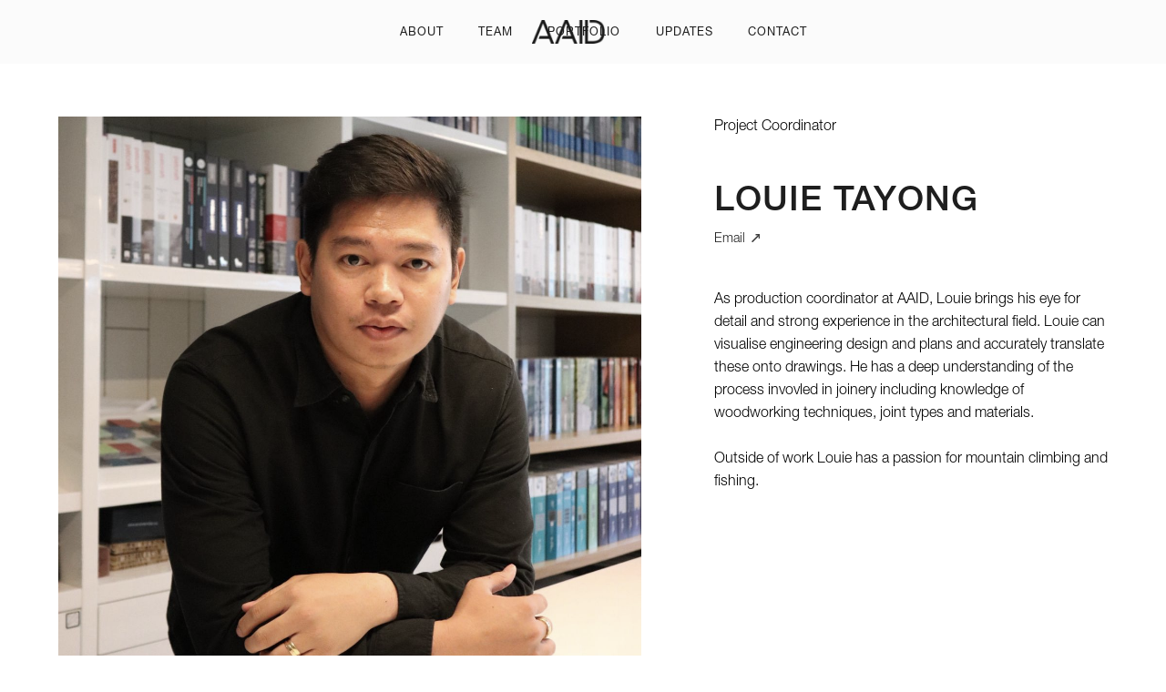

--- FILE ---
content_type: text/html
request_url: https://www.aaid.studio/team/louie-tayong
body_size: 5981
content:
<!DOCTYPE html><!-- Last Published: Fri Nov 21 2025 11:04:25 GMT+0000 (Coordinated Universal Time) --><html data-wf-domain="www.aaid.studio" data-wf-page="64782a4689623184dbeb7fc2" data-wf-site="6475e9365346abd5e1776057" data-wf-collection="64782a4689623184dbeb7fb4" data-wf-item-slug="louie-tayong"><head><meta charset="utf-8"/><title>Louie Tayong  at AAID | Project Coordinator</title><meta content="Louie Tayong" property="og:title"/><meta content="https://cdn.prod.website-files.com/64782a4655978afa38861651/656ee4b4d27a92eeb3c6e641_Untitled%20design%20(1).jpg" property="og:image"/><meta content="Louie Tayong" property="twitter:title"/><meta content="https://cdn.prod.website-files.com/64782a4655978afa38861651/656ee4b4d27a92eeb3c6e641_Untitled%20design%20(1).jpg" property="twitter:image"/><meta content="width=device-width, initial-scale=1" name="viewport"/><meta content="HNNU8t_YbGJh84tPv898--ANIOQbTVbp1YsBJt7VvhA" name="google-site-verification"/><link href="https://cdn.prod.website-files.com/6475e9365346abd5e1776057/css/aaid-dubai.shared.6bb3f39ea.min.css" rel="stylesheet" type="text/css"/><script type="text/javascript">!function(o,c){var n=c.documentElement,t=" w-mod-";n.className+=t+"js",("ontouchstart"in o||o.DocumentTouch&&c instanceof DocumentTouch)&&(n.className+=t+"touch")}(window,document);</script><link href="https://cdn.prod.website-files.com/6475e9365346abd5e1776057/6475ea0a8ecc8ad34d9f4817_ico_32.jpg" rel="shortcut icon" type="image/x-icon"/><link href="https://cdn.prod.website-files.com/6475e9365346abd5e1776057/6475ea0ed0c59b539e938459_ico_256.jpg" rel="apple-touch-icon"/><link href="https://www.aaid.studio/team/louie-tayong" rel="canonical"/><!-- Google Tag Manager -->
<script>(function(w,d,s,l,i){w[l]=w[l]||[];w[l].push({'gtm.start':
new Date().getTime(),event:'gtm.js'});var f=d.getElementsByTagName(s)[0],
j=d.createElement(s),dl=l!='dataLayer'?'&l='+l:'';j.async=true;j.src=
'https://www.googletagmanager.com/gtm.js?id='+i+dl;f.parentNode.insertBefore(j,f);
})(window,document,'script','dataLayer','GTM-W7HVB22S');</script>
<!-- End Google Tag Manager --></head><body class="team_details"><div class="page-wrapper"><div class="global-styles w-embed"><style>

/* Make text look crisper and more legible in all browsers */
body {
  -webkit-font-smoothing: antialiased;
  -moz-osx-font-smoothing: grayscale;
  font-smoothing: antialiased;
  text-rendering: optimizeLegibility;
}

/* Focus state style for keyboard navigation for the focusable elements */
*[tabindex]:focus-visible,
  input[type="file"]:focus-visible {
   outline: 0.125rem solid #4d65ff;
   outline-offset: 0.125rem;
}

/* Get rid of top margin on first element in any rich text element */
.w-richtext > :not(div):first-child, .w-richtext > div:first-child > :first-child {
  margin-top: 0 !important;
}

/* Get rid of bottom margin on last element in any rich text element */
.w-richtext>:last-child, .w-richtext ol li:last-child, .w-richtext ul li:last-child {
	margin-bottom: 0 !important;
}

/* Prevent all click and hover interaction with an element */
.pointer-events-off {
	pointer-events: none;
}

/* Enables all click and hover interaction with an element */
.pointer-events-on {
  pointer-events: auto;
}

/* Create a class of .div-square which maintains a 1:1 dimension of a div */
.div-square::after {
	content: "";
	display: block;
	padding-bottom: 100%;
}

/* Make sure containers never lose their center alignment */
.container-medium,.container-small, .container-large {
	margin-right: auto !important;
  margin-left: auto !important;
}

/* 
Make the following elements inherit typography styles from the parent and not have hardcoded values. 
Important: You will not be able to style for example "All Links" in Designer with this CSS applied.
Uncomment this CSS to use it in the project. Leave this message for future hand-off.
*/
/*
a,
.w-input,
.w-select,
.w-tab-link,
.w-nav-link,
.w-dropdown-btn,
.w-dropdown-toggle,
.w-dropdown-link {
  color: inherit;
  text-decoration: inherit;
  font-size: inherit;
}
*/

/* Apply "..." after 3 lines of text */
.text-style-3lines {
	display: -webkit-box;
	overflow: hidden;
	-webkit-line-clamp: 3;
	-webkit-box-orient: vertical;
}

/* Apply "..." after 2 lines of text */
.text-style-2lines {
	display: -webkit-box;
	overflow: hidden;
	-webkit-line-clamp: 2;
	-webkit-box-orient: vertical;
}

/* Adds inline flex display */
.display-inlineflex {
  display: inline-flex;
}

/* These classes are never overwritten */
.hide {
  display: none !important;
}

@media screen and (max-width: 991px) {
    .hide, .hide-tablet {
        display: none !important;
    }
}
  @media screen and (max-width: 767px) {
    .hide-mobile-landscape{
      display: none !important;
    }
}
  @media screen and (max-width: 479px) {
    .hide-mobile{
      display: none !important;
    }
}
 
.margin-0 {
  margin: 0rem !important;
}
  
.padding-0 {
  padding: 0rem !important;
}

.spacing-clean {
padding: 0rem !important;
margin: 0rem !important;
}

.margin-top {
  margin-right: 0rem !important;
  margin-bottom: 0rem !important;
  margin-left: 0rem !important;
}

.padding-top {
  padding-right: 0rem !important;
  padding-bottom: 0rem !important;
  padding-left: 0rem !important;
}
  
.margin-right {
  margin-top: 0rem !important;
  margin-bottom: 0rem !important;
  margin-left: 0rem !important;
}

.padding-right {
  padding-top: 0rem !important;
  padding-bottom: 0rem !important;
  padding-left: 0rem !important;
}

.margin-bottom {
  margin-top: 0rem !important;
  margin-right: 0rem !important;
  margin-left: 0rem !important;
}

.padding-bottom {
  padding-top: 0rem !important;
  padding-right: 0rem !important;
  padding-left: 0rem !important;
}

.margin-left {
  margin-top: 0rem !important;
  margin-right: 0rem !important;
  margin-bottom: 0rem !important;
}
  
.padding-left {
  padding-top: 0rem !important;
  padding-right: 0rem !important;
  padding-bottom: 0rem !important;
}
  
.margin-horizontal {
  margin-top: 0rem !important;
  margin-bottom: 0rem !important;
}

.padding-horizontal {
  padding-top: 0rem !important;
  padding-bottom: 0rem !important;
}

.margin-vertical {
  margin-right: 0rem !important;
  margin-left: 0rem !important;
}
  
.padding-vertical {
  padding-right: 0rem !important;
  padding-left: 0rem !important;
}


/*
#nav {
	-webkit-backdrop-filter: blur(30px);
    backdrop-filter: blur(30px);
}
*/


canvas {
background: #1e1e1e;
}

select {
appearance: none;
-webkit-appearance: none;
}


</style></div><div id="nav" class="navigation onteamdetails"><div class="nav-container"><a href="/" class="logo w-inline-block"><img src="https://cdn.prod.website-files.com/6475e9365346abd5e1776057/6481b6e504cb8031b4e1c880_logo.png" loading="lazy" width="90" alt="AAID logo" class="logo_svh onteamdetails"/></a><div data-w-id="f25b97e0-8221-c47f-c387-31ebc22e5e99" class="nav-menu onteamdetails"><a data-w-id="f25b97e0-8221-c47f-c387-31ebc22e5e9a" href="/about" class="nav-link onteamdetails w-inline-block"><div class="nav_link-label">About</div></a><a data-w-id="f25b97e0-8221-c47f-c387-31ebc22e5e9d" href="/team" class="nav-link onteamdetails w-inline-block"><div class="nav_link-label">Team</div></a><a data-w-id="f25b97e0-8221-c47f-c387-31ebc22e5ea0" href="/portfolio" class="nav-link onteamdetails w-inline-block"><div class="nav_link-label">Portfolio</div></a><a data-w-id="f25b97e0-8221-c47f-c387-31ebc22e5ea3" href="/updates" class="nav-link onteamdetails w-inline-block"><div class="nav_link-label">Updates</div></a><a data-w-id="f25b97e0-8221-c47f-c387-31ebc22e5ea6" href="/contact" class="nav-link onteamdetails w-inline-block"><div class="nav_link-label">Contact</div><div class="nav_link-underline"></div></a></div><div data-w-id="f25b97e0-8221-c47f-c387-31ebc22e5eaa" class="nav-hamburger"><div class="burder-icon"><div data-w-id="f25b97e0-8221-c47f-c387-31ebc22e5eac" class="hamburger-line _1 onteamdetails"></div><div class="hamburger-line _2 onteamdetails"></div><div data-w-id="f25b97e0-8221-c47f-c387-31ebc22e5eae" class="hamburger-line onteamdetails"></div></div></div></div><div data-w-id="f25b97e0-8221-c47f-c387-31ebc22e5eaf" class="nav-dropdown"><div class="menuprojects_links"><a href="/projects/hospitality" class="menuprojects_link onteamdetails w-inline-block"><div class="menuprojects_hover"></div><div class="menuprojects_label">Hospitality</div></a><a href="/projects/food-beverage" class="menuprojects_link onteamdetails w-inline-block"><div class="menuprojects_label">Food &amp; Beverage</div><div class="menuprojects_hover _2"></div></a><a href="/projects/higher-education-research" class="menuprojects_link onteamdetails w-inline-block"><div class="menuprojects_label">Higher Education &amp; Research</div><div class="menuprojects_hover _3"></div></a><a href="/projects/commercial" class="menuprojects_link onteamdetails w-inline-block"><div class="menuprojects_label">Commercial</div><div class="menuprojects_hover _4"></div></a><a href="/projects/lifestyle-spa-clinics" class="menuprojects_link onteamdetails w-inline-block"><div class="menuprojects_label">Lifestyle/spa/clinics</div><div class="menuprojects_hover _5"></div></a><a href="/projects/sports-leisure" class="menuprojects_link onteamdetails w-inline-block"><div class="menuprojects_label">Sports &amp; Leisure</div><div class="menuprojects_hover _6"></div></a><a href="/projects/retail" class="menuprojects_link onteamdetails w-inline-block"><div class="menuprojects_label">Retail</div><div class="menuprojects_hover _7"></div></a><a href="/projects/residential" class="menuprojects_link onteamdetails w-inline-block"><div class="menuprojects_label">Residential</div><div class="menuprojects_hover _8"></div></a></div></div></div><main class="main-wrapper"><div class="section_person"><div class="spacer-xhuge spacerpersonpage"></div><div class="person_container"><div class="padding-xlarge paddingimageperson"><div class="person_image-wrap"><a href="/team" class="w-inline-block"><img alt="Louie Tayong " loading="lazy" data-w-id="d85bb004-4b26-6153-ddca-9a120fd70bfb" src="https://cdn.prod.website-files.com/64782a4655978afa38861651/656ee4b4d27a92eeb3c6e641_Untitled%20design%20(1).jpg" sizes="(max-width: 991px) 100vw, 50vw" srcset="https://cdn.prod.website-files.com/64782a4655978afa38861651/656ee4b4d27a92eeb3c6e641_Untitled%20design%20(1)-p-500.jpg 500w, https://cdn.prod.website-files.com/64782a4655978afa38861651/656ee4b4d27a92eeb3c6e641_Untitled%20design%20(1)-p-800.jpg 800w, https://cdn.prod.website-files.com/64782a4655978afa38861651/656ee4b4d27a92eeb3c6e641_Untitled%20design%20(1)-p-1080.jpg 1080w, https://cdn.prod.website-files.com/64782a4655978afa38861651/656ee4b4d27a92eeb3c6e641_Untitled%20design%20(1).jpg 1200w" class="person_image"/><img src="" loading="lazy" alt="Louie Tayong " class="person_image mainimage_overlay w-condition-invisible w-dyn-bind-empty"/></a></div></div><div class="person_text"><div class="padding-xlarge paddingtextperson"><div>Project Coordinator </div><div class="spacer-large personspacer1"></div><h1 class="heading-style-h3 teamdetailsheading">Louie Tayong </h1><div class="spacer-tiny"></div><div class="spacer-tiny"></div><div class="spacer-tiny"></div><div class="spacer-tiny"></div><div class="spacer-tiny"></div><div class="person_contacts"><a href="#" class="person_contacts-link w-inline-block w-condition-invisible"><div class="link_text w-dyn-bind-empty"></div></a><a href="mailto:louie.tayong@aaid.studio" class="person_contacts-link w-inline-block"><div class="link_text">Email</div><img src="https://cdn.prod.website-files.com/6475e9365346abd5e1776057/64787e04b11c203071de2bc1_arrow_link.svg" loading="lazy" alt="arrow icon" class="link_icon"/></a><a href="#" class="person_contacts-link w-inline-block w-condition-invisible"><div class="link_text">Linkedin</div><img src="https://cdn.prod.website-files.com/6475e9365346abd5e1776057/64787e04b11c203071de2bc1_arrow_link.svg" loading="lazy" alt="arrow icon" class="link_icon"/></a></div><div class="spacer-large personspacer2"></div><div class="w-richtext"><p>As production coordinator at AAID, Louie brings his eye for detail and strong experience in the architectural field. Louie can visualise engineering design and plans and accurately translate these onto drawings. He has a deep understanding of the process invovled in joinery including knowledge of woodworking techniques, joint types and materials. </p><p>‍</p><p>Outside of work Louie has a passion for mountain climbing and fishing. </p></div></div></div></div></div><div class="section_related hideteamdetails"><div class="padding-xlarge"><div class="search_wrap-label">Portfolio</div></div><div data-w-id="551bbca9-1935-9a46-5e1e-7b840a9d3cac" class="portfolio_grid"><div data-w-id="a68bfcb3-f6a6-bb7c-bb12-dc016f0b7985" class="portfolio_grid-cell"><div class="w-dyn-list"><div role="list" class="w-dyn-items"><div role="listitem" class="w-dyn-item"><a style="background-image:url(&quot;https://cdn.prod.website-files.com/64782a4655978afa38861651/657964339019a4d15f02fffb_Untitled%20design%20(38).jpg&quot;)" href="/portfolio/dubai-holding" class="portfolio_grid-link w-inline-block"></a></div></div></div></div><div data-w-id="16e34e8b-4883-b4fb-ef0b-b40b772ef5ed" class="portfolio_grid-cell"><div class="w-dyn-list"><div role="list" class="w-dyn-items"><div role="listitem" class="w-dyn-item"><a style="background-image:url(&quot;https://cdn.prod.website-files.com/64782a4655978afa38861651/6579654c0e198572a25edf42_Untitled%20design%20(2).png&quot;)" href="/portfolio/srmg-jax" class="portfolio_grid-link w-inline-block"></a></div></div></div></div><div data-w-id="a21a09ef-d01a-8530-79c6-be1142aec2f1" class="portfolio_grid-cell"><div class="w-dyn-list"><div role="list" class="w-dyn-items"><div role="listitem" class="w-dyn-item"><a style="background-image:url(&quot;https://cdn.prod.website-files.com/64782a4655978afa38861651/648b5440221506ec265d4883_Waldorf%20Astoria%20Ras%20Al%20Khaimah%20Spa%20Dec%202013.jpg&quot;)" href="/portfolio/waldorf-astoria" class="portfolio_grid-link w-inline-block"></a></div></div></div></div><div data-w-id="893bca7d-48f9-f8b8-77da-0ce5313aae5c" class="portfolio_grid-cell"><div class="w-dyn-list"><div role="list" class="w-dyn-items"><div role="listitem" class="w-dyn-item"><a style="background-image:url(&quot;https://cdn.prod.website-files.com/64782a4655978afa38861651/64f851f5e20068093f460d93_Indian%20Vistory%20AD%20-%208.jpeg&quot;)" href="/portfolio/indian-victory-motorcycle" class="portfolio_grid-link w-inline-block"></a></div></div></div></div><div data-w-id="e8658927-2573-5b71-deb0-6ee1f0594e2a" class="portfolio_grid-cell"><div class="w-dyn-list"><div role="list" class="w-dyn-items"><div role="listitem" class="w-dyn-item"><a style="background-image:url(&quot;https://cdn.prod.website-files.com/64782a4655978afa38861651/657968770edb059a8bc335cc_Untitled%20design%20(41).jpg&quot;)" href="/portfolio/ernest-young" class="portfolio_grid-link w-inline-block"></a></div></div></div></div></div></div><div class="section_heads"><div class="person_image-heads"><div class="head_link-wrappercollection w-dyn-list"><div role="list" class="head_link-listcollection w-dyn-items"><div role="listitem" class="head_link-itemcollection w-dyn-item"><a data-w-id="42c9a93d-cddb-f0ac-6159-944f24bdec3d" href="/team/mansi-tewari" class="head_link w-inline-block"><div style="background-image:url(&quot;https://cdn.prod.website-files.com/64782a4655978afa38861651/659d093b62fa17ecb8668ee6_Untitled%20design%20(7).png&quot;)" class="head_link-image"></div></a></div><div role="listitem" class="head_link-itemcollection w-dyn-item"><a data-w-id="42c9a93d-cddb-f0ac-6159-944f24bdec3d" href="/team/remya-nair" class="head_link w-inline-block"><div style="background-image:url(&quot;https://cdn.prod.website-files.com/64782a4655978afa38861651/666c2e64de11c83c7e3773e3_Untitled%20design%20(14).png&quot;)" class="head_link-image"></div></a></div><div role="listitem" class="head_link-itemcollection w-dyn-item"><a data-w-id="42c9a93d-cddb-f0ac-6159-944f24bdec3d" href="/team/siobhan-liddle" class="head_link w-inline-block"><div style="background-image:url(&quot;https://cdn.prod.website-files.com/64782a4655978afa38861651/6480434ad796f98478d8a894_Siobhan.jpg&quot;)" class="head_link-image"></div></a></div><div role="listitem" class="head_link-itemcollection w-dyn-item"><a data-w-id="42c9a93d-cddb-f0ac-6159-944f24bdec3d" href="/team/louie-tayong" aria-current="page" class="head_link w-inline-block w--current"><div style="background-image:url(&quot;https://cdn.prod.website-files.com/64782a4655978afa38861651/656ee4b4d27a92eeb3c6e641_Untitled%20design%20(1).jpg&quot;)" class="head_link-image"></div></a></div><div role="listitem" class="head_link-itemcollection w-dyn-item"><a data-w-id="42c9a93d-cddb-f0ac-6159-944f24bdec3d" href="/team/jennifer-gabriel" class="head_link w-inline-block"><div style="background-image:url(&quot;https://cdn.prod.website-files.com/64782a4655978afa38861651/6480416379b1e759cfe13af6_Jennifer.jpg&quot;)" class="head_link-image"></div></a></div><div role="listitem" class="head_link-itemcollection w-dyn-item"><a data-w-id="42c9a93d-cddb-f0ac-6159-944f24bdec3d" href="/team/malak-hamza" class="head_link w-inline-block"><div style="background-image:url(&quot;https://cdn.prod.website-files.com/64782a4655978afa38861651/656ee45dd27a92eeb3c6a4d9_Untitled%20design.jpg&quot;)" class="head_link-image"></div></a></div><div role="listitem" class="head_link-itemcollection w-dyn-item"><a data-w-id="42c9a93d-cddb-f0ac-6159-944f24bdec3d" href="/team/laibah-malak" class="head_link w-inline-block"><div style="background-image:url(&quot;https://cdn.prod.website-files.com/64782a4655978afa38861651/67d51c77ed006e1fd39f1d26_Untitled%20design%20(90).png&quot;)" class="head_link-image"></div></a></div><div role="listitem" class="head_link-itemcollection w-dyn-item"><a data-w-id="42c9a93d-cddb-f0ac-6159-944f24bdec3d" href="/team/trisha-david" class="head_link w-inline-block"><div style="background-image:url(&quot;https://cdn.prod.website-files.com/64782a4655978afa38861651/67d51e1b2b9df43bd360fb95_Untitled%20design%20(91).png&quot;)" class="head_link-image"></div></a></div><div role="listitem" class="head_link-itemcollection w-dyn-item"><a data-w-id="42c9a93d-cddb-f0ac-6159-944f24bdec3d" href="/team/chris-baby" class="head_link w-inline-block"><div style="background-image:url(&quot;https://cdn.prod.website-files.com/64782a4655978afa38861651/666c004e9c09012280a9d32d_Untitled%20design%20(11).png&quot;)" class="head_link-image"></div></a></div><div role="listitem" class="head_link-itemcollection w-dyn-item"><a data-w-id="42c9a93d-cddb-f0ac-6159-944f24bdec3d" href="/team/liza-pinto" class="head_link w-inline-block"><div style="background-image:url(&quot;https://cdn.prod.website-files.com/64782a4655978afa38861651/656ee4ebc752226113c918f5_Untitled%20design%20(1).png&quot;)" class="head_link-image"></div></a></div><div role="listitem" class="head_link-itemcollection w-dyn-item"><a data-w-id="42c9a93d-cddb-f0ac-6159-944f24bdec3d" href="/team/candida-van-dyk" class="head_link w-inline-block"><div style="background-image:url(&quot;https://cdn.prod.website-files.com/64782a4655978afa38861651/656ee421a2f87d067883ead2_Untitled%20design%20(3).jpg&quot;)" class="head_link-image"></div></a></div><div role="listitem" class="head_link-itemcollection w-dyn-item"><a data-w-id="42c9a93d-cddb-f0ac-6159-944f24bdec3d" href="/team/elena-sexon" class="head_link w-inline-block"><div style="background-image:url(&quot;https://cdn.prod.website-files.com/64782a4655978afa38861651/66a8e119b7fd61736a471a8a_Untitled%20design%20(55).png&quot;)" class="head_link-image"></div></a></div><div role="listitem" class="head_link-itemcollection w-dyn-item"><a data-w-id="42c9a93d-cddb-f0ac-6159-944f24bdec3d" href="/team/shamil-abdulla" class="head_link w-inline-block"><div style="background-image:url(&quot;https://cdn.prod.website-files.com/64782a4655978afa38861651/657c2fa276088170b4ab5666_Untitled%20design%20(7).jpg&quot;)" class="head_link-image"></div></a></div><div role="listitem" class="head_link-itemcollection w-dyn-item"><a data-w-id="42c9a93d-cddb-f0ac-6159-944f24bdec3d" href="/team/anna-korbien" class="head_link w-inline-block"><div style="background-image:url(&quot;https://cdn.prod.website-files.com/64782a4655978afa38861651/64803efe6acc8fb7cc51f90f_Anna_01.jpg&quot;)" class="head_link-image"></div></a></div><div role="listitem" class="head_link-itemcollection w-dyn-item"><a data-w-id="42c9a93d-cddb-f0ac-6159-944f24bdec3d" href="/team/regina-mathew" class="head_link w-inline-block"><div style="background-image:url(&quot;https://cdn.prod.website-files.com/64782a4655978afa38861651/64803fd40a92ccf749440b4e_Regina.jpg&quot;)" class="head_link-image"></div></a></div><div role="listitem" class="head_link-itemcollection w-dyn-item"><a data-w-id="42c9a93d-cddb-f0ac-6159-944f24bdec3d" href="/team/aditi-gaur" class="head_link w-inline-block"><div style="background-image:url(&quot;https://cdn.prod.website-files.com/64782a4655978afa38861651/67d51bedb1b76eec4b4453bc_Untitled%20design%20(89).png&quot;)" class="head_link-image"></div></a></div><div role="listitem" class="head_link-itemcollection w-dyn-item"><a data-w-id="42c9a93d-cddb-f0ac-6159-944f24bdec3d" href="/team/stuart-allen" class="head_link w-inline-block"><div style="background-image:url(&quot;https://cdn.prod.website-files.com/64782a4655978afa38861651/6814bb6a9b42a88686d696e7_Untitled%20design%20(94).png&quot;)" class="head_link-image"></div></a></div><div role="listitem" class="head_link-itemcollection w-dyn-item"><a data-w-id="42c9a93d-cddb-f0ac-6159-944f24bdec3d" href="/team/kairangi" class="head_link w-inline-block"><div style="background-image:url(&quot;https://cdn.prod.website-files.com/64782a4655978afa38861651/67d519beb19d08c5eaa74731_Untitled%20design%20(87).png&quot;)" class="head_link-image"></div></a></div><div role="listitem" class="head_link-itemcollection w-dyn-item"><a data-w-id="42c9a93d-cddb-f0ac-6159-944f24bdec3d" href="/team/malavika-chedambath" class="head_link w-inline-block"><div style="background-image:url(&quot;https://cdn.prod.website-files.com/64782a4655978afa38861651/656ee454d28c30ff87cef71d_Untitled%20design%20(2).jpg&quot;)" class="head_link-image"></div></a></div><div role="listitem" class="head_link-itemcollection w-dyn-item"><a data-w-id="42c9a93d-cddb-f0ac-6159-944f24bdec3d" href="/team/vicki" class="head_link w-inline-block"><div style="background-image:url(&quot;https://cdn.prod.website-files.com/64782a4655978afa38861651/67d51b35c9c77654ac52bcaf_Untitled%20design%20(88).png&quot;)" class="head_link-image"></div></a></div><div role="listitem" class="head_link-itemcollection w-dyn-item"><a data-w-id="42c9a93d-cddb-f0ac-6159-944f24bdec3d" href="/team/sona-roy" class="head_link w-inline-block"><div style="background-image:url(&quot;https://cdn.prod.website-files.com/64782a4655978afa38861651/67d51dab6fce0f5b3ccf7a8f_Untitled%20design%20(92).png&quot;)" class="head_link-image"></div></a></div></div></div></div></div><div class="section_footer white"><div class="padding-xlarge"><div class="spacer-large"></div><div class="footer-links"><a href="https://www.instagram.com/aaid.studio/" target="_blank" class="footer-links_element black">Instagram</a><a href="https://www.facebook.com/aaidinfo/" target="_blank" class="footer-links_element black">Facebook</a><a href="https://www.linkedin.com/company/aaid-allen-architecture-interiors-design" target="_blank" class="footer-links_element black">Linkedin</a></div><div class="spacer-medium"></div><div class="footer-credentials"><div class="credentials_text black">© AAID 2023</div><a href="https://bluebeetle.ae/" target="_blank" class="credentials_bb black w-inline-block"><img src="https://cdn.prod.website-files.com/6475e9365346abd5e1776057/64786a15e2b1b0542077c1bb_bb_logo.svg" loading="lazy" alt="Blue Beetle logo" class="bb_logo"/></a></div></div></div></main></div><script src="https://d3e54v103j8qbb.cloudfront.net/js/jquery-3.5.1.min.dc5e7f18c8.js?site=6475e9365346abd5e1776057" type="text/javascript" integrity="sha256-9/aliU8dGd2tb6OSsuzixeV4y/faTqgFtohetphbbj0=" crossorigin="anonymous"></script><script src="https://cdn.prod.website-files.com/6475e9365346abd5e1776057/js/aaid-dubai.schunk.36b8fb49256177c8.js" type="text/javascript"></script><script src="https://cdn.prod.website-files.com/6475e9365346abd5e1776057/js/aaid-dubai.schunk.fbb5ed5927d4fc76.js" type="text/javascript"></script><script src="https://cdn.prod.website-files.com/6475e9365346abd5e1776057/js/aaid-dubai.35d586bf.e7c8e8beb7e1c69e.js" type="text/javascript"></script><script src="https://cdnjs.cloudflare.com/ajax/libs/gsap/3.12.0/gsap.min.js"></script>
<script src="https://cdnjs.cloudflare.com/ajax/libs/gsap/3.12.0/ScrollToPlugin.min.js"></script>
<script>
/* START: Empty State */

$('.empty-state').each(function (i, el) {
    if (!$(this).hasClass('w-dyn-hide')) {
        var selector = $(this).attr('data-hide');
        $(selector).addClass('hide');
    }
});

/* END: Empty State */
  
  
/* --- --- --- */
  
  
/* START: Fill copyrights year dynamically */
  
$('.credentials_text .year').html((new Date()).getFullYear());
  
/* END: Fill copyrights year dynamically */
  
</script>


<!-- Google Tag Manager (noscript) -->
<noscript><iframe src="https://www.googletagmanager.com/ns.html?id=GTM-W7HVB22S"
height="0" width="0" style="display:none;visibility:hidden"></iframe></noscript>
<!-- End Google Tag Manager (noscript) --></body></html>

--- FILE ---
content_type: text/css
request_url: https://cdn.prod.website-files.com/6475e9365346abd5e1776057/css/aaid-dubai.shared.6bb3f39ea.min.css
body_size: 20838
content:
html{-webkit-text-size-adjust:100%;-ms-text-size-adjust:100%;font-family:sans-serif}body{margin:0}article,aside,details,figcaption,figure,footer,header,hgroup,main,menu,nav,section,summary{display:block}audio,canvas,progress,video{vertical-align:baseline;display:inline-block}audio:not([controls]){height:0;display:none}[hidden],template{display:none}a{background-color:#0000}a:active,a:hover{outline:0}abbr[title]{border-bottom:1px dotted}b,strong{font-weight:700}dfn{font-style:italic}h1{margin:.67em 0;font-size:2em}mark{color:#000;background:#ff0}small{font-size:80%}sub,sup{vertical-align:baseline;font-size:75%;line-height:0;position:relative}sup{top:-.5em}sub{bottom:-.25em}img{border:0}svg:not(:root){overflow:hidden}hr{box-sizing:content-box;height:0}pre{overflow:auto}code,kbd,pre,samp{font-family:monospace;font-size:1em}button,input,optgroup,select,textarea{color:inherit;font:inherit;margin:0}button{overflow:visible}button,select{text-transform:none}button,html input[type=button],input[type=reset]{-webkit-appearance:button;cursor:pointer}button[disabled],html input[disabled]{cursor:default}button::-moz-focus-inner,input::-moz-focus-inner{border:0;padding:0}input{line-height:normal}input[type=checkbox],input[type=radio]{box-sizing:border-box;padding:0}input[type=number]::-webkit-inner-spin-button,input[type=number]::-webkit-outer-spin-button{height:auto}input[type=search]{-webkit-appearance:none}input[type=search]::-webkit-search-cancel-button,input[type=search]::-webkit-search-decoration{-webkit-appearance:none}legend{border:0;padding:0}textarea{overflow:auto}optgroup{font-weight:700}table{border-collapse:collapse;border-spacing:0}td,th{padding:0}@font-face{font-family:webflow-icons;src:url([data-uri])format("truetype");font-weight:400;font-style:normal}[class^=w-icon-],[class*=\ w-icon-]{speak:none;font-variant:normal;text-transform:none;-webkit-font-smoothing:antialiased;-moz-osx-font-smoothing:grayscale;font-style:normal;font-weight:400;line-height:1;font-family:webflow-icons!important}.w-icon-slider-right:before{content:""}.w-icon-slider-left:before{content:""}.w-icon-nav-menu:before{content:""}.w-icon-arrow-down:before,.w-icon-dropdown-toggle:before{content:""}.w-icon-file-upload-remove:before{content:""}.w-icon-file-upload-icon:before{content:""}*{box-sizing:border-box}html{height:100%}body{color:#333;background-color:#fff;min-height:100%;margin:0;font-family:Arial,sans-serif;font-size:14px;line-height:20px}img{vertical-align:middle;max-width:100%;display:inline-block}html.w-mod-touch *{background-attachment:scroll!important}.w-block{display:block}.w-inline-block{max-width:100%;display:inline-block}.w-clearfix:before,.w-clearfix:after{content:" ";grid-area:1/1/2/2;display:table}.w-clearfix:after{clear:both}.w-hidden{display:none}.w-button{color:#fff;line-height:inherit;cursor:pointer;background-color:#3898ec;border:0;border-radius:0;padding:9px 15px;text-decoration:none;display:inline-block}input.w-button{-webkit-appearance:button}html[data-w-dynpage] [data-w-cloak]{color:#0000!important}.w-code-block{margin:unset}pre.w-code-block code{all:inherit}.w-optimization{display:contents}.w-webflow-badge,.w-webflow-badge>img{box-sizing:unset;width:unset;height:unset;max-height:unset;max-width:unset;min-height:unset;min-width:unset;margin:unset;padding:unset;float:unset;clear:unset;border:unset;border-radius:unset;background:unset;background-image:unset;background-position:unset;background-size:unset;background-repeat:unset;background-origin:unset;background-clip:unset;background-attachment:unset;background-color:unset;box-shadow:unset;transform:unset;direction:unset;font-family:unset;font-weight:unset;color:unset;font-size:unset;line-height:unset;font-style:unset;font-variant:unset;text-align:unset;letter-spacing:unset;-webkit-text-decoration:unset;text-decoration:unset;text-indent:unset;text-transform:unset;list-style-type:unset;text-shadow:unset;vertical-align:unset;cursor:unset;white-space:unset;word-break:unset;word-spacing:unset;word-wrap:unset;transition:unset}.w-webflow-badge{white-space:nowrap;cursor:pointer;box-shadow:0 0 0 1px #0000001a,0 1px 3px #0000001a;visibility:visible!important;opacity:1!important;z-index:2147483647!important;color:#aaadb0!important;overflow:unset!important;background-color:#fff!important;border-radius:3px!important;width:auto!important;height:auto!important;margin:0!important;padding:6px!important;font-size:12px!important;line-height:14px!important;text-decoration:none!important;display:inline-block!important;position:fixed!important;inset:auto 12px 12px auto!important;transform:none!important}.w-webflow-badge>img{position:unset;visibility:unset!important;opacity:1!important;vertical-align:middle!important;display:inline-block!important}h1,h2,h3,h4,h5,h6{margin-bottom:10px;font-weight:700}h1{margin-top:20px;font-size:38px;line-height:44px}h2{margin-top:20px;font-size:32px;line-height:36px}h3{margin-top:20px;font-size:24px;line-height:30px}h4{margin-top:10px;font-size:18px;line-height:24px}h5{margin-top:10px;font-size:14px;line-height:20px}h6{margin-top:10px;font-size:12px;line-height:18px}p{margin-top:0;margin-bottom:10px}blockquote{border-left:5px solid #e2e2e2;margin:0 0 10px;padding:10px 20px;font-size:18px;line-height:22px}figure{margin:0 0 10px}ul,ol{margin-top:0;margin-bottom:10px;padding-left:40px}.w-list-unstyled{padding-left:0;list-style:none}.w-embed:before,.w-embed:after{content:" ";grid-area:1/1/2/2;display:table}.w-embed:after{clear:both}.w-video{width:100%;padding:0;position:relative}.w-video iframe,.w-video object,.w-video embed{border:none;width:100%;height:100%;position:absolute;top:0;left:0}fieldset{border:0;margin:0;padding:0}button,[type=button],[type=reset]{cursor:pointer;-webkit-appearance:button;border:0}.w-form{margin:0 0 15px}.w-form-done{text-align:center;background-color:#ddd;padding:20px;display:none}.w-form-fail{background-color:#ffdede;margin-top:10px;padding:10px;display:none}label{margin-bottom:5px;font-weight:700;display:block}.w-input,.w-select{color:#333;vertical-align:middle;background-color:#fff;border:1px solid #ccc;width:100%;height:38px;margin-bottom:10px;padding:8px 12px;font-size:14px;line-height:1.42857;display:block}.w-input::placeholder,.w-select::placeholder{color:#999}.w-input:focus,.w-select:focus{border-color:#3898ec;outline:0}.w-input[disabled],.w-select[disabled],.w-input[readonly],.w-select[readonly],fieldset[disabled] .w-input,fieldset[disabled] .w-select{cursor:not-allowed}.w-input[disabled]:not(.w-input-disabled),.w-select[disabled]:not(.w-input-disabled),.w-input[readonly],.w-select[readonly],fieldset[disabled]:not(.w-input-disabled) .w-input,fieldset[disabled]:not(.w-input-disabled) .w-select{background-color:#eee}textarea.w-input,textarea.w-select{height:auto}.w-select{background-color:#f3f3f3}.w-select[multiple]{height:auto}.w-form-label{cursor:pointer;margin-bottom:0;font-weight:400;display:inline-block}.w-radio{margin-bottom:5px;padding-left:20px;display:block}.w-radio:before,.w-radio:after{content:" ";grid-area:1/1/2/2;display:table}.w-radio:after{clear:both}.w-radio-input{float:left;margin:3px 0 0 -20px;line-height:normal}.w-file-upload{margin-bottom:10px;display:block}.w-file-upload-input{opacity:0;z-index:-100;width:.1px;height:.1px;position:absolute;overflow:hidden}.w-file-upload-default,.w-file-upload-uploading,.w-file-upload-success{color:#333;display:inline-block}.w-file-upload-error{margin-top:10px;display:block}.w-file-upload-default.w-hidden,.w-file-upload-uploading.w-hidden,.w-file-upload-error.w-hidden,.w-file-upload-success.w-hidden{display:none}.w-file-upload-uploading-btn{cursor:pointer;background-color:#fafafa;border:1px solid #ccc;margin:0;padding:8px 12px;font-size:14px;font-weight:400;display:flex}.w-file-upload-file{background-color:#fafafa;border:1px solid #ccc;flex-grow:1;justify-content:space-between;margin:0;padding:8px 9px 8px 11px;display:flex}.w-file-upload-file-name{font-size:14px;font-weight:400;display:block}.w-file-remove-link{cursor:pointer;width:auto;height:auto;margin-top:3px;margin-left:10px;padding:3px;display:block}.w-icon-file-upload-remove{margin:auto;font-size:10px}.w-file-upload-error-msg{color:#ea384c;padding:2px 0;display:inline-block}.w-file-upload-info{padding:0 12px;line-height:38px;display:inline-block}.w-file-upload-label{cursor:pointer;background-color:#fafafa;border:1px solid #ccc;margin:0;padding:8px 12px;font-size:14px;font-weight:400;display:inline-block}.w-icon-file-upload-icon,.w-icon-file-upload-uploading{width:20px;margin-right:8px;display:inline-block}.w-icon-file-upload-uploading{height:20px}.w-container{max-width:940px;margin-left:auto;margin-right:auto}.w-container:before,.w-container:after{content:" ";grid-area:1/1/2/2;display:table}.w-container:after{clear:both}.w-container .w-row{margin-left:-10px;margin-right:-10px}.w-row:before,.w-row:after{content:" ";grid-area:1/1/2/2;display:table}.w-row:after{clear:both}.w-row .w-row{margin-left:0;margin-right:0}.w-col{float:left;width:100%;min-height:1px;padding-left:10px;padding-right:10px;position:relative}.w-col .w-col{padding-left:0;padding-right:0}.w-col-1{width:8.33333%}.w-col-2{width:16.6667%}.w-col-3{width:25%}.w-col-4{width:33.3333%}.w-col-5{width:41.6667%}.w-col-6{width:50%}.w-col-7{width:58.3333%}.w-col-8{width:66.6667%}.w-col-9{width:75%}.w-col-10{width:83.3333%}.w-col-11{width:91.6667%}.w-col-12{width:100%}.w-hidden-main{display:none!important}@media screen and (max-width:991px){.w-container{max-width:728px}.w-hidden-main{display:inherit!important}.w-hidden-medium{display:none!important}.w-col-medium-1{width:8.33333%}.w-col-medium-2{width:16.6667%}.w-col-medium-3{width:25%}.w-col-medium-4{width:33.3333%}.w-col-medium-5{width:41.6667%}.w-col-medium-6{width:50%}.w-col-medium-7{width:58.3333%}.w-col-medium-8{width:66.6667%}.w-col-medium-9{width:75%}.w-col-medium-10{width:83.3333%}.w-col-medium-11{width:91.6667%}.w-col-medium-12{width:100%}.w-col-stack{width:100%;left:auto;right:auto}}@media screen and (max-width:767px){.w-hidden-main,.w-hidden-medium{display:inherit!important}.w-hidden-small{display:none!important}.w-row,.w-container .w-row{margin-left:0;margin-right:0}.w-col{width:100%;left:auto;right:auto}.w-col-small-1{width:8.33333%}.w-col-small-2{width:16.6667%}.w-col-small-3{width:25%}.w-col-small-4{width:33.3333%}.w-col-small-5{width:41.6667%}.w-col-small-6{width:50%}.w-col-small-7{width:58.3333%}.w-col-small-8{width:66.6667%}.w-col-small-9{width:75%}.w-col-small-10{width:83.3333%}.w-col-small-11{width:91.6667%}.w-col-small-12{width:100%}}@media screen and (max-width:479px){.w-container{max-width:none}.w-hidden-main,.w-hidden-medium,.w-hidden-small{display:inherit!important}.w-hidden-tiny{display:none!important}.w-col{width:100%}.w-col-tiny-1{width:8.33333%}.w-col-tiny-2{width:16.6667%}.w-col-tiny-3{width:25%}.w-col-tiny-4{width:33.3333%}.w-col-tiny-5{width:41.6667%}.w-col-tiny-6{width:50%}.w-col-tiny-7{width:58.3333%}.w-col-tiny-8{width:66.6667%}.w-col-tiny-9{width:75%}.w-col-tiny-10{width:83.3333%}.w-col-tiny-11{width:91.6667%}.w-col-tiny-12{width:100%}}.w-widget{position:relative}.w-widget-map{width:100%;height:400px}.w-widget-map label{width:auto;display:inline}.w-widget-map img{max-width:inherit}.w-widget-map .gm-style-iw{text-align:center}.w-widget-map .gm-style-iw>button{display:none!important}.w-widget-twitter{overflow:hidden}.w-widget-twitter-count-shim{vertical-align:top;text-align:center;background:#fff;border:1px solid #758696;border-radius:3px;width:28px;height:20px;display:inline-block;position:relative}.w-widget-twitter-count-shim *{pointer-events:none;-webkit-user-select:none;user-select:none}.w-widget-twitter-count-shim .w-widget-twitter-count-inner{text-align:center;color:#999;font-family:serif;font-size:15px;line-height:12px;position:relative}.w-widget-twitter-count-shim .w-widget-twitter-count-clear{display:block;position:relative}.w-widget-twitter-count-shim.w--large{width:36px;height:28px}.w-widget-twitter-count-shim.w--large .w-widget-twitter-count-inner{font-size:18px;line-height:18px}.w-widget-twitter-count-shim:not(.w--vertical){margin-left:5px;margin-right:8px}.w-widget-twitter-count-shim:not(.w--vertical).w--large{margin-left:6px}.w-widget-twitter-count-shim:not(.w--vertical):before,.w-widget-twitter-count-shim:not(.w--vertical):after{content:" ";pointer-events:none;border:solid #0000;width:0;height:0;position:absolute;top:50%;left:0}.w-widget-twitter-count-shim:not(.w--vertical):before{border-width:4px;border-color:#75869600 #5d6c7b #75869600 #75869600;margin-top:-4px;margin-left:-9px}.w-widget-twitter-count-shim:not(.w--vertical).w--large:before{border-width:5px;margin-top:-5px;margin-left:-10px}.w-widget-twitter-count-shim:not(.w--vertical):after{border-width:4px;border-color:#fff0 #fff #fff0 #fff0;margin-top:-4px;margin-left:-8px}.w-widget-twitter-count-shim:not(.w--vertical).w--large:after{border-width:5px;margin-top:-5px;margin-left:-9px}.w-widget-twitter-count-shim.w--vertical{width:61px;height:33px;margin-bottom:8px}.w-widget-twitter-count-shim.w--vertical:before,.w-widget-twitter-count-shim.w--vertical:after{content:" ";pointer-events:none;border:solid #0000;width:0;height:0;position:absolute;top:100%;left:50%}.w-widget-twitter-count-shim.w--vertical:before{border-width:5px;border-color:#5d6c7b #75869600 #75869600;margin-left:-5px}.w-widget-twitter-count-shim.w--vertical:after{border-width:4px;border-color:#fff #fff0 #fff0;margin-left:-4px}.w-widget-twitter-count-shim.w--vertical .w-widget-twitter-count-inner{font-size:18px;line-height:22px}.w-widget-twitter-count-shim.w--vertical.w--large{width:76px}.w-background-video{color:#fff;height:500px;position:relative;overflow:hidden}.w-background-video>video{object-fit:cover;z-index:-100;background-position:50%;background-size:cover;width:100%;height:100%;margin:auto;position:absolute;inset:-100%}.w-background-video>video::-webkit-media-controls-start-playback-button{-webkit-appearance:none;display:none!important}.w-background-video--control{background-color:#0000;padding:0;position:absolute;bottom:1em;right:1em}.w-background-video--control>[hidden]{display:none!important}.w-slider{text-align:center;clear:both;-webkit-tap-highlight-color:#0000;tap-highlight-color:#0000;background:#ddd;height:300px;position:relative}.w-slider-mask{z-index:1;white-space:nowrap;height:100%;display:block;position:relative;left:0;right:0;overflow:hidden}.w-slide{vertical-align:top;white-space:normal;text-align:left;width:100%;height:100%;display:inline-block;position:relative}.w-slider-nav{z-index:2;text-align:center;-webkit-tap-highlight-color:#0000;tap-highlight-color:#0000;height:40px;margin:auto;padding-top:10px;position:absolute;inset:auto 0 0}.w-slider-nav.w-round>div{border-radius:100%}.w-slider-nav.w-num>div{font-size:inherit;line-height:inherit;width:auto;height:auto;padding:.2em .5em}.w-slider-nav.w-shadow>div{box-shadow:0 0 3px #3336}.w-slider-nav-invert{color:#fff}.w-slider-nav-invert>div{background-color:#2226}.w-slider-nav-invert>div.w-active{background-color:#222}.w-slider-dot{cursor:pointer;background-color:#fff6;width:1em;height:1em;margin:0 3px .5em;transition:background-color .1s,color .1s;display:inline-block;position:relative}.w-slider-dot.w-active{background-color:#fff}.w-slider-dot:focus{outline:none;box-shadow:0 0 0 2px #fff}.w-slider-dot:focus.w-active{box-shadow:none}.w-slider-arrow-left,.w-slider-arrow-right{cursor:pointer;color:#fff;-webkit-tap-highlight-color:#0000;tap-highlight-color:#0000;-webkit-user-select:none;user-select:none;width:80px;margin:auto;font-size:40px;position:absolute;inset:0;overflow:hidden}.w-slider-arrow-left [class^=w-icon-],.w-slider-arrow-right [class^=w-icon-],.w-slider-arrow-left [class*=\ w-icon-],.w-slider-arrow-right [class*=\ w-icon-]{position:absolute}.w-slider-arrow-left:focus,.w-slider-arrow-right:focus{outline:0}.w-slider-arrow-left{z-index:3;right:auto}.w-slider-arrow-right{z-index:4;left:auto}.w-icon-slider-left,.w-icon-slider-right{width:1em;height:1em;margin:auto;inset:0}.w-slider-aria-label{clip:rect(0 0 0 0);border:0;width:1px;height:1px;margin:-1px;padding:0;position:absolute;overflow:hidden}.w-slider-force-show{display:block!important}.w-dropdown{text-align:left;z-index:900;margin-left:auto;margin-right:auto;display:inline-block;position:relative}.w-dropdown-btn,.w-dropdown-toggle,.w-dropdown-link{vertical-align:top;color:#222;text-align:left;white-space:nowrap;margin-left:auto;margin-right:auto;padding:20px;text-decoration:none;position:relative}.w-dropdown-toggle{-webkit-user-select:none;user-select:none;cursor:pointer;padding-right:40px;display:inline-block}.w-dropdown-toggle:focus{outline:0}.w-icon-dropdown-toggle{width:1em;height:1em;margin:auto 20px auto auto;position:absolute;top:0;bottom:0;right:0}.w-dropdown-list{background:#ddd;min-width:100%;display:none;position:absolute}.w-dropdown-list.w--open{display:block}.w-dropdown-link{color:#222;padding:10px 20px;display:block}.w-dropdown-link.w--current{color:#0082f3}.w-dropdown-link:focus{outline:0}@media screen and (max-width:767px){.w-nav-brand{padding-left:10px}}.w-lightbox-backdrop{cursor:auto;letter-spacing:normal;text-indent:0;text-shadow:none;text-transform:none;visibility:visible;white-space:normal;word-break:normal;word-spacing:normal;word-wrap:normal;color:#fff;text-align:center;z-index:2000;opacity:0;-webkit-user-select:none;-moz-user-select:none;-webkit-tap-highlight-color:transparent;background:#000000e6;outline:0;font-family:Helvetica Neue,Helvetica,Ubuntu,Segoe UI,Verdana,sans-serif;font-size:17px;font-style:normal;font-weight:300;line-height:1.2;list-style:disc;position:fixed;inset:0;-webkit-transform:translate(0)}.w-lightbox-backdrop,.w-lightbox-container{-webkit-overflow-scrolling:touch;height:100%;overflow:auto}.w-lightbox-content{height:100vh;position:relative;overflow:hidden}.w-lightbox-view{opacity:0;width:100vw;height:100vh;position:absolute}.w-lightbox-view:before{content:"";height:100vh}.w-lightbox-group,.w-lightbox-group .w-lightbox-view,.w-lightbox-group .w-lightbox-view:before{height:86vh}.w-lightbox-frame,.w-lightbox-view:before{vertical-align:middle;display:inline-block}.w-lightbox-figure{margin:0;position:relative}.w-lightbox-group .w-lightbox-figure{cursor:pointer}.w-lightbox-img{width:auto;max-width:none;height:auto}.w-lightbox-image{float:none;max-width:100vw;max-height:100vh;display:block}.w-lightbox-group .w-lightbox-image{max-height:86vh}.w-lightbox-caption{text-align:left;text-overflow:ellipsis;white-space:nowrap;background:#0006;padding:.5em 1em;position:absolute;bottom:0;left:0;right:0;overflow:hidden}.w-lightbox-embed{width:100%;height:100%;position:absolute;inset:0}.w-lightbox-control{cursor:pointer;background-position:50%;background-repeat:no-repeat;background-size:24px;width:4em;transition:all .3s;position:absolute;top:0}.w-lightbox-left{background-image:url([data-uri]);display:none;bottom:0;left:0}.w-lightbox-right{background-image:url([data-uri]);display:none;bottom:0;right:0}.w-lightbox-close{background-image:url([data-uri]);background-size:18px;height:2.6em;right:0}.w-lightbox-strip{white-space:nowrap;padding:0 1vh;line-height:0;position:absolute;bottom:0;left:0;right:0;overflow:auto hidden}.w-lightbox-item{box-sizing:content-box;cursor:pointer;width:10vh;padding:2vh 1vh;display:inline-block;-webkit-transform:translate(0,0)}.w-lightbox-active{opacity:.3}.w-lightbox-thumbnail{background:#222;height:10vh;position:relative;overflow:hidden}.w-lightbox-thumbnail-image{position:absolute;top:0;left:0}.w-lightbox-thumbnail .w-lightbox-tall{width:100%;top:50%;transform:translateY(-50%)}.w-lightbox-thumbnail .w-lightbox-wide{height:100%;left:50%;transform:translate(-50%)}.w-lightbox-spinner{box-sizing:border-box;border:5px solid #0006;border-radius:50%;width:40px;height:40px;margin-top:-20px;margin-left:-20px;animation:.8s linear infinite spin;position:absolute;top:50%;left:50%}.w-lightbox-spinner:after{content:"";border:3px solid #0000;border-bottom-color:#fff;border-radius:50%;position:absolute;inset:-4px}.w-lightbox-hide{display:none}.w-lightbox-noscroll{overflow:hidden}@media (min-width:768px){.w-lightbox-content{height:96vh;margin-top:2vh}.w-lightbox-view,.w-lightbox-view:before{height:96vh}.w-lightbox-group,.w-lightbox-group .w-lightbox-view,.w-lightbox-group .w-lightbox-view:before{height:84vh}.w-lightbox-image{max-width:96vw;max-height:96vh}.w-lightbox-group .w-lightbox-image{max-width:82.3vw;max-height:84vh}.w-lightbox-left,.w-lightbox-right{opacity:.5;display:block}.w-lightbox-close{opacity:.8}.w-lightbox-control:hover{opacity:1}}.w-lightbox-inactive,.w-lightbox-inactive:hover{opacity:0}.w-richtext:before,.w-richtext:after{content:" ";grid-area:1/1/2/2;display:table}.w-richtext:after{clear:both}.w-richtext[contenteditable=true]:before,.w-richtext[contenteditable=true]:after{white-space:initial}.w-richtext ol,.w-richtext ul{overflow:hidden}.w-richtext .w-richtext-figure-selected.w-richtext-figure-type-video div:after,.w-richtext .w-richtext-figure-selected[data-rt-type=video] div:after,.w-richtext .w-richtext-figure-selected.w-richtext-figure-type-image div,.w-richtext .w-richtext-figure-selected[data-rt-type=image] div{outline:2px solid #2895f7}.w-richtext figure.w-richtext-figure-type-video>div:after,.w-richtext figure[data-rt-type=video]>div:after{content:"";display:none;position:absolute;inset:0}.w-richtext figure{max-width:60%;position:relative}.w-richtext figure>div:before{cursor:default!important}.w-richtext figure img{width:100%}.w-richtext figure figcaption.w-richtext-figcaption-placeholder{opacity:.6}.w-richtext figure div{color:#0000;font-size:0}.w-richtext figure.w-richtext-figure-type-image,.w-richtext figure[data-rt-type=image]{display:table}.w-richtext figure.w-richtext-figure-type-image>div,.w-richtext figure[data-rt-type=image]>div{display:inline-block}.w-richtext figure.w-richtext-figure-type-image>figcaption,.w-richtext figure[data-rt-type=image]>figcaption{caption-side:bottom;display:table-caption}.w-richtext figure.w-richtext-figure-type-video,.w-richtext figure[data-rt-type=video]{width:60%;height:0}.w-richtext figure.w-richtext-figure-type-video iframe,.w-richtext figure[data-rt-type=video] iframe{width:100%;height:100%;position:absolute;top:0;left:0}.w-richtext figure.w-richtext-figure-type-video>div,.w-richtext figure[data-rt-type=video]>div{width:100%}.w-richtext figure.w-richtext-align-center{clear:both;margin-left:auto;margin-right:auto}.w-richtext figure.w-richtext-align-center.w-richtext-figure-type-image>div,.w-richtext figure.w-richtext-align-center[data-rt-type=image]>div{max-width:100%}.w-richtext figure.w-richtext-align-normal{clear:both}.w-richtext figure.w-richtext-align-fullwidth{text-align:center;clear:both;width:100%;max-width:100%;margin-left:auto;margin-right:auto;display:block}.w-richtext figure.w-richtext-align-fullwidth>div{padding-bottom:inherit;display:inline-block}.w-richtext figure.w-richtext-align-fullwidth>figcaption{display:block}.w-richtext figure.w-richtext-align-floatleft{float:left;clear:none;margin-right:15px}.w-richtext figure.w-richtext-align-floatright{float:right;clear:none;margin-left:15px}.w-nav{z-index:1000;background:#ddd;position:relative}.w-nav:before,.w-nav:after{content:" ";grid-area:1/1/2/2;display:table}.w-nav:after{clear:both}.w-nav-brand{float:left;color:#333;text-decoration:none;position:relative}.w-nav-link{vertical-align:top;color:#222;text-align:left;margin-left:auto;margin-right:auto;padding:20px;text-decoration:none;display:inline-block;position:relative}.w-nav-link.w--current{color:#0082f3}.w-nav-menu{float:right;position:relative}[data-nav-menu-open]{text-align:center;background:#c8c8c8;min-width:200px;position:absolute;top:100%;left:0;right:0;overflow:visible;display:block!important}.w--nav-link-open{display:block;position:relative}.w-nav-overlay{width:100%;display:none;position:absolute;top:100%;left:0;right:0;overflow:hidden}.w-nav-overlay [data-nav-menu-open]{top:0}.w-nav[data-animation=over-left] .w-nav-overlay{width:auto}.w-nav[data-animation=over-left] .w-nav-overlay,.w-nav[data-animation=over-left] [data-nav-menu-open]{z-index:1;top:0;right:auto}.w-nav[data-animation=over-right] .w-nav-overlay{width:auto}.w-nav[data-animation=over-right] .w-nav-overlay,.w-nav[data-animation=over-right] [data-nav-menu-open]{z-index:1;top:0;left:auto}.w-nav-button{float:right;cursor:pointer;-webkit-tap-highlight-color:#0000;tap-highlight-color:#0000;-webkit-user-select:none;user-select:none;padding:18px;font-size:24px;display:none;position:relative}.w-nav-button:focus{outline:0}.w-nav-button.w--open{color:#fff;background-color:#c8c8c8}.w-nav[data-collapse=all] .w-nav-menu{display:none}.w-nav[data-collapse=all] .w-nav-button,.w--nav-dropdown-open,.w--nav-dropdown-toggle-open{display:block}.w--nav-dropdown-list-open{position:static}@media screen and (max-width:991px){.w-nav[data-collapse=medium] .w-nav-menu{display:none}.w-nav[data-collapse=medium] .w-nav-button{display:block}}@media screen and (max-width:767px){.w-nav[data-collapse=small] .w-nav-menu{display:none}.w-nav[data-collapse=small] .w-nav-button{display:block}.w-nav-brand{padding-left:10px}}@media screen and (max-width:479px){.w-nav[data-collapse=tiny] .w-nav-menu{display:none}.w-nav[data-collapse=tiny] .w-nav-button{display:block}}.w-tabs{position:relative}.w-tabs:before,.w-tabs:after{content:" ";grid-area:1/1/2/2;display:table}.w-tabs:after{clear:both}.w-tab-menu{position:relative}.w-tab-link{vertical-align:top;text-align:left;cursor:pointer;color:#222;background-color:#ddd;padding:9px 30px;text-decoration:none;display:inline-block;position:relative}.w-tab-link.w--current{background-color:#c8c8c8}.w-tab-link:focus{outline:0}.w-tab-content{display:block;position:relative;overflow:hidden}.w-tab-pane{display:none;position:relative}.w--tab-active{display:block}@media screen and (max-width:479px){.w-tab-link{display:block}}.w-ix-emptyfix:after{content:""}@keyframes spin{0%{transform:rotate(0)}to{transform:rotate(360deg)}}.w-dyn-empty{background-color:#ddd;padding:10px}.w-dyn-hide,.w-dyn-bind-empty,.w-condition-invisible{display:none!important}.wf-layout-layout{display:grid}@font-face{font-family:Helveticaneueltstd Lt;src:url(https://cdn.prod.website-files.com/6475e9365346abd5e1776057/64809dca384cd0255753ffa6_HelveticaNeueLTStd-Lt.otf)format("opentype");font-weight:400;font-style:normal;font-display:swap}@font-face{font-family:Helveticaneueltstd Md;src:url(https://cdn.prod.website-files.com/6475e9365346abd5e1776057/64809de277ea6a3d2f61b876_HelveticaNeueLTStd-Md.otf)format("opentype");font-weight:500;font-style:normal;font-display:swap}@font-face{font-family:Helveticaneueltstd It;src:url(https://cdn.prod.website-files.com/6475e9365346abd5e1776057/64809dc5b191716a9fca6d25_HelveticaNeueLTStd-It.otf)format("opentype");font-weight:400;font-style:italic;font-display:swap}@font-face{font-family:Helveticaneueltstd Roman;src:url(https://cdn.prod.website-files.com/6475e9365346abd5e1776057/648abef8cf334f489c4a844f_HelveticaNeueLTStd-Roman.otf)format("opentype");font-weight:600;font-style:normal;font-display:swap}@font-face{font-family:Helveticaneueltstd Bd;src:url(https://cdn.prod.website-files.com/6475e9365346abd5e1776057/648ac0a66853962bcd5cb51a_HelveticaNeueLTStd-Bd.otf)format("opentype");font-weight:700;font-style:normal;font-display:swap}:root{--black:#1e1e1e;--gainsboro:#d8d8d8;--white:white;--black-2:black;--forest-green:#008236;--sea-green:#00925b}body{background-color:var(--black);color:#000;font-family:Helveticaneueltstd Lt,sans-serif;font-size:1rem;line-height:1.5}h1{margin-top:0;margin-bottom:0;font-size:4rem;font-weight:700;line-height:1.1}h2{margin-top:0;margin-bottom:0;font-size:3rem;font-weight:700;line-height:1.2}h3{margin-top:0;margin-bottom:0;font-size:2rem;font-weight:700;line-height:1.2}h4{margin-top:0;margin-bottom:0;font-size:1.5rem;font-weight:700;line-height:1.4}h5{margin-top:0;margin-bottom:0;font-size:1.25rem;font-weight:700;line-height:1.5}h6{margin-top:0;margin-bottom:0;font-size:1rem;font-weight:700;line-height:1.5}p{margin-bottom:0;font-size:1rem;line-height:1.6}ul,ol{margin-top:0;margin-bottom:0;padding-left:1.5rem}li{margin-bottom:.25rem}img{max-width:100%;display:inline-block}label{margin-bottom:.25rem;font-weight:500}blockquote{color:var(--gainsboro);text-align:left;border-left:2px solid #e2e2e2;margin-top:3rem;margin-bottom:3rem;padding:0 1.25rem 0 2.85rem;font-family:Helveticaneueltstd Lt,sans-serif;font-size:2.4rem;font-weight:400;line-height:1.4}figure{margin-top:2rem;margin-bottom:2rem}figcaption{text-align:center;margin-top:.25rem}.utility-page_component{justify-content:center;align-items:center;width:100vw;max-width:100%;height:100vh;max-height:100%;padding-left:1.25rem;padding-right:1.25rem;display:flex}.utility-page_wrapper{grid-column-gap:1rem;grid-row-gap:1rem;text-align:center;flex-direction:column;justify-content:flex-start;align-items:stretch;max-width:20rem;display:flex}.utility-page_wrapper.passwordutility{justify-content:center;align-items:center;width:100%;max-width:100%;height:100%;position:absolute;inset:0%}.utility-page_form{grid-column-gap:1rem;grid-row-gap:1rem;flex-direction:column;justify-content:flex-start;align-items:stretch;display:flex}.utility-page_form.passwordformwrap{flex-direction:column;justify-content:center;align-items:center;width:100%;height:100%;position:absolute;inset:0%}.utility-page_image{margin-left:auto;margin-right:auto}.global-styles{display:block;position:fixed;inset:0% auto auto 0%}.margin-custom2{margin:2.5rem}.padding-xlarge{padding:4rem 4rem 2rem}.padding-xlarge.projectfixedadjustment{padding-top:0;padding-bottom:2rem}.padding-xlarge.labelinside{padding-bottom:0}.padding-xlarge.centercontent{justify-content:flex-start;align-items:flex-start;display:flex}.padding-xlarge.overrideteamcell{padding-bottom:3rem}.padding-xlarge.archived{padding-bottom:2rem}.padding-xlarge.nextprev{z-index:10;width:100%;padding-bottom:3rem;position:relative}.padding-xlarge.paddingtextperson{padding-left:1rem}.margin-xlarge{margin:4rem}.margin-xsmall{margin:.5rem}.padding-xhuge{padding:8rem}.margin-custom1{margin:1.5rem}.padding-0{padding:0}.padding-xxhuge{padding:12rem}.padding-huge{padding:6rem}.margin-large{margin:3rem}.padding-xxlarge{padding:5rem}.margin-xxsmall{margin:.25rem}.padding-custom3{padding:3.5rem}.padding-large{padding:3rem}.margin-tiny{margin:.125rem}.padding-small{padding:1rem}.padding-custom2{padding:2.5rem}.margin-custom3{margin:3.5rem}.padding-custom1{padding:1.5rem}.margin-huge{margin:6rem}.padding-medium{padding:2rem}.padding-xsmall{padding:.5rem}.margin-xxlarge{margin:5rem}.padding-xxsmall{padding:.25rem}.margin-xhuge{margin:8rem}.padding-tiny{padding:.125rem}.margin-small{margin:1rem}.margin-medium{margin:2rem}.margin-xxhuge{margin:12rem}.margin-0{margin:0}.margin-horizontal{margin-top:0;margin-bottom:0}.padding-top{padding-bottom:0;padding-left:0;padding-right:0}.margin-vertical{margin-left:0;margin-right:0}.margin-bottom{margin-top:0;margin-left:0;margin-right:0}.padding-left{padding-top:0;padding-bottom:0;padding-right:0}.padding-vertical{padding-left:0;padding-right:0}.padding-horizontal{padding-top:0;padding-bottom:0}.margin-right{margin-top:0;margin-bottom:0;margin-left:0}.margin-top{margin-bottom:0;margin-left:0;margin-right:0}.margin-left{margin-top:0;margin-bottom:0;margin-right:0}.padding-right{padding-top:0;padding-bottom:0;padding-left:0}.padding-bottom{padding-top:0;padding-left:0;padding-right:0}.form_checkbox{flex-direction:row;align-items:center;margin-bottom:.5rem;padding-left:0;display:flex}.form_checkbox-icon{border-radius:.125rem;width:.875rem;height:.875rem;margin:0 .5rem 0 0}.form_checkbox-icon.w--redirected-checked{background-size:90%;border-radius:.125rem;width:.875rem;height:.875rem;margin:0 .5rem 0 0}.form_checkbox-icon.w--redirected-focus{border-radius:.125rem;width:.875rem;height:.875rem;margin:0 .5rem 0 0;box-shadow:0 0 .25rem 0 #3898ec}.fs-styleguide_background{border:1px solid #0000001a;flex-direction:column;justify-content:center;align-items:stretch;width:100%;display:flex}.fs-styleguide_spacing{grid-column-gap:.5rem;grid-row-gap:.5rem;background-image:linear-gradient(#fff0,#2d40ea1a);grid-template-rows:auto auto;grid-template-columns:1fr;grid-auto-columns:1fr;place-content:start;place-items:start stretch;display:grid;position:relative}.icon-1x1-small{flex:none;width:1rem;height:1rem}.overflow-auto{overflow:auto}.spacing-clean{margin:0;padding:0}.icon-1x1-large{width:2.5rem;height:2.5rem}.z-index-2{z-index:2;position:relative}.fs-styleguide_background-space{width:1px;height:1px;margin:5rem}.text-weight-semibold{font-weight:600}.text-style-strikethrough{text-decoration:line-through}.fs-styleguide_item{grid-column-gap:1.125rem;grid-row-gap:1.125rem;border-bottom:1px solid #0000001a;grid-template-rows:auto;grid-template-columns:1fr;grid-auto-columns:1fr;place-content:start;place-items:start;padding-bottom:3rem;display:grid;position:relative}.fs-styleguide_item.is-stretch{justify-items:stretch}.max-width-full{width:100%;max-width:none}.fs-styleguide_item-header{border-bottom:1px solid #0000001a;width:100%;padding-bottom:2rem}.fs-styleguide_heading-large{font-size:6rem}.background-color-black{color:#f5f5f5;background-color:#000}.z-index-1{z-index:1;position:relative}.text-color-black{color:#000}.text-color-grey{color:gray}.fs-styleguide_2-col{grid-column-gap:4rem;grid-row-gap:4rem;grid-template-rows:auto;grid-template-columns:1fr 1fr;grid-auto-columns:1fr;width:100%;display:grid}.fs-styleguide_2-col.is-align-start{align-items:start}.form_message-success{padding:1.25rem}.fs-styleguide_row{grid-column-gap:.75rem;grid-row-gap:.75rem;flex-direction:row;grid-template-rows:auto;grid-template-columns:auto;grid-auto-columns:auto;grid-auto-flow:column;justify-content:flex-start;align-items:center;display:flex}.heading-style-h3{letter-spacing:1px;font-family:Helveticaneueltstd Md,sans-serif;font-size:2.4rem;font-weight:500;line-height:1.2}.heading-style-h3.iswhite{color:var(--white)}.heading-style-h3.teampageh3{text-transform:capitalize}.heading-style-h3.teamdetailsheading{color:var(--black);text-transform:uppercase;font-family:Helveticaneueltstd Md,sans-serif}.text-rich-text{color:var(--gainsboro)}.text-rich-text h1{margin-top:1.5rem;margin-bottom:5rem}.text-rich-text h2{margin-top:1.5rem;margin-bottom:4rem}.text-rich-text h3{margin-top:1.5rem;margin-bottom:3rem}.text-rich-text h4{margin-top:1.5rem;margin-bottom:1rem}.text-rich-text h5,.text-rich-text h6{margin-top:1.25rem;margin-bottom:2rem}.text-rich-text p{margin-bottom:2rem}.text-rich-text ul,.text-rich-text ol{margin-bottom:1.5rem}.text-rich-text a{color:var(--white);font-family:Helveticaneueltstd Md,sans-serif;text-decoration:underline}.container-small{width:100%;max-width:48rem;margin-left:auto;margin-right:auto}.icon-height-small{height:1rem}.icon-1x1-medium{width:2rem;height:2rem}.heading-style-h1{font-size:4rem;font-weight:700;line-height:1.1}.heading-style-h1.article{letter-spacing:2px;font-family:Helveticaneueltstd Lt,sans-serif;font-size:2.2rem;line-height:1.3}.padding-global{padding-left:2.5rem;padding-right:2.5rem}.text-weight-normal{font-weight:400}.padding-section-small{padding-top:3rem;padding-bottom:3rem}.max-width-small{width:100%;max-width:20rem}.text-color-white{color:#fff}.text-style-italic{font-style:italic}.text-weight-medium{font-weight:500}.overflow-hidden{overflow:hidden}.fs-styleguide_section-header{grid-column-gap:1rem;grid-row-gap:1rem;border-bottom:1px solid #000;grid-template-rows:auto;grid-template-columns:1fr;grid-auto-columns:1fr;width:100%;padding-bottom:3rem;line-height:1.4;display:grid}.text-size-tiny{font-size:.75rem}.max-width-xxlarge{width:100%;max-width:80rem}.fs-styleguide_1-col{grid-column-gap:3rem;grid-row-gap:3rem;grid-template-rows:auto;grid-template-columns:1fr;grid-auto-columns:1fr;width:100%;display:grid}.overflow-visible{overflow:visible}.fs-styleguide_empty-box{z-index:-1;background-color:#2d40ea0d;border:1px dashed #2d40ea;min-width:3rem;height:3rem;position:relative}.text-weight-light{font-weight:300}.fs-styleguide_heading-medium{font-size:4rem}.max-width-xsmall{width:100%;max-width:16rem}.fs-styleguide_4-col{grid-column-gap:4rem;grid-row-gap:4rem;grid-template-rows:auto;grid-template-columns:1fr 1fr 1fr 1fr;grid-auto-columns:1fr;width:100%;display:grid}.text-size-regular{font-size:1rem}.text-weight-xbold{font-weight:800}.text-align-right{text-align:right}.text-weight-bold{font-weight:700}.max-width-medium{width:100%;max-width:32rem}.fs-styleguide_item-wrapper{grid-column-gap:3rem;grid-row-gap:3rem;flex-direction:column;justify-content:flex-start;align-items:flex-start;width:100%;display:flex}.max-width-large{width:100%;max-width:48rem}.fs-styleguide_header-block{grid-column-gap:2rem;grid-row-gap:2rem;grid-template-rows:auto;grid-template-columns:1fr;grid-auto-columns:1fr;place-items:center start;display:grid}.background-color-white{background-color:#fff}.text-style-muted{opacity:.6}.text-size-small{font-size:.875rem}.heading-style-h4{font-size:1.5rem;font-weight:700;line-height:1.4}.max-width-xlarge{width:100%;max-width:64rem}.form_radio-icon{width:.875rem;height:.875rem;margin-top:0;margin-left:0;margin-right:.5rem}.form_radio-icon.w--redirected-checked{border-width:.25rem;width:.875rem;height:.875rem}.form_radio-icon.w--redirected-focus{width:.875rem;height:.875rem;box-shadow:0 0 .25rem 0 #3898ec}.text-style-nowrap{white-space:nowrap}.text-align-left{text-align:left}.background-color-grey{background-color:#f5f5f5}.form_input{background-color:#0000;min-height:3rem;margin-bottom:.75rem;padding:.5rem 1rem}.form_input.is-text-area{min-height:8rem;padding-top:.75rem}.form_input.passwordinput{z-index:10;text-align:center;text-transform:uppercase;border:1px solid #0000;width:100%;height:160px;min-height:4rem;margin-bottom:0;padding-top:1.1rem;padding-bottom:0;padding-left:0;font-size:5vw;position:relative}.heading-style-h6{font-size:1rem;font-weight:700;line-height:1.5}.padding-section-large{padding-top:8rem;padding-bottom:8rem}.fs-styleguide_3-col{grid-column-gap:4rem;grid-row-gap:4rem;grid-template-rows:auto;grid-template-columns:1fr 1fr 1fr;grid-auto-columns:1fr;align-items:stretch;width:100%;display:grid}.fs-styleguide_3-col.is-align-start{align-items:start}.text-style-link{color:#000;text-decoration:underline}.text-size-large{font-size:1.5rem}.fs-styleguide_header{color:#fff;background-color:#000}.heading-style-h2{font-size:3rem;font-weight:700;line-height:1.2}.fs-styleguide_label{color:#fff;background-color:#2d40ea;flex-direction:row;justify-content:flex-start;align-items:center;padding:.25rem .75rem;font-weight:600;line-height:1.4;display:flex}.fs-styleguide_label.is-tag{background-color:#be4aa5}.fs-styleguide_label.is-hex{color:#000;background-color:#f5f5f5}.fs-styleguide_version{z-index:5;color:#fff;font-weight:500;text-decoration:none}.heading-style-h5{font-size:1.25rem;font-weight:700;line-height:1.5}.container-large{width:100%;max-width:80rem;margin-left:auto;margin-right:auto}.icon-height-medium{height:2rem}.text-style-allcaps{text-transform:uppercase}.overflow-scroll{overflow:scroll}.form_message-error{margin-top:.75rem;padding:.75rem}.icon-height-large{height:3rem}.text-align-center{text-align:center}.form_component{margin-bottom:0}.main-wrapper{position:relative}.max-width-xxsmall{width:100%;max-width:12rem}.layer{justify-content:center;align-items:center;position:absolute;inset:0%}.text-style-quote{border-left:.25rem solid #e2e2e2;margin-bottom:0;padding:0 1.25rem;font-size:1.25rem;line-height:1.5}.align-center{margin-left:auto;margin-right:auto}.button{color:#fff;text-align:center;background-color:#000;padding:.75rem 1.5rem;font-weight:600}.button.is-text{color:#000;background-color:#0000;border:2px solid #0000}.button.is-small{padding:.5rem 1.25rem}.button.is-large{padding:1rem 2rem}.button.is-secondary{color:#000;background-color:#0000;border:2px solid #000;border-bottom-width:.125rem}.button.is-icon{grid-column-gap:1rem;grid-row-gap:1rem;flex-direction:row;justify-content:center;align-items:center;text-decoration:none;display:flex}.button.password{z-index:100;background-color:var(--gainsboro);color:var(--black);cursor:pointer;width:40%;padding-top:1.65rem;padding-bottom:1.35rem;font-family:Helveticaneueltstd Lt,sans-serif;font-size:2rem;position:relative}.fs-styleguide_classes{grid-column-gap:1px;grid-row-gap:1px;grid-template-rows:auto;grid-template-columns:1fr;grid-auto-columns:1fr;display:grid}.text-size-medium{font-size:1.25rem}.fs-styleguide_section{grid-column-gap:6rem;grid-row-gap:6rem;grid-template-rows:auto;grid-template-columns:1fr;grid-auto-columns:1fr;place-items:start;display:grid}.fs-styleguide_section.is-vertical{grid-column-gap:4rem;grid-row-gap:4rem;grid-template-columns:1fr}.button-group{grid-column-gap:1rem;grid-row-gap:1rem;flex-flow:wrap;justify-content:flex-start;align-items:center;display:flex}.hide{display:none}.padding-section-medium{padding-top:5rem;padding-bottom:5rem}.container-medium{width:100%;max-width:64rem;margin-left:auto;margin-right:auto}.form_radio{flex-direction:row;align-items:center;margin-bottom:.5rem;padding-left:0;display:flex}.home-message_content-grid{grid-column-gap:4rem;grid-row-gap:4rem;grid-template-rows:auto;grid-template-columns:1fr;grid-auto-columns:1fr;place-content:center;place-items:center start;display:grid}.home-message_component{color:#fff;min-height:100vh;padding:3rem;display:flex}.home-message_list{grid-column-gap:1.5rem;grid-row-gap:1.5rem;grid-template-rows:auto;grid-template-columns:1fr;grid-auto-columns:1fr;justify-items:start;display:grid}.home-message_content{color:#000;border:1px solid #000;flex-direction:column;justify-content:center;align-self:stretch;align-items:stretch;width:100%;display:flex}.home-message_heading-block{grid-column-gap:1rem;grid-row-gap:1rem;flex-direction:column;justify-content:flex-start;align-items:flex-start;display:flex}.home-message_item{grid-column-gap:2rem;grid-row-gap:2rem;flex-direction:row;justify-content:flex-start;align-items:flex-start;display:flex}.home-message_item-icon{color:#000;background-color:#fff;flex:none;width:1.75rem;height:1.75rem}.home-message_logo{width:4rem}.fs-styleguide_spacing-all{display:none}.fs-styleguide_color.is-1{background-color:var(--black);color:#0f0f0f}.fs-styleguide_color.is-2{background-color:var(--black)}.fs-styleguide_color.is-3{background-color:#fff}.spacer-96{width:100%;padding-top:6rem}.spacer-medium{width:100%;padding-top:2rem}.spacer-medium.overrited-teampage3{padding-top:1rem}.spacer-medium.contact{padding-top:1.3rem}.fs-styleguide_spacer-box{background-color:#2d40ea1a;border:1px dashed #2d40ea;width:100%;position:relative}.spacer-xsmall{width:100%;padding-top:.5rem}.spacer-small{width:100%;padding-top:1rem}.spacer-xhuge{width:100%;padding-top:8rem}.spacer-xhuge.updatepage1{padding-top:5rem}.spacer-xhuge.spacerpersonpage{padding-top:4rem}.spacer-tiny{width:100%;padding-top:.125rem}.spacer-xxsmall{width:100%;padding-top:.25rem}.spacer-xxhuge{width:100%;padding-top:12rem}.spacer-xxhuge.onupdatedetail,.spacer-xxhuge.onarticlepage{padding-top:5.5rem}.spacer-xlarge{width:100%;padding-top:4rem}.spacer-large{padding-top:3rem}.spacer-xxlarge{width:100%;padding-top:5rem}.section_hero{width:100%;height:100vh;position:relative}.section_hero.onaboutpage{height:50vh;overflow:hidden}.hero_slider{background-color:var(--black);width:100%;height:50vh}.hero_slider-arrow{opacity:0;width:50%}.hero_slider-image{background-image:url(https://cdn.prod.website-files.com/6475e9365346abd5e1776057/64785f3dc7b7fd5334aa01e8_hero-img-1%402x.jpg);background-position:50%;background-repeat:no-repeat;background-size:cover;width:100%;height:100%;display:block;position:absolute;inset:0%}.hero_slider-image._2{background-image:url(https://cdn.prod.website-files.com/6475e9365346abd5e1776057/64785fc05f600a2d838f1c2e_hero-img-2%402x.jpg)}.hero_slider-image._3{background-image:url(https://cdn.prod.website-files.com/6475e9365346abd5e1776057/64785fc0a99c26e51e1ed501_hero-img-3%402x.jpg)}.hero_slider-image.about1{background-image:url(https://cdn.prod.website-files.com/6475e9365346abd5e1776057/64802f400832005036e8e5f9_1.jpg)}.hero_slider-image.home2{background-image:url(https://cdn.prod.website-files.com/6475e9365346abd5e1776057/64785fc05f600a2d838f1c2e_hero-img-2%402x.jpg)}.hero_slider-image.home3{background-image:url(https://cdn.prod.website-files.com/6475e9365346abd5e1776057/64785fc0a99c26e51e1ed501_hero-img-3%402x.jpg)}.hero_slider-image._1{background-image:url(https://cdn.prod.website-files.com/6475e9365346abd5e1776057/64785f3dc7b7fd5334aa01e8_hero-img-1%402x.jpg);background-position:50%;background-repeat:no-repeat;background-size:cover}.section_welcome{-webkit-backdrop-filter:blur(30px);backdrop-filter:blur(30px);color:var(--gainsboro);background-color:#1e1e1ecc}.welcome_text{flex-direction:column;justify-content:center;align-items:center;display:flex}.section_map{background-color:var(--black);display:block}.section_categories{background-color:var(--black);width:100%;min-height:1000px;position:relative}.grid_cell{background-color:var(--black);cursor:pointer;justify-content:flex-start;align-items:flex-end;width:50%;padding:2px;text-decoration:none;display:flex;position:relative}.categories_grid{flex-wrap:wrap;align-items:flex-start;width:100%;display:flex;position:relative}.section_footer{z-index:10;background-color:var(--black);position:relative}.section_footer.white{background-color:var(--white)}.footer-credentials{color:var(--gainsboro);justify-content:space-between;font-size:.75rem;display:flex}.footer-links{display:block}.footer-links_element{color:var(--gainsboro);margin-right:2em;text-decoration:none}.footer-links_element:hover{text-decoration:underline}.footer-links_element.black{color:var(--black)}.credentials_text{opacity:.3}.credentials_text.black{color:var(--black)}.credentials_bb{opacity:.15;cursor:pointer;justify-content:center;align-items:center;width:20px;height:20px;transition:opacity .2s ease-out;display:flex}.credentials_bb:hover{opacity:1}.credentials_bb.black{opacity:.15;filter:invert()}.bb_logo{width:16px;height:16px}.introduction_headline{color:var(--gainsboro);letter-spacing:2px;height:70px;font-family:Helveticaneueltstd Lt,sans-serif;display:flex}.section_introduction{background-color:var(--black)}.introduction_text{color:var(--gainsboro);max-width:60%}.section_people{background-color:var(--black)}.people_grid{flex-wrap:wrap;align-content:flex-start;align-items:flex-start;display:flex}.grid-member{background-color:var(--black-2);cursor:pointer;align-items:flex-end;width:100%;text-decoration:none;display:flex;position:relative}.mamber-name{letter-spacing:1px;font-size:1rem;font-weight:700;line-height:1.5}.member-designation{opacity:.7;font-size:.8rem}.section_affiliates{background-color:var(--black)}.search_wrap-label{color:var(--gainsboro);letter-spacing:1.5px;text-transform:uppercase;font-size:.8rem;font-weight:700}.search_wrap-label.iswhite{color:var(--white)}.affiliates_grid{flex-wrap:wrap;align-content:flex-start;display:flex}.affiliates_grid-cell{color:var(--gainsboro);flex-direction:row;align-items:flex-start;width:35%;min-height:3em;margin-bottom:30px;display:flex}.affiliates_grid-image{width:8em;height:8em;margin-right:1em}.affiliates_grid-text{flex-direction:column;align-items:flex-start;display:flex}.affiliates_grid-designation{opacity:.5;text-transform:uppercase;font-size:.7rem}.affiliates_grid-name{letter-spacing:.5px;margin-top:-6px;font-size:1rem;line-height:1.5}.member-hover{z-index:5;opacity:0;background-image:url(https://d3e54v103j8qbb.cloudfront.net/img/background-image.svg);background-position:50%;background-repeat:no-repeat;background-size:cover;position:absolute;inset:0%}.member_initial{z-index:10;color:#fff;background-image:linear-gradient(#0000,#0000002b);width:100%;position:absolute}.person_container{justify-content:space-between;align-items:flex-start;display:flex}.person_image{background-color:var(--black);filter:grayscale(25%);width:100%}.person_image.mainimage_overlay{z-index:10;position:absolute;inset:0% auto auto 0%}.person_text{width:50vw;min-height:200px}.person_contacts{align-items:center;display:flex}.person_contacts-link{color:var(--black);justify-content:center;align-items:center;min-width:2em;height:1em;margin-right:3em;font-size:.9rem;text-decoration:none;display:flex}.link_icon{position:relative;top:-2px;left:.5em}.section_related.hideteamdetails{display:none}.portfolio_grid{grid-column-gap:1px;background-color:var(--black-2);justify-content:center;align-items:center;width:100%;height:300px;display:flex}.section_mission{-webkit-backdrop-filter:blur(30px);backdrop-filter:blur(30px);background-color:#1e1e1ee6}.mission_container{color:var(--gainsboro);width:60%;max-width:1000px}.mission_container._60x10{width:60%;min-width:60%;max-width:60%;padding-right:10%}.mission_container._60per{min-width:60%;max-width:60%}.about_image{width:100%}.section_mvv{background-color:var(--black)}.mvv_container{align-items:flex-start;display:flex}.mvv_missionvision{width:60%;padding-right:10%}.mvv_content{color:var(--gainsboro);flex-direction:column;align-items:flex-start;display:flex}.mvv_line{opacity:.8;text-transform:capitalize;margin-bottom:.7em}.mvv_headline{margin-bottom:1em}.opacity80per,.paragraph{opacity:.8}.section_services{background-color:var(--black)}.services_content{color:var(--gainsboro);justify-content:flex-start;align-items:flex-start;display:flex}.services_content-text{width:50%;display:flex;position:relative;top:-1px}.services_content-label{width:40%}.service_column{width:40%;min-height:5em}.category_image{width:100%;position:relative}.category_container{z-index:10;color:var(--gainsboro);background-image:linear-gradient(#0000,#00000040);width:100%;text-decoration:none;position:absolute;inset:auto 0% 0%}.category_labels{float:left;border-bottom:1px solid var(--gainsboro);color:#fff;letter-spacing:.5px;text-transform:uppercase;font-family:Helveticaneueltstd Md,sans-serif;font-size:.9rem;font-weight:500;line-height:1.5;position:relative}.hero_slogan{z-index:10;background-color:#0003;justify-content:center;align-items:center;display:flex;position:absolute;inset:0%}.hero_slogan-text{color:#fff;font-family:Helveticaneueltstd Md,sans-serif;font-size:7vw;font-weight:700;position:absolute}.section_gallery{background-color:var(--black)}.gallery_content-image{width:100%;margin-bottom:4px}.section_relatedprojects{z-index:10;background-color:var(--black);color:var(--gainsboro);position:relative}.relatedprojects_container{flex-flow:row;place-content:flex-start space-between;align-items:flex-start;width:100%;display:flex}.relatedproject_cell{background-color:#b88888;background-image:url(https://d3e54v103j8qbb.cloudfront.net/img/background-image.svg);background-position:50%;background-repeat:no-repeat;background-size:cover;align-items:flex-end;width:49.9%;height:300px;text-decoration:none;display:flex;position:relative}.relatedproject_cell-label{opacity:.5;color:var(--white);letter-spacing:1px;text-transform:uppercase;font-size:.8rem}.relatedproject_cell-name{color:#fff;text-transform:uppercase;border-bottom:1px solid #fff;font-size:.9rem;font-weight:500}.relatedproject_cell-name.nextprevlabel{letter-spacing:1px;border-bottom-style:none;font-family:Helveticaneueltstd Md,sans-serif;font-size:.8rem}.section_topimagewrap{z-index:-1;width:100vw;height:100vh;position:fixed;overflow:hidden}.section_details{z-index:10;color:var(--white);width:100vw;height:100vh;position:relative}.details_container{align-items:flex-end;display:flex;position:absolute;inset:0%}.details_tags{color:#fff;align-items:center;height:20px;display:flex}.detail_tagelement{align-items:center;min-width:50px;height:16px;margin-right:2em;display:flex}.detail_tagelement-icon{width:14px;height:14px;margin-right:.5rem;position:relative;top:-1px}.detail_tagelement-text{letter-spacing:.5px;font-size:.9rem}.people_grid-collection{width:100%;position:relative}.people_grid-collectionlist{flex-wrap:wrap;align-items:flex-start;width:100%;display:flex;position:relative}.people_grid-collectionitem{width:25%;padding:.5px}.member-image{width:100%}.affiliates_grid-list{flex-wrap:wrap;display:flex}.affiliates_grid-wrapper{width:100%}.project_title_wrap{transform:translateY(-210px)}.project_title_wrap.archivepage{transform:none}.trigger_portfoliodetails{background-color:red;width:10px;height:10px;position:absolute;inset:0% auto auto 0%}.fixed_projectlinks{z-index:5;opacity:0;width:100%;min-height:50px;position:fixed;inset:auto 0% 0%}.fixed_projectlinks-link{color:var(--white);letter-spacing:1px;text-transform:uppercase;cursor:pointer;justify-content:center;align-items:center;height:60px;font-weight:500;text-decoration:none;display:flex;position:relative}.fixed_projectlinks-link:hover{text-decoration:underline}.fixed_projectlinks-label{position:relative}.fixed_projectlinks-wrap{justify-content:space-between;align-items:center;display:flex}.hero_link{z-index:10;cursor:auto;position:absolute;inset:0%}.section_topimage{background-image:url(https://d3e54v103j8qbb.cloudfront.net/img/background-image.svg);background-position:50%;background-repeat:no-repeat;background-size:cover;position:absolute;inset:0%}.team_details{background-color:var(--white)}.paralex_wrap{background-color:var(--black-2);justify-content:center;align-items:center;width:100%;height:600px;position:relative;overflow:hidden}.paralex_wrap.onteam{height:400px}.paralex_wrap-content{background-image:url(https://cdn.prod.website-files.com/6475e9365346abd5e1776057/658163fbb8208bf731d8983b_Untitled%20design%20\(5\).png);background-position:50%;background-repeat:no-repeat;background-size:cover;width:100%;height:150%}.paralex_wrap-content._2{background-image:url(https://cdn.prod.website-files.com/6475e9365346abd5e1776057/64802f40605aefc08b2d0b33_3.jpg)}.featured_wrap{overflow:hidden}.featured_wrap-image{background-color:var(--black-2);background-image:url(https://d3e54v103j8qbb.cloudfront.net/img/background-image.svg);background-position:50%;background-repeat:no-repeat;background-size:cover;height:40vh}.featured_wrap-text{z-index:10;-webkit-backdrop-filter:blur(30px);backdrop-filter:blur(30px);color:var(--gainsboro);background-color:#1e1e1ed9;position:relative}.featured_wrap-tags{opacity:.8;align-items:center;display:flex;position:relative}.featured_wrap-tag{letter-spacing:1px;margin-right:2.5em}.featured_wrap-title{font-family:Helveticaneueltstd Lt,sans-serif}.article_cell{color:var(--gainsboro);cursor:pointer;border-bottom:1px solid #9797971a;width:100%;text-decoration:none}.article_cell:hover{background-color:#202020}.article_cell-content{align-items:flex-start;display:flex}.article_cell-image{background-color:var(--black-2);background-image:url(https://d3e54v103j8qbb.cloudfront.net/img/background-image.svg);background-position:50%;background-repeat:no-repeat;background-size:cover;width:280px;min-width:280px;max-width:280px;margin-right:3em}.article_cell-text{transform:translateY(-2px)}.article_cell-tags{opacity:1;align-items:center;display:flex}.article_cell-tag{opacity:.5;letter-spacing:1px;margin-right:2.5em;font-size:.9rem}.article_cell-tag.featured{background-color:var(--gainsboro);opacity:1;color:var(--black);letter-spacing:.5px;text-transform:uppercase;border-radius:0;padding:7px 5px 3px;font-family:Helveticaneueltstd Md,sans-serif;font-size:.7rem;line-height:.7;position:relative;bottom:2px}.article_cell-title{letter-spacing:1px;width:70%;font-size:1.5rem;font-weight:500;line-height:1.3}.articles_tabs-menu{border-bottom:1px solid #9797971a;padding-top:1.5em;padding-bottom:1.5em;padding-left:2.2em}.articles_tabs-element{opacity:.5;color:var(--gainsboro);letter-spacing:1px;text-transform:uppercase;cursor:pointer;background-color:#ddd0;font-size:.9rem}.articles_tabs-element:hover{opacity:1}.articles_tabs-element.w--current{opacity:1;background-color:#ddd0;font-family:Helveticaneueltstd Lt,sans-serif}.featured_wrap-link{width:100%;text-decoration:none}.featured_wrap-link:hover{background-color:#202020}.article_titlewrap{color:var(--gainsboro);width:100%;max-width:1020px}.articlecontent_wrap{flex-direction:column;justify-content:flex-start;align-items:flex-start;display:flex}.articlecontent_richtext{color:var(--gainsboro);width:100%;max-width:1020px}.relatedarticles_wrap{justify-content:flex-start;align-items:flex-start;display:flex}.label_spacer{width:6px;height:20px}.section_search{z-index:10;-webkit-backdrop-filter:blur(30px);backdrop-filter:blur(30px);background-color:#1e1e1e00;position:relative}.search-wrap{flex-direction:row;justify-content:space-between;align-items:center;display:flex}.section_projects{z-index:10;position:relative}.project_cell{background-color:var(--black-2);align-items:flex-end;height:50vh;margin-bottom:4px;text-decoration:none;display:flex;position:relative;overflow:hidden}.project_cell.archived{width:100%;height:25vh}.project_cell-image{z-index:1;background-image:url(https://cdn.prod.website-files.com/6475e9365346abd5e1776057/64785fc05dc322b03d39e7d4_hero-img-3.jpg);background-position:50%;background-repeat:no-repeat;background-size:cover;position:absolute;inset:0%}.project_cell-image.archived{opacity:.7;background-image:url(https://cdn.prod.website-files.com/6475e9365346abd5e1776057/64785fc05dc322b03d39e7d4_hero-img-3.jpg);background-position:50%;background-repeat:no-repeat;background-size:cover}.project_cell-text{z-index:10;color:var(--white);align-items:flex-end;width:100%;min-height:200px;display:flex;position:relative}.project_cell-title{letter-spacing:1px;text-transform:uppercase;margin-bottom:.3em;font-family:Helveticaneueltstd Md,sans-serif;font-size:.9rem;font-weight:400}.project_cell-tags{justify-content:flex-start;height:20px;display:flex}.project_cell-tag{letter-spacing:1px;margin-right:1em;font-size:.8rem;text-decoration:none}.project_cell-gradient{z-index:5;opacity:0;background-image:linear-gradient(#0000,#00000082);width:100%;height:50%;position:absolute}.section_menuprojects{height:550px;padding-top:120px}.menuprojects_wrap{align-items:flex-end;display:flex}.menuprojects_links{flex-direction:column;justify-content:flex-end;align-items:center;width:100%;height:400px;display:flex;position:relative}.menuprojects_link{z-index:10;color:var(--white);letter-spacing:1px;text-transform:uppercase;cursor:pointer;align-items:center;width:100%;height:50px;font-family:Helveticaneueltstd Roman,sans-serif;font-size:1.2rem;line-height:1.2;text-decoration:none;display:flex;position:relative}.menuprojects_link.w--current{font-family:Helveticaneueltstd Md,sans-serif;font-weight:400}.menuprojects_link.onteamdetails{color:var(--black)}.menuprojects_label{z-index:10;opacity:.5;letter-spacing:2px;position:absolute;top:17px;left:4rem}.menuprojects_label.current{opacity:1}.menuprojects_hover{z-index:1;opacity:.5;filter:blur(5px);background-color:#daec164a;background-image:url(https://cdn.prod.website-files.com/6475e9365346abd5e1776057/6480d792d66dd8b21d02cdab_hover%20-%20HOSPITALITY.jpg);background-position:50%;background-repeat:no-repeat;background-size:cover;width:100%;height:0;position:relative;inset:0%}.menuprojects_hover._2{background-image:url(https://cdn.prod.website-files.com/6475e9365346abd5e1776057/6480d792bbeb507bfeb99e2e_hover%20-%20FOOD%20BEVERAGE.jpg)}.menuprojects_hover._3{background-image:url(https://cdn.prod.website-files.com/6475e9365346abd5e1776057/6480d791c2f9d76626cf489c_hover%20-%20HIGHER%20EDUCATION%20RESEARCH.jpg)}.menuprojects_hover._4{background-image:url(https://cdn.prod.website-files.com/6475e9365346abd5e1776057/6480d792e83c95552d8a0b7f_hover%20-%20COMMERCIAL.jpg)}.menuprojects_hover._5{background-image:url(https://cdn.prod.website-files.com/6475e9365346abd5e1776057/6480d7927648f5375d572be2_hover%20-%20LIFESTYLE%20SPA%20CLINICS.jpg)}.menuprojects_hover._6{background-image:url(https://cdn.prod.website-files.com/6475e9365346abd5e1776057/6480d7926374220799b04f8b_hover%20-%20SPORTS%20LEISURE.jpg)}.menuprojects_hover._7{background-image:url(https://cdn.prod.website-files.com/6475e9365346abd5e1776057/6480d7922c09444c9bddf838_hover%20-%20RETAIL.jpg)}.menuprojects_hover._8{background-image:url(https://cdn.prod.website-files.com/6475e9365346abd5e1776057/6480d7916288be6d800f2149_hover%20-%20RESIDENTIAL.jpg);background-position:50%;background-repeat:no-repeat;background-size:cover}.menuprojects_hoverone{z-index:5;background-color:#cc1f1f3b;width:100%;height:50px;position:absolute;inset:0% auto auto 0%}.menuprojects_linkcurrent{z-index:10;color:var(--white);text-transform:uppercase;align-items:center;width:100%;min-width:100%;max-width:100%;height:50px;min-height:50px;max-height:50px;padding-left:4em;font-family:Helveticaneueltstd Md,sans-serif;font-size:1.2rem;line-height:1.2;display:flex;position:relative}.search_element{opacity:0;background-color:#18181800;border-top:1px solid #9797971a;justify-content:center;align-items:flex-start;width:100%;height:0;display:flex;position:relative;overflow:hidden}.search_element-wrap{justify-content:center;align-items:center;width:100%;height:100%;display:flex;position:absolute;inset:0%}.search_element-btn{z-index:10;letter-spacing:2px;text-transform:uppercase;cursor:pointer;background-color:#3898ec00;width:10%;height:100%;font-family:Helveticaneueltstd Lt,sans-serif;font-size:.8rem;position:absolute;inset:0% 0% auto auto}.search_element-btn:hover{background-color:#ffffff03}.search_element-input{z-index:1;color:var(--gainsboro);text-align:center;letter-spacing:4px;text-transform:none;background-color:#fff0;border:0 solid #000;width:100%;height:100%;padding-top:16px;font-family:Helveticaneueltstd Lt,sans-serif;font-size:2rem;position:absolute;inset:0% auto auto 0%}.search_element-label{display:none}.searchicon_wrap{cursor:pointer;justify-content:center;align-items:center;width:50px;height:50px;display:flex;position:relative;top:-4px}.searchicon_wrap:hover{background-color:#202020}.searchicon_svg{opacity:.5;width:15px;height:15px}.section_map-slogan{justify-content:center;align-items:flex-start;width:100%;height:10px;display:flex;position:relative;top:-233px}.map_slogan{opacity:1;color:#5c5c5c;font-family:Helveticaneueltstd Lt,sans-serif;font-size:3em;position:absolute}.map_slogan._2{opacity:0}.map_slogan.top{z-index:100}.section_map-wrap{flex-direction:column;justify-content:flex-start;align-items:center;width:100%;min-width:100%;max-width:100%;height:740px;display:flex;position:relative;overflow:hidden}.map_wrap{justify-content:center;align-items:center;width:1293px;min-width:1293px;max-width:1293px;height:800px;min-height:800px;max-height:800px;display:flex;position:relative;top:-81px;transform:scale(.85)}.map_wrap-svg{opacity:.15;width:1293px;min-width:1293px;max-width:1293%;height:717px;min-height:717px;max-height:717px;position:absolute}.map_wrap-svg.temp{z-index:1;opacity:.27}.map_wrap-dot{z-index:20;background-color:var(--forest-green);border-radius:20px;outline:1px solid #00925b2e;width:6px;height:6px;position:absolute;top:262px;left:582.5px;box-shadow:0 0 5px #002416}.map_wrap-dot._2{top:275px;left:620.5px}.map_wrap-dot._3{top:266px;left:602.5px}.map_wrap-dot._4{top:287px;left:598.5px}.map_wrap-dot._5{background-color:#008236;top:218px;left:635.5px}.map_wrap-dot._6{top:285px;left:658.5px}.map_wrap-dot._7{top:310px;left:630.5px}.map_wrap-dot._8{top:322px;left:574.5px}.map_wrap-dot._9{top:309px;left:345.5px}.map_wrap-dot._10{opacity:0;top:432px;left:663px;transform:translate(196px,10px)}.map_wrap-dot._11{top:586px;left:652px}.map_wrap-dot._12{top:293px;left:616.5px}.map_wrap-dot._13{top:385px;left:768.5px}.map_wrap-dot._14{top:399px;left:850.5px}.map_wrap-dot._15{top:384px;left:735.5px}.map_wrap-dot._16{top:397px;left:775.5px}.map_wrap-dot._17{top:362px;left:742.5px}.map_wrap-dot._18{top:348px;left:317px}.map_wrap-dot._19{top:318px;left:747.5px}.map_wrap-dot._20{top:258px;left:679.5px}.map_wrap-dot._21{top:405px;left:364.5px}.map_wrap-dot._22{top:255px;left:560.5px}.map_wrap-dot._23{top:377px;left:759.5px}.map_wrap-dot._24{top:334px;left:179px}.map_wrap-dot._25{top:319px;left:333px}.map_wrap-dot._26{top:359px;left:258px}.map_wrap-dot._27{top:375px;left:315px}.map_wrap-dot._28{top:316px;left:342px}.map_wrap-dot._29{top:308px;left:348px}.map_wrap-dot._30{top:376px;left:314px}.map_wrap-dot._31{top:440px;left:858px}.map_wrap-dotswrap{position:absolute;inset:0%}.hero_homeoverlay{z-index:5;background-color:#1e1e1e33;position:absolute;inset:0%}.svg_animation{width:0;height:0;overflow:hidden}.hero_slogan_animation{z-index:20;position:absolute;inset:0%}.herohome_images{z-index:10;justify-content:center;align-items:center;display:flex;position:absolute;inset:0%;overflow:hidden}.home_image1{z-index:1;display:none;position:absolute;inset:0%}.home_image2{z-index:2;opacity:0;display:none;position:absolute;inset:0%}.hero_wrap{justify-content:center;align-items:flex-end;width:100%;height:100%;display:flex;position:absolute;inset:0%}.typing-text.off{display:none}.introduction_headline-spacer{width:20px}.scroll_indication{z-index:50;justify-content:center;align-items:center;width:19px;height:12px;display:flex;position:absolute;bottom:100px}.scroll_indication-svg{width:15px;height:10px;transform:none}.welcome_text-paragraph{opacity:.8;text-align:center;max-width:800px}.welcome_text-cta{border-bottom:1px solid var(--gainsboro);color:var(--gainsboro);letter-spacing:1px;text-transform:uppercase;cursor:pointer;font-family:Helveticaneueltstd Md,sans-serif;font-size:.9rem;text-decoration:none;transition:opacity .2s}.welcome_text-cta:hover{opacity:.5;text-decoration:none}.welcome_text-headline{text-align:center;letter-spacing:1.5px;max-width:900px;margin-bottom:1rem;font-family:Helveticaneueltstd Lt,sans-serif;font-size:2rem}.image-stretch{background-color:var(--black-2);background-image:url(https://cdn.prod.website-files.com/6475e9365346abd5e1776057/64802f407c9b87637d8b9f6c_2.jpg);background-position:50%;background-repeat:no-repeat;background-size:cover;width:100%;height:50vh}.galleryarchive_wrap{background-color:var(--black-2);align-items:center;width:100%;height:450px;display:flex}.galleryarchive_wrap-image{background-image:url(https://d3e54v103j8qbb.cloudfront.net/img/background-image.svg);background-position:50%;background-repeat:no-repeat;background-size:cover;width:100%;height:100%;margin-right:1px;position:relative}.galleryarchive_wrap-colllist{width:100%;height:100%;position:absolute;inset:0%}.galleryarchive_wrap-collitem{flex-direction:row;align-items:flex-start;width:100%;height:100%;display:flex;position:absolute;inset:0%}.galleryarchive_wrap-colllistwrap{width:100%;height:120%;position:relative}.galleryarchive-gallery{align-items:flex-start;width:100%;height:120%;display:flex;overflow:hidden}.archived_wrap{flex-wrap:wrap;justify-content:center;align-items:flex-start;display:flex}.archivedcollection{width:100%}.archivedcollection-list{flex-wrap:wrap;place-content:flex-start;align-items:flex-start;width:100%;display:flex}.archivedcollection-item{flex-wrap:wrap;align-content:flex-start;align-items:center;width:50%;min-height:100px;padding-left:1px;padding-right:1px;display:block}.relatedproject_cell-col{width:50%;padding:.5px}.relatedproject_cell-list{flex-wrap:wrap;width:100%;display:flex}.relatedproject_cell-wrap{width:100%}.labelnextprev_wrap{align-items:center;display:block}.spacer-label{width:5px}.relatedproject_cell-overlay{z-index:5;background-color:var(--black);opacity:0;position:absolute;inset:0%}.portfolio_grid-cell{background-color:#bcf14a30;width:20%;height:100%;position:relative}.portfolio_grid-link{background-image:url(https://d3e54v103j8qbb.cloudfront.net/img/background-image.svg);background-position:50%;background-repeat:no-repeat;background-size:cover;position:absolute;inset:0%}.navigation{z-index:1000;-webkit-backdrop-filter:blur(50px);backdrop-filter:blur(50px);background-color:#47474780;align-items:flex-start;width:100vw;height:70px;display:block;position:fixed;inset:-1px 0% auto;overflow:hidden}.navigation.old{display:none;top:10%}.navigation.onteamdetails{background-color:#f7f7f780}.logo{justify-content:center;align-items:center;height:100%;padding-left:31px;padding-right:4rem;display:flex;position:absolute;inset:0% 0% 0% auto}.logo.w--current{z-index:10}.nav-container{justify-content:center;align-items:flex-start;width:100%;min-width:100%;max-width:100%;height:70px;min-height:70px;max-height:70px;margin-left:0;margin-right:0;display:flex;position:absolute;inset:0% 0% auto}.nav-menu{z-index:5;color:var(--black);letter-spacing:1px;text-transform:uppercase;justify-content:flex-start;align-items:center;height:100%;padding-left:2.8rem;font-family:Helveticaneueltstd Md,sans-serif;font-size:.8rem;line-height:1.2;display:flex;position:absolute;inset:0% auto 0% 0%}.nav-link{opacity:1;color:var(--gainsboro);cursor:pointer;flex-direction:column;justify-content:center;align-items:flex-start;height:100%;padding-top:3px;padding-left:1.5em;padding-right:1.5em;font-family:Helveticaneueltstd Roman,sans-serif;text-decoration:none;display:flex}.nav-link:hover{color:#fff}.nav-link.w--current{color:#fff;font-family:Helveticaneueltstd Bd,sans-serif}.nav-link.onteamdetails{color:var(--black)}.nav-link.onteamdetails.current{font-family:Helveticaneueltstd Bd,sans-serif}.logo_svh{width:80px}.logo_svh.onteamdetails{filter:invert()}.nav-hamburger{z-index:10;transform-style:preserve-3d;position:absolute}.hamburger-line{width:40px;height:1px;margin-top:3px;margin-bottom:3px}.nav_link-underline{width:100%}.person_image-wrap{width:50vw;position:relative}.person_image-heads{flex-wrap:wrap;align-content:flex-start;align-items:flex-end;width:100%;height:20vh;margin-top:4em;display:block;position:relative}.head_link{width:100%;height:20vh;position:relative}.head_link-image{opacity:.2;filter:grayscale();background-image:url(https://d3e54v103j8qbb.cloudfront.net/img/background-image.svg);background-position:50%;background-repeat:no-repeat;background-size:cover;position:absolute;inset:0%}.head_link-itemcollection{width:10%;height:20vh;min-height:20vh;max-height:20vh}.head_link-listcollection{flex-wrap:nowrap;align-items:flex-end;width:100%;height:20vh;min-height:20vh;max-height:20vh;display:flex;position:relative}.section_heads{background-color:var(--white);align-items:flex-start;width:100%;display:flex;position:relative}.head_link-wrappercollection{align-items:flex-start;width:100%;height:20vh;display:flex;position:relative}.nav-dropdown{width:100%;height:470px;margin-top:70px;padding-top:20px;padding-bottom:20px}.location_group{flex-direction:column;align-items:flex-start;display:flex}.location_group-link{color:var(--gainsboro);cursor:pointer;margin-bottom:.25em;text-decoration:none}.location_group-link:hover{text-decoration:underline}.location_group-link.pphone{margin-bottom:.95em;display:block}.location_group-label{opacity:.5;color:var(--gainsboro);letter-spacing:1px;text-transform:uppercase;margin-bottom:.1em;font-family:Helveticaneueltstd Lt,sans-serif;font-size:.8rem}.location_link{color:var(--gainsboro);cursor:pointer}.location_link:hover{opacity:.7}.location_heading{color:var(--gainsboro);letter-spacing:2px;margin-bottom:.2em;font-size:3rem;line-height:1}.location_paragraph{color:var(--gainsboro);margin-bottom:.5em;line-height:1.3}.affiliates_group{cursor:pointer;flex-direction:column;align-items:flex-start;margin-bottom:2em;display:flex}.affiliates_group-label{opacity:.5;color:var(--gainsboro);letter-spacing:1px;text-transform:uppercase;font-size:.8rem}.affiliates_group-name{color:var(--gainsboro)}.affiliates_heading{color:var(--gainsboro);letter-spacing:1px;font-size:3rem;line-height:1}.spacer-contacttop{height:9em}.locations_right{z-index:11}.contact_globe-fake-temp{background-image:url(https://cdn.prod.website-files.com/6475e9365346abd5e1776057/6483308a2ca17ef30817f0de_FAKE-MAP.png);background-position:50%;background-repeat:no-repeat;background-size:cover;border-radius:800px;width:800px;height:800px;display:none}.menuprojects_linkcurrent-closebutton{opacity:0;cursor:pointer;justify-content:center;align-items:center;width:30px;height:30px;display:flex;position:absolute;left:2.6em;right:auto;transform:translate(-50px)}.backx_button{z-index:50;background-color:#ff0101;justify-content:center;align-items:center;width:50px;height:50px;display:none;position:fixed;top:4em;right:4.2em}._404_wrap{background-color:var(--black);flex-direction:column;justify-content:center;align-items:center;display:flex;position:absolute;inset:0%}._404_img{opacity:.29;background-image:url(https://cdn.prod.website-files.com/6475e9365346abd5e1776057/64785f3dc7b7fd5334aa01e8_hero-img-1%402x.jpg);background-position:50%;background-repeat:no-repeat;background-size:cover;position:absolute;inset:0%}._404_link{z-index:10;cursor:pointer;flex-direction:column;justify-content:center;align-items:center;width:100%;height:100px;text-decoration:none;display:flex;position:absolute;bottom:50px}._404_link:hover{opacity:.8}._404_label{color:var(--gainsboro);letter-spacing:1px;text-transform:uppercase;font-size:.8rem}._404_title{color:var(--gainsboro);margin-top:11px;font-size:1rem;text-decoration:underline;position:relative}._404_maintext{z-index:5;color:var(--gainsboro);font-size:20rem;line-height:.8em;position:relative}._404_icon{z-index:5;color:var(--gainsboro);text-align:center;width:100%;position:relative}.topimagewrap_gradient{background-image:linear-gradient(#0000,#2226);width:100%;height:30%;position:absolute;inset:auto 0% 0%}.sloganboldspan{color:var(--forest-green);font-family:Helveticaneueltstd Bd,sans-serif}.globe_canvas{background-color:#1e1e1e;height:100%}.page-styles{display:block;position:fixed;inset:0% auto auto 0%}.map-marker{cursor:pointer;background-color:#008f45;border-radius:50px;width:.8rem;height:.8rem;transition:all .2s ease-out}.map-marker.location{background-color:#0000;background-image:url(https://cdn.prod.website-files.com/6475e9365346abd5e1776057/650841961d3b51c0dc208ef0_pin.svg);background-position:50%;background-repeat:no-repeat;background-size:contain;border-radius:50px;width:1.125rem;height:1.6875rem}.map-marker.affiliate.active{width:1.3rem;height:1.3rem}.locations_grid{grid-column-gap:16px;grid-row-gap:16px;grid-template-rows:auto;grid-template-columns:325px 1fr;grid-auto-columns:1fr;display:grid}.globe_component{width:100%;max-width:60vw;margin-left:auto;margin-right:auto;position:sticky;top:8rem}.contact_globe-inner-wrapper{width:100%}.section_contact{background-color:#232323}.container-xlarge{width:100%;max-width:90rem;margin-left:auto;margin-right:auto}.contact_heading{color:#fff;letter-spacing:1px;font-size:2.125rem}.contact_description{color:#fffc;width:100%;max-width:48rem}.contract_header{margin-bottom:1rem}.contact_form{display:flex}.contact_form.contactus{flex-direction:column;height:360px}.contact_form-input{color:#fff;background-color:#0000;border:1px #000;min-height:3rem;margin-bottom:0;padding:.5rem 1rem;font-family:Helveticaneueltstd Roman,sans-serif;font-size:1rem;line-height:1}.contact_form-input.is-text-area{min-height:8rem;padding-top:.75rem}.contact_form-input.passwordinput{z-index:10;text-align:center;text-transform:uppercase;border:1px solid #0000;width:100%;height:160px;min-height:4rem;margin-bottom:0;padding-top:1.1rem;padding-bottom:0;padding-left:0;font-size:5vw;position:relative}.contact_form-input.phone{width:30%;max-width:30%;padding-left:0}.contact_form-input.email{width:30%;padding-left:0}.contact_form-input.valid{background-image:url(https://cdn.prod.website-files.com/6475e9365346abd5e1776057/6492f7e5a2b9d1603225516f_input-tick.svg);background-position:0 12px;background-repeat:no-repeat;background-size:auto;padding-left:1.5rem}.contact_form-button{opacity:.7;text-transform:uppercase;background-color:#0000;background-image:url(https://cdn.prod.website-files.com/6475e9365346abd5e1776057/6492e1f677f5828ab1148401_send-icon.svg);background-position:0%;background-repeat:no-repeat;background-size:auto;height:50px;padding-top:15px;padding-left:25px;font-family:Helveticaneueltstd Bd,sans-serif;line-height:1;transition:none;position:absolute;inset:0% 0% 0% auto}.contact_form-button:hover{opacity:1}.contact_form-error{color:#f76161;background-color:#0000}.secondary_formitens{align-items:center;height:60px;display:flex;position:relative}.textarea{height:300px;min-height:300px}.formdropdown{color:var(--gainsboro);background-color:#0000;background-image:url(https://cdn.prod.website-files.com/6475e9365346abd5e1776057/64812a761e583cd05dd07699_arrow_down_19_12.svg);background-position:98%;background-repeat:no-repeat;background-size:10px 10px;border:0 solid #0000;max-width:20%;height:50px;padding-left:0;font-family:Helveticaneueltstd Roman,sans-serif;font-size:1rem;font-weight:400;position:relative;top:5px}.form_contact{height:auto}.formtextarea{color:var(--gainsboro);background-color:#0000;border:1px solid #0000;height:300px;min-height:300px;max-height:300px;padding-left:0;font-family:Helveticaneueltstd Roman,sans-serif;font-size:1rem;font-weight:400;line-height:1.3}.success-message{background-color:#25252500;padding-left:0}.successmessage-label{color:var(--gainsboro);text-align:left}.heroimage-overslider{z-index:100;background-image:url(https://cdn.prod.website-files.com/6475e9365346abd5e1776057/657bfcdf898f4967c7a42d3a_The%20Arts%20Club%20Dubai%20Brasserie%20lounge%202.jpg);background-position:50%;background-repeat:no-repeat;background-size:cover;position:absolute;inset:0%}.section_articleimage{width:100%;min-width:100%;position:relative}.section_all-portfolios{display:none}.globe_glow{filter:blur(5px);mix-blend-mode:screen;background-image:url(https://cdn.prod.website-files.com/6475e9365346abd5e1776057/6527a5298b84225b89d146a9_new-map-glow.png);background-position:50%;background-size:cover;border-radius:50%;width:86%;padding-top:86%;padding-bottom:0;padding-right:0;transition:all 1s;position:absolute;top:7%;left:7%}.globe_glow-inner-wrapper{border:78px solid #000;border-radius:50%;position:absolute;inset:0}.address-line{margin-bottom:10px;line-height:1.2;display:block}.home_image{z-index:1;opacity:0;transition:opacity 1s;position:absolute;inset:0%}.home_image.show{opacity:1}.search_wrap{justify-content:center;align-items:center;width:100%;height:100px;margin-bottom:0;display:flex;position:relative}.search-input{color:#dbdbdb;letter-spacing:1px;cursor:text;background-color:#2b2b2b00;border:0 solid #000;width:100%;min-height:100%;margin-bottom:0;padding-top:12px;padding-left:0;font-size:2rem}.search-input:hover{color:#fff}.search-button{color:#ccc;text-transform:uppercase;background-color:#242424;height:50px;margin-top:5px;margin-right:5px;padding-top:11px;padding-left:32px;padding-right:32px;font-family:Helveticaneueltstd Roman,sans-serif;font-size:.9rem;font-weight:400;position:relative;inset:0% 0% 0% auto}.search-result-item{color:#6e6e6e;flex-direction:column;padding-top:15px;padding-bottom:15px;display:flex}.search_link{color:#dfdfdf;cursor:pointer;font-size:1.25rem}.search_link.small{color:#dfdfdf5e;font-size:.85rem;text-decoration:none}.search-result-list{padding-top:40px}.search_heading{color:#cacaca;letter-spacing:1px;text-transform:uppercase;margin-top:4rem;margin-bottom:1rem;font-size:2rem}.search_container{padding-top:8rem}.type_animation{justify-content:flex-start;align-items:center;min-width:50px;height:70px;display:flex}.type_text_1{font-size:4rem;line-height:1.1;position:absolute}.type_text_1._2,.type_text_1._3{opacity:0;transform:translate(30px)}.type_text_2,.type_text_3{opacity:0;font-size:4rem;line-height:1.1;position:absolute;transform:translate(30px)}.search_empty{color:#fff}@media screen and (max-width:991px){.utility-page_form.passwordformwrap{justify-content:center;align-items:center}.padding-xlarge{padding:2.5rem 2.5rem 1rem}.padding-xlarge.centercontent{display:block}.padding-xlarge.overrideteamcell{padding-bottom:2rem}.padding-xlarge.teampagexlarge{padding-top:3rem}.padding-xlarge.archived{padding-bottom:1.2rem}.padding-xlarge.nextprev{padding-bottom:2.5rem}.padding-xlarge.paddingtextperson{padding:2.5rem}.padding-xlarge.paddingimageperson{padding:0}.margin-xlarge{margin:3rem}.padding-xhuge{padding:6rem}.padding-xxhuge{padding:8rem}.padding-huge{padding:5rem}.margin-large{margin:2.5rem}.padding-xxlarge{padding:4rem}.padding-large{padding:2.5rem}.margin-huge{margin:5rem}.padding-medium{padding:1.5rem}.margin-xxlarge{margin:4rem}.margin-xhuge{margin:6rem}.margin-medium{margin:1.5rem}.margin-xxhuge{margin:8rem}.margin-horizontal{margin-top:0;margin-bottom:0}.padding-top{padding-bottom:0;padding-left:0;padding-right:0}.margin-vertical{margin-left:0;margin-right:0}.margin-bottom{margin-top:0;margin-left:0;margin-right:0}.padding-left{padding-top:0;padding-bottom:0;padding-right:0}.padding-vertical{padding-left:0;padding-right:0}.padding-horizontal{padding-top:0;padding-bottom:0}.margin-right{margin-top:0;margin-bottom:0;margin-left:0}.margin-top{margin-bottom:0;margin-left:0;margin-right:0}.margin-left{margin-top:0;margin-bottom:0;margin-right:0}.padding-right{padding-top:0;padding-bottom:0;padding-left:0}.padding-bottom{padding-top:0;padding-left:0;padding-right:0}.hide-tablet{display:none}.fs-styleguide_2-col{grid-column-gap:2rem;grid-row-gap:2rem;grid-template-columns:1fr}.max-width-full-tablet{width:100%;max-width:none}.heading-style-h1.article{font-size:2.6rem;line-height:1.3}.fs-styleguide_1-col{grid-column-gap:2rem;grid-row-gap:2rem}.fs-styleguide_heading-medium{font-size:3rem}.fs-styleguide_4-col{grid-template-columns:1fr}.form_input.passwordinput{min-height:160px}.padding-section-large{padding-top:6rem;padding-bottom:6rem}.fs-styleguide_3-col{grid-template-columns:1fr}.button.password{width:90%}.fs-styleguide_section{grid-column-gap:2.5rem;grid-template-columns:1fr}.padding-section-medium{padding-top:4rem;padding-bottom:4rem}.spacer-96{padding:5rem}.spacer-medium{padding:1.5rem}.spacer-medium.overritedteampage{padding-top:1rem;padding-bottom:1rem}.spacer-medium.overrited-teampage3{padding-bottom:.5rem}.spacer-medium.contact{padding-bottom:0}.spacer-xhuge{padding:6rem}.spacer-xhuge.updatepage1{padding-top:1rem;padding-bottom:1rem}.spacer-xhuge.updatepage2{padding-top:2.1rem;padding-bottom:2.1rem}.spacer-xhuge.spacerpersonpage{padding-top:0;display:none}.spacer-xhuge.teampagetopspacer{padding-top:3.8rem;padding-bottom:3.8rem}.spacer-xxhuge{padding:8rem}.spacer-xxhuge.onupdatedetail{padding-top:2rem;padding-bottom:2rem}.spacer-xxhuge.onarticlepage{padding-top:1rem;padding-bottom:0}.spacer-xlarge{padding:3rem}.spacer-large{padding:2.5rem}.spacer-large.overritedteampage2{display:none}.spacer-large.archivepageoverride{padding-top:1rem;padding-bottom:1rem}.spacer-large.personspacer1{padding-top:.5rem;padding-bottom:1.5rem}.spacer-large.personspacer2{padding-top:2rem;padding-bottom:2rem}.spacer-large.portfoliodetailpage{padding-top:1rem}.spacer-xxlarge{padding:4rem}.section_hero,.section_hero.onaboutpage{height:50vh}.section_map{height:670px;overflow:hidden}.grid_cell{width:50%}.introduction_headline{flex-direction:column;align-items:flex-start;height:150px}.introduction_text{max-width:100%;margin-bottom:1em}.affiliates_grid-cell{width:100%}.member_initial{background-image:linear-gradient(#0000,#00000057)}.person_container{flex-direction:column}.person_image{width:100%}.person_text{width:100%;padding-left:0}.mission_container{width:100%;max-width:100%}.mission_container._60per{min-width:100%;max-width:100%}.services_content-text{width:60%}.service_column{width:50%}.relatedproject_cell{height:20vh}.relatedproject_cell-name.nextprevlabel{font-family:Helveticaneueltstd Md,sans-serif;font-size:.8rem;line-height:1.2}.section_topimagewrap{height:50vh}.section_details{height:45vh}.details_tags{flex-wrap:wrap;align-content:center;align-items:flex-start;height:auto}.detail_tagelement{margin-bottom:1em}.people_grid-collectionitem{width:33.3%}.project_title_wrap{transform:translate(0)}.paralex_wrap{height:300px}.featured_wrap-image{height:30vh}.featured_wrap-tags{opacity:.5;font-size:.8rem}.featured_wrap-title{font-size:2.5rem;line-height:1.1}.article_cell:hover{background-color:#20202000}.article_cell-image{width:30%;min-width:30%;max-width:30%}.article_cell-tag{font-size:.8rem}.article_cell-title{width:100%;font-size:1.4rem;line-height:1.3}.articles_tabs-menu{padding-left:1.3em}.articles_tabs-element{opacity:.4}.article_titlewrap{width:100%;max-width:100%}.articlecontent_richtext{width:100%;max-width:100%;padding:2.5rem}.project_cell{height:30vh}.project_cell.archived{height:20vh}.project_cell-title.archivetitle{margin-bottom:0;line-height:1.2}.project_cell-tag.archivetag{letter-spacing:.5px;font-size:.7rem;line-height:1.5}.section_menuprojects{height:480px;padding-top:10px}.menuprojects_wrap{min-height:440px}.menuprojects_label{left:2.5rem}.search_element-btn{width:30%}.search_element-input{text-align:left;letter-spacing:2px;padding-left:1.5em;font-size:1.5rem}.section_map-slogan{height:160px;top:-268px}.map_slogan{text-align:center;font-size:2rem}.section_map-wrap{justify-content:flex-start;align-items:center;height:590px;overflow:visible;transform:scale(1)}.map_wrap{top:-111px;transform:scale(.7)}.map_wrap-dot{width:4px;height:4px;transform:scale(1.5)}.scroll_indication{bottom:70px}.galleryarchive_wrap{height:200px}.navigation{inset:auto 0% -1px;overflow:visible}.logo{z-index:10;padding-right:2.4rem}.nav-menu{padding-left:1.2rem}.logo_svh{width:70px}.person_image-wrap{width:100%;overflow:hidden}.person_image-heads{margin-top:2em}.nav-dropdown{display:none}.section_location{z-index:10;position:relative}.spacer-contacttop{height:3em;display:none}.locations_right{justify-content:center;align-items:center}.contact_globe-fake-temp{width:600px;height:600px}.menuprojects_linkcurrent-closebutton{opacity:1;justify-content:center;align-items:center;display:flex;position:absolute;left:auto;right:2.5em;transform:none}.backx_button{z-index:50;-webkit-backdrop-filter:blur(30px);backdrop-filter:blur(30px);background-color:#1e1e1e26;width:40px;height:40px;display:none;top:2em;right:2.7em;transform:translateY(-100px)}.backx_button-link{position:absolute;inset:0%}._404_link{height:50px;position:relative;bottom:0}._404_maintext{font-size:16rem}.locations_grid{grid-template-columns:1fr;display:block}.globe_component{max-width:none;position:relative;top:0}.contract_header{margin-bottom:2rem}.contact_form.contactus{height:auto}.contact_form-input.passwordinput{min-height:160px}.contact_form-input.phone{width:100%;max-width:100%}.contact_form-input.email{width:100%}.contact_form-button{margin-top:35px;position:relative;left:auto;right:auto}.secondary_formitens{flex-direction:column;align-items:flex-start;height:auto}.formdropdown{max-width:100%}.form_contact{height:auto}}@media screen and (max-width:767px){h1{font-size:2.5rem}h2{font-size:2rem}h3{font-size:1.5rem}h4{font-size:1.25rem}h5{font-size:1rem}h6{font-size:.875rem}p{font-size:.8rem;line-height:1.7}blockquote{font-size:1.5rem;line-height:1.4}.padding-xlarge{padding:2rem}.padding-xlarge.projectfixedadjustment{padding-bottom:.75rem}.padding-xlarge.overrideteamcell{padding-bottom:1.5rem}.padding-xlarge.nextprev{padding-bottom:2rem}.margin-xlarge{margin:2rem}.padding-xhuge{padding:4rem}.padding-xxhuge{padding:4.5rem}.padding-huge{padding:3.5rem}.margin-large{margin:1.5rem}.padding-xxlarge{padding:2rem}.padding-large{padding:1.5rem}.margin-huge{margin:3.5rem}.padding-medium{padding:1.25rem}.margin-xxlarge{margin:3rem}.margin-xhuge{margin:4rem}.margin-medium{margin:1.25rem}.margin-xxhuge{margin:4.5rem}.margin-horizontal{margin-top:0;margin-bottom:0}.padding-top{padding-bottom:0;padding-left:0;padding-right:0}.margin-vertical{margin-left:0;margin-right:0}.margin-bottom{margin-top:0;margin-left:0;margin-right:0}.padding-left{padding-top:0;padding-bottom:0;padding-right:0}.padding-vertical{padding-left:0;padding-right:0}.padding-horizontal{padding-top:0;padding-bottom:0}.margin-right{margin-top:0;margin-bottom:0;margin-left:0}.margin-top{margin-bottom:0;margin-left:0;margin-right:0}.margin-left{margin-top:0;margin-bottom:0;margin-right:0}.padding-right{padding-top:0;padding-bottom:0;padding-left:0}.padding-bottom{padding-top:0;padding-left:0;padding-right:0}.hide-mobile-landscape{display:none}.fs-styleguide_heading-large{font-size:3rem}.heading-style-h3{font-size:1.5rem}.heading-style-h3.teampageh3{font-size:2rem}.heading-style-h1{font-size:2.5rem}.heading-style-h1.article{font-size:2rem}.padding-global{padding-left:1.25rem;padding-right:1.25rem}.padding-section-small{padding-top:2rem;padding-bottom:2rem}.fs-styleguide_section-header{font-size:.875rem}.fs-styleguide_heading-medium{font-size:2rem}.max-width-full-mobile-landscape{width:100%;max-width:none}.heading-style-h4{font-size:1rem}.text-style-nowrap{white-space:normal}.heading-style-h6{font-size:.75rem}.padding-section-large{padding-top:4rem;padding-bottom:4rem}.text-size-large{font-size:1.25rem}.heading-style-h2{font-size:2rem}.fs-styleguide_version,.heading-style-h5{font-size:.875rem}.padding-section-medium{padding-top:3rem;padding-bottom:3rem}.home-message_component{padding:0}.home-message_content{border-radius:0}.spacer-96{padding:3.5rem}.spacer-medium{padding:1.25rem}.spacer-medium.overritedteampage{padding-top:.5rem;padding-bottom:.5rem}.spacer-medium.overrited-teampage3{padding-top:.35rem;padding-bottom:.35rem}.spacer-medium.contact{padding-top:.55rem;padding-bottom:.55rem}.spacer-small{padding-top:.5rem}.spacer-xhuge{padding:4rem}.spacer-xhuge.updatepage1{padding-top:.5rem;padding-bottom:.5rem}.spacer-xhuge.updatepage2{padding-top:1rem;padding-bottom:1rem}.spacer-xhuge.teampagetopspacer{padding-top:.9rem;padding-bottom:.9rem}.spacer-xxhuge{padding:4.5rem}.spacer-xlarge{padding:2rem}.spacer-large{padding:1.5rem}.spacer-large.personspacer1{padding-top:.3rem}.spacer-large.personspacer2{padding-top:2rem;padding-bottom:1rem}.spacer-xxlarge{padding:3rem}.section_hero,.section_hero.onaboutpage{height:30vh}.section_map{height:510px}.footer-links_element{font-size:.9rem}.introduction_headline{height:80px;margin-bottom:1em}.affiliates_grid-image{width:5em;height:5em}.mvv_line{font-size:.8rem}.services_content{flex-direction:column}.services_content-text{width:100%}.services_content-label{margin-bottom:1.5rem}.relatedproject_cell{height:50vh}.relatedproject_cell-label{opacity:.61;letter-spacing:2px;font-size:.7rem}.relatedproject_cell-name.nextprevlabel{letter-spacing:.5px;font-size:.7rem}.section_details{height:30vh}.people_grid-collectionitem{width:50%}.project_title_wrap{position:relative}.fixed_projectlinks-label{letter-spacing:.5px;font-size:.7rem}.paralex_wrap{height:210px}.featured_wrap-tag{margin-right:2em}.featured_wrap-title{font-size:2rem}.article_cell{border-bottom-style:none}.article_cell-content{flex-direction:column}.article_cell-image{width:100%;min-width:100%;max-width:100%;margin-bottom:1em;margin-right:0}.article_cell-tags{opacity:.5}.article_cell-tag{letter-spacing:.5px;margin-right:2em}.articles_tabs-menu{border-bottom-style:none;padding-left:1.3em}.articles_tabs-element{padding-left:1em;padding-right:1em;font-size:.8rem}.articlecontent_richtext{padding:2rem}.project_cell{height:50vh}.project_cell.archived{height:40vh}.project_cell-title.archivetitle{font-size:.7rem;line-height:1.3}.section_menuprojects{height:390px}.menuprojects_wrap{min-height:360px}.menuprojects_links{height:320px}.menuprojects_link{height:40px;font-size:1rem;line-height:.8}.menuprojects_label{left:2rem}.menuprojects_label.current{font-size:1rem;line-height:.8}.menuprojects_linkcurrent{height:40px;min-height:40px;max-height:40px}.search_element-wrap{flex-direction:column}.search_element-input{font-size:1.2rem;line-height:1.2}.section_map-slogan{top:-380px}.section_map-wrap{align-items:center;height:340px;min-height:340px;max-height:340px}.map_wrap{top:-162px;transform:scale(.5)}.map_wrap-dot{transform:scale(1.8)}.typing-text,.not-typeing-text{letter-spacing:1px;font-size:2.2rem}.scroll_indication{bottom:50px}.welcome_text-paragraph{max-width:100%}.welcome_text-headline{margin-top:1rem;margin-bottom:1.25rem}.galleryarchive_wrap{height:120px}.navigation{min-height:auto;position:fixed;inset:auto 0% -1px}.nav-container{align-items:flex-end;height:70px;min-height:70px;max-height:70%;display:flex;position:absolute}.nav-menu{background-color:var(--black);flex-direction:column;justify-content:center;align-items:flex-start;width:100%;height:100vh;display:none;inset:auto 0% 0%}.nav-menu.onteamdetails{background-color:#d8d8d8cc}.nav-link{text-align:left;width:100%;height:auto;padding-top:0;display:flex}.logo_svh{width:60px}.nav-hamburger{justify-content:center;align-items:center;width:110px;height:70px;padding:0;transition:transform .35s cubic-bezier(.165,.84,.44,1);display:flex;position:absolute;inset:0% auto 0% 0%}.nav-hamburger:active{transform:scaleX(1.3)}.hamburger-line{background-color:var(--gainsboro);width:40px;height:1px;margin-top:3px;margin-bottom:3px;padding-bottom:0;padding-right:0;position:relative}.hamburger-line._1.onteamdetails,.hamburger-line._2.onteamdetails,.hamburger-line.onteamdetails{background-color:var(--black)}.burder-icon{flex-direction:column;justify-content:center;align-items:center;display:flex;position:absolute;inset:0%}.nav_link-label{font-size:1rem;line-height:2}.person_image-heads{height:50px;margin-top:1em}.head_link,.head_link-itemcollection,.head_link-listcollection,.head_link-wrappercollection{height:50px}.location_heading,.affiliates_heading{font-size:2rem}.spacer-contacttop{height:2em}.contact_globe-fake-temp{background-size:cover;width:150px;height:150px}.menuprojects_linkcurrent-closebutton{right:2.2em}.backx_button{top:1.7em;right:2.3em}._404_maintext{font-size:10rem}.globe_component{padding-left:0;padding-right:0}.contract_header{margin-bottom:4rem}.contact_form{flex-wrap:wrap;position:relative}.contact_form-input.phone{max-width:100%}.secondary_formitens{align-items:flex-start}.type_text_1,.type_text_2,.type_text_3{font-size:2.2rem}}@media screen and (max-width:479px){blockquote{padding-left:1rem;font-size:1.2rem}.utility-page_form.passwordformwrap{justify-content:flex-start;height:100%;padding-top:10%}.padding-xlarge{padding:1.5rem}.padding-xlarge.overrideteamcell{padding-bottom:1rem}.padding-xlarge.teampagexlarge{padding-top:2rem}.padding-xlarge.archived{padding-bottom:1rem}.padding-xlarge.nextprev{padding-bottom:1.5rem}.padding-xlarge.paddingtextperson{padding:1.5rem}.padding-xlarge.portfoliodetailpagepadding{padding-top:2rem}.padding-xxlarge{padding:2rem}.margin-horizontal{margin-top:0;margin-bottom:0}.padding-top{padding-bottom:0;padding-left:0;padding-right:0}.margin-vertical{margin-left:0;margin-right:0}.margin-bottom{margin-top:0;margin-left:0;margin-right:0}.padding-left{padding-top:0;padding-bottom:0;padding-right:0}.padding-vertical{padding-left:0;padding-right:0}.padding-horizontal{padding-top:0;padding-bottom:0}.margin-right{margin-top:0;margin-bottom:0;margin-left:0}.margin-top{margin-bottom:0;margin-left:0;margin-right:0}.margin-left{margin-top:0;margin-bottom:0;margin-right:0}.padding-right{padding-top:0;padding-bottom:0;padding-left:0}.padding-bottom{padding-top:0;padding-left:0;padding-right:0}.heading-style-h3.teampageh3{letter-spacing:1px}.max-width-full-mobile-portrait{width:100%;max-width:none}.heading-style-h1.article{font-size:1.4rem;line-height:1.3}.hide-mobile-portrait{display:none}.form_input.passwordinput{font-size:2em}.button.password{letter-spacing:1px;text-transform:uppercase;padding-top:.95rem;padding-bottom:.65rem;font-size:1rem}.spacer-medium.overritedteampage{padding-top:.5rem;padding-bottom:.5rem}.spacer-medium.overrited-teampage3{padding-bottom:.45rem}.spacer-xhuge.updatepage1{padding-top:.3rem;padding-bottom:.3rem}.spacer-xhuge.teampagetopspacer{padding-top:1.6rem;padding-bottom:1.6rem}.section_hero{height:80vh}.section_hero.onaboutpage{height:35vh}.section_map{height:350px;overflow:hidden}.grid_cell{width:100%;padding-left:0;padding-right:0}.footer-links{flex-direction:column;display:flex}.footer-links_element{font-size:1rem;line-height:2.5}.introduction_headline{height:70px}.grid-member{width:100%}.mamber-name{letter-spacing:.5px;margin-bottom:2px;font-size:.8rem;line-height:1.2}.member-designation{font-size:.6rem;line-height:1.3}.mvv_container{flex-direction:column}.mvv_missionvision{width:100%;padding-right:0%}.paragraph.teamvisionparagraph{margin-bottom:3rem}.services_content-label{margin-bottom:1.2rem}.hero_slogan-text{text-align:center;font-size:12vw;line-height:1.1}.relatedprojects_container{flex-direction:column}.relatedproject_cell{width:100%;height:20vh;margin-bottom:1px}.section_topimagewrap{height:33vh}.details_tags{padding-top:1em}.people_grid-collectionitem{width:50%;padding-left:.5px;padding-right:.5px}.fixed_projectlinks-link.projectlabel{display:none}.fixed_projectlinks-wrap{justify-content:flex-end}.paralex_wrap{height:150px}.featured_wrap-image{height:30vh}.featured_wrap-title{font-size:1.4rem;line-height:1.1}.article_cell-tags,.article_cell-tag.featured{opacity:1}.article_cell-title{letter-spacing:.5px;font-size:1.2rem;line-height:1.3}.articles_tabs-menu{padding-top:1em;padding-bottom:0;padding-left:.8em;display:flex}.articles_tabs-element{padding-left:.9em;padding-right:.9em}.articlecontent_richtext{padding:1.5rem}.project_cell{height:30vh}.project_cell.archived{height:25vh}.project_cell-title.archivetitle{margin-bottom:.2em}.project_cell-tag{letter-spacing:0;font-size:.7rem;line-height:1.2}.menuprojects_link{height:40px}.menuprojects_label{letter-spacing:1px;font-size:1rem;line-height:.6;left:1.5rem}.search_element-btn{width:100%;height:50%;padding-bottom:25px;position:relative}.search_element-input{text-align:center;height:50%;margin-bottom:0;padding-top:22px;padding-left:0;padding-right:0;font-size:1rem;line-height:1;position:relative}.section_map-slogan{height:100px;top:-554px}.map_slogan{width:80%;font-size:1.5rem;line-height:1.4}.section_map-wrap{height:230px;min-height:230px;max-height:230px}.map_wrap{height:800px;min-height:800px;top:-251px;transform:scale(.3)}.typing-text,.not-typeing-text{letter-spacing:.5px}.scroll_indication{opacity:.4;bottom:50px}.welcome_text-headline{letter-spacing:.5px;max-width:100%;margin-bottom:1rem;font-size:1.5rem;line-height:1.2}.galleryarchive_wrap{flex-direction:row;height:80vh;display:block}.galleryarchive-gallery{flex-direction:column;height:100%}.archivedcollection-item{width:100%}.nav-menu{-webkit-backdrop-filter:blur(60px);backdrop-filter:blur(60px);background-color:#1e1e1ee6;justify-content:flex-end;height:auto;padding-top:60px;padding-bottom:100px;padding-left:2.5rem;display:flex;transform:translateY(460px)}.nav-hamburger{width:102px}.nav_link-label{text-transform:none;width:100%;padding-top:2px;padding-bottom:2px;font-family:Helveticaneueltstd Lt,sans-serif;font-size:1.6rem}.person_image-heads{margin-top:1em}.contact_globe-fake-temp{width:300px;height:300px}.menuprojects_linkcurrent-closebutton{right:1.8em}.backx_button{top:1.3em;right:1.8em}._404_maintext{font-size:50vw}.globe_component{padding-left:0;padding-right:0}.contact_form-input.passwordinput{font-size:2em}}#w-node-_9ae0971b-166a-04f6-d245-4ee1b800c0ab-a7711793{grid-area:1/2/2/2}@media screen and (max-width:991px){#w-node-_9ae0971b-166a-04f6-d245-4ee1b800c0ab-a7711793{grid-column-start:1}}

--- FILE ---
content_type: image/svg+xml
request_url: https://cdn.prod.website-files.com/6475e9365346abd5e1776057/64786a15e2b1b0542077c1bb_bb_logo.svg
body_size: 618
content:
<?xml version="1.0" encoding="UTF-8"?>
<svg width="14px" height="14px" viewBox="0 0 14 14" version="1.1" xmlns="http://www.w3.org/2000/svg" xmlns:xlink="http://www.w3.org/1999/xlink">
    <title>bb_logo</title>
    <g id="Symbols" stroke="none" stroke-width="1" fill="none" fill-rule="evenodd">
        <g id="footer-=-dark" transform="translate(-1328.000000, -207.000000)" fill="#D8D8D8" fill-rule="nonzero">
            <g id="Group-4" transform="translate(60.000000, 156.000000)">
                <g id="bb-logo" transform="translate(1268.000000, 51.000000)">
                    <path d="M6.40425532,14 L6.40425532,12.422766 C3.86208463,12.1442974 1.85429214,10.1377431 1.57425532,7.59574468 L0,7.59574468 L0,6.40425532 L1.57425532,6.40425532 C1.68223446,5.36780796 2.08833803,4.3848821 2.74340426,3.57446809 L1.6293617,2.46042553 L2.4693617,1.62191489 L3.58191489,2.73595745 C4.39215267,2.08059445 5.37517013,1.67445303 6.41170213,1.56680851 L6.41170213,0 L7.60319149,0 L7.60319149,1.57574468 C10.1417945,1.85890085 12.1443128,3.86513213 12.422766,6.40425532 L14,6.40425532 L14,7.59574468 L12.422766,7.59574468 C12.3152052,8.63229786 11.9090543,9.61533827 11.253617,10.4255319 L12.3617021,11.5291489 L11.5291489,12.3617021 L10.4151064,11.2476596 C9.60491274,11.9030969 8.62187232,12.3092478 7.58531915,12.4168085 L7.58531915,14 L6.40425532,14 Z M6.44,2.76723404 C4.24486375,3.05640358 2.63490115,4.97548708 2.73176567,7.18746797 C2.8286302,9.39944886 4.60018486,11.1704528 6.81219576,11.2666297 C9.02420666,11.3628065 10.9427895,9.75224732 11.2312766,7.55702128 C8.71681801,7.26383178 6.73389711,5.2802943 6.44148936,2.76574468 L6.44,2.76723404 Z M7.63148936,2.77914894 C7.91124176,4.62504849 9.36005789,6.07386462 11.2059574,6.35361702 C10.9273945,4.51013613 9.48308525,3.06160378 7.64042553,2.77765957 L7.63148936,2.77914894 Z" id="bb_logo"></path>
                </g>
            </g>
        </g>
    </g>
</svg>

--- FILE ---
content_type: text/javascript
request_url: https://cdn.prod.website-files.com/6475e9365346abd5e1776057/js/aaid-dubai.schunk.fbb5ed5927d4fc76.js
body_size: 49377
content:
(self.webpackChunk=self.webpackChunk||[]).push([["263"],{5487:function(){"use strict";window.tram=function(e){function t(e,t){return(new C.Bare).init(e,t)}function a(e){var t=parseInt(e.slice(1),16);return[t>>16&255,t>>8&255,255&t]}function n(e,t,a){return"#"+(0x1000000|e<<16|t<<8|a).toString(16).slice(1)}function i(){}function d(e,t,a){if(void 0!==t&&(a=t),void 0===e)return a;var n=a;return K.test(e)||!$.test(e)?n=parseInt(e,10):$.test(e)&&(n=1e3*parseFloat(e)),0>n&&(n=0),n==n?n:a}function c(e){D.debug&&window&&window.console.warn(e)}var o,l,f,r=function(e,t,a){function n(e){return"object"==typeof e}function i(e){return"function"==typeof e}function d(){}return function c(o,l){function f(){var e=new r;return i(e.init)&&e.init.apply(e,arguments),e}function r(){}l===a&&(l=o,o=Object),f.Bare=r;var s,u=d[e]=o[e],p=r[e]=f[e]=new d;return p.constructor=f,f.mixin=function(t){return r[e]=f[e]=c(f,t)[e],f},f.open=function(e){if(s={},i(e)?s=e.call(f,p,u,f,o):n(e)&&(s=e),n(s))for(var a in s)t.call(s,a)&&(p[a]=s[a]);return i(p.init)||(p.init=o),f},f.open(l)}}("prototype",{}.hasOwnProperty),s={ease:["ease",function(e,t,a,n){var i=(e/=n)*e,d=i*e;return t+a*(-2.75*d*i+11*i*i+-15.5*d+8*i+.25*e)}],"ease-in":["ease-in",function(e,t,a,n){var i=(e/=n)*e,d=i*e;return t+a*(-1*d*i+3*i*i+-3*d+2*i)}],"ease-out":["ease-out",function(e,t,a,n){var i=(e/=n)*e,d=i*e;return t+a*(.3*d*i+-1.6*i*i+2.2*d+-1.8*i+1.9*e)}],"ease-in-out":["ease-in-out",function(e,t,a,n){var i=(e/=n)*e,d=i*e;return t+a*(2*d*i+-5*i*i+2*d+2*i)}],linear:["linear",function(e,t,a,n){return a*e/n+t}],"ease-in-quad":["cubic-bezier(0.550, 0.085, 0.680, 0.530)",function(e,t,a,n){return a*(e/=n)*e+t}],"ease-out-quad":["cubic-bezier(0.250, 0.460, 0.450, 0.940)",function(e,t,a,n){return-a*(e/=n)*(e-2)+t}],"ease-in-out-quad":["cubic-bezier(0.455, 0.030, 0.515, 0.955)",function(e,t,a,n){return(e/=n/2)<1?a/2*e*e+t:-a/2*(--e*(e-2)-1)+t}],"ease-in-cubic":["cubic-bezier(0.550, 0.055, 0.675, 0.190)",function(e,t,a,n){return a*(e/=n)*e*e+t}],"ease-out-cubic":["cubic-bezier(0.215, 0.610, 0.355, 1)",function(e,t,a,n){return a*((e=e/n-1)*e*e+1)+t}],"ease-in-out-cubic":["cubic-bezier(0.645, 0.045, 0.355, 1)",function(e,t,a,n){return(e/=n/2)<1?a/2*e*e*e+t:a/2*((e-=2)*e*e+2)+t}],"ease-in-quart":["cubic-bezier(0.895, 0.030, 0.685, 0.220)",function(e,t,a,n){return a*(e/=n)*e*e*e+t}],"ease-out-quart":["cubic-bezier(0.165, 0.840, 0.440, 1)",function(e,t,a,n){return-a*((e=e/n-1)*e*e*e-1)+t}],"ease-in-out-quart":["cubic-bezier(0.770, 0, 0.175, 1)",function(e,t,a,n){return(e/=n/2)<1?a/2*e*e*e*e+t:-a/2*((e-=2)*e*e*e-2)+t}],"ease-in-quint":["cubic-bezier(0.755, 0.050, 0.855, 0.060)",function(e,t,a,n){return a*(e/=n)*e*e*e*e+t}],"ease-out-quint":["cubic-bezier(0.230, 1, 0.320, 1)",function(e,t,a,n){return a*((e=e/n-1)*e*e*e*e+1)+t}],"ease-in-out-quint":["cubic-bezier(0.860, 0, 0.070, 1)",function(e,t,a,n){return(e/=n/2)<1?a/2*e*e*e*e*e+t:a/2*((e-=2)*e*e*e*e+2)+t}],"ease-in-sine":["cubic-bezier(0.470, 0, 0.745, 0.715)",function(e,t,a,n){return-a*Math.cos(e/n*(Math.PI/2))+a+t}],"ease-out-sine":["cubic-bezier(0.390, 0.575, 0.565, 1)",function(e,t,a,n){return a*Math.sin(e/n*(Math.PI/2))+t}],"ease-in-out-sine":["cubic-bezier(0.445, 0.050, 0.550, 0.950)",function(e,t,a,n){return-a/2*(Math.cos(Math.PI*e/n)-1)+t}],"ease-in-expo":["cubic-bezier(0.950, 0.050, 0.795, 0.035)",function(e,t,a,n){return 0===e?t:a*Math.pow(2,10*(e/n-1))+t}],"ease-out-expo":["cubic-bezier(0.190, 1, 0.220, 1)",function(e,t,a,n){return e===n?t+a:a*(-Math.pow(2,-10*e/n)+1)+t}],"ease-in-out-expo":["cubic-bezier(1, 0, 0, 1)",function(e,t,a,n){return 0===e?t:e===n?t+a:(e/=n/2)<1?a/2*Math.pow(2,10*(e-1))+t:a/2*(-Math.pow(2,-10*--e)+2)+t}],"ease-in-circ":["cubic-bezier(0.600, 0.040, 0.980, 0.335)",function(e,t,a,n){return-a*(Math.sqrt(1-(e/=n)*e)-1)+t}],"ease-out-circ":["cubic-bezier(0.075, 0.820, 0.165, 1)",function(e,t,a,n){return a*Math.sqrt(1-(e=e/n-1)*e)+t}],"ease-in-out-circ":["cubic-bezier(0.785, 0.135, 0.150, 0.860)",function(e,t,a,n){return(e/=n/2)<1?-a/2*(Math.sqrt(1-e*e)-1)+t:a/2*(Math.sqrt(1-(e-=2)*e)+1)+t}],"ease-in-back":["cubic-bezier(0.600, -0.280, 0.735, 0.045)",function(e,t,a,n,i){return void 0===i&&(i=1.70158),a*(e/=n)*e*((i+1)*e-i)+t}],"ease-out-back":["cubic-bezier(0.175, 0.885, 0.320, 1.275)",function(e,t,a,n,i){return void 0===i&&(i=1.70158),a*((e=e/n-1)*e*((i+1)*e+i)+1)+t}],"ease-in-out-back":["cubic-bezier(0.680, -0.550, 0.265, 1.550)",function(e,t,a,n,i){return void 0===i&&(i=1.70158),(e/=n/2)<1?a/2*e*e*(((i*=1.525)+1)*e-i)+t:a/2*((e-=2)*e*(((i*=1.525)+1)*e+i)+2)+t}]},u={"ease-in-back":"cubic-bezier(0.600, 0, 0.735, 0.045)","ease-out-back":"cubic-bezier(0.175, 0.885, 0.320, 1)","ease-in-out-back":"cubic-bezier(0.680, 0, 0.265, 1)"},p=window,y="bkwld-tram",E=/[\-\.0-9]/g,I=/[A-Z]/,T="number",g=/^(rgb|#)/,b=/(em|cm|mm|in|pt|pc|px)$/,O=/(em|cm|mm|in|pt|pc|px|%)$/,m=/(deg|rad|turn)$/,R="unitless",_=/(all|none) 0s ease 0s/,N=/^(width|height)$/,S=document.createElement("a"),L=["Webkit","Moz","O","ms"],v=["-webkit-","-moz-","-o-","-ms-"],U=function(e){if(e in S.style)return{dom:e,css:e};var t,a,n="",i=e.split("-");for(t=0;t<i.length;t++)n+=i[t].charAt(0).toUpperCase()+i[t].slice(1);for(t=0;t<L.length;t++)if((a=L[t]+n)in S.style)return{dom:a,css:v[t]+e}},A=t.support={bind:Function.prototype.bind,transform:U("transform"),transition:U("transition"),backface:U("backface-visibility"),timing:U("transition-timing-function")};if(A.transition){var M=A.timing.dom;if(S.style[M]=s["ease-in-back"][0],!S.style[M])for(var x in u)s[x][0]=u[x]}var P=t.frame=(o=p.requestAnimationFrame||p.webkitRequestAnimationFrame||p.mozRequestAnimationFrame||p.oRequestAnimationFrame||p.msRequestAnimationFrame)&&A.bind?o.bind(p):function(e){p.setTimeout(e,16)},V=t.now=(f=(l=p.performance)&&(l.now||l.webkitNow||l.msNow||l.mozNow))&&A.bind?f.bind(l):Date.now||function(){return+new Date},h=r(function(t){function a(e,t){var a=function(e){for(var t=-1,a=e?e.length:0,n=[];++t<a;){var i=e[t];i&&n.push(i)}return n}((""+e).split(" ")),n=a[0];t=t||{};var i=j[n];if(!i)return c("Unsupported property: "+n);if(!t.weak||!this.props[n]){var d=i[0],o=this.props[n];return o||(o=this.props[n]=new d.Bare),o.init(this.$el,a,i,t),o}}function n(e,t,n){if(e){var c=typeof e;if(t||(this.timer&&this.timer.destroy(),this.queue=[],this.active=!1),"number"==c&&t)return this.timer=new w({duration:e,context:this,complete:i}),void(this.active=!0);if("string"==c&&t){switch(e){case"hide":l.call(this);break;case"stop":o.call(this);break;case"redraw":f.call(this);break;default:a.call(this,e,n&&n[1])}return i.call(this)}if("function"==c)return void e.call(this,this);if("object"==c){var u=0;s.call(this,e,function(e,t){e.span>u&&(u=e.span),e.stop(),e.animate(t)},function(e){"wait"in e&&(u=d(e.wait,0))}),r.call(this),u>0&&(this.timer=new w({duration:u,context:this}),this.active=!0,t&&(this.timer.complete=i));var p=this,y=!1,E={};P(function(){s.call(p,e,function(e){e.active&&(y=!0,E[e.name]=e.nextStyle)}),y&&p.$el.css(E)})}}}function i(){if(this.timer&&this.timer.destroy(),this.active=!1,this.queue.length){var e=this.queue.shift();n.call(this,e.options,!0,e.args)}}function o(e){var t;this.timer&&this.timer.destroy(),this.queue=[],this.active=!1,"string"==typeof e?(t={})[e]=1:t="object"==typeof e&&null!=e?e:this.props,s.call(this,t,u),r.call(this)}function l(){o.call(this),this.el.style.display="none"}function f(){this.el.offsetHeight}function r(){var e,t,a=[];for(e in this.upstream&&a.push(this.upstream),this.props)(t=this.props[e]).active&&a.push(t.string);a=a.join(","),this.style!==a&&(this.style=a,this.el.style[A.transition.dom]=a)}function s(e,t,n){var i,d,c,o,l=t!==u,f={};for(i in e)c=e[i],i in W?(f.transform||(f.transform={}),f.transform[i]=c):(I.test(i)&&(i=i.replace(/[A-Z]/g,function(e){return"-"+e.toLowerCase()})),i in j?f[i]=c:(o||(o={}),o[i]=c));for(i in f){if(c=f[i],!(d=this.props[i])){if(!l)continue;d=a.call(this,i)}t.call(this,d,c)}n&&o&&n.call(this,o)}function u(e){e.stop()}function p(e,t){e.set(t)}function E(e){this.$el.css(e)}function T(e,a){t[e]=function(){return this.children?g.call(this,a,arguments):(this.el&&a.apply(this,arguments),this)}}function g(e,t){var a,n=this.children.length;for(a=0;n>a;a++)e.apply(this.children[a],t);return this}t.init=function(t){if(this.$el=e(t),this.el=this.$el[0],this.props={},this.queue=[],this.style="",this.active=!1,D.keepInherited&&!D.fallback){var a=Y(this.el,"transition");a&&!_.test(a)&&(this.upstream=a)}A.backface&&D.hideBackface&&z(this.el,A.backface.css,"hidden")},T("add",a),T("start",n),T("wait",function(e){e=d(e,0),this.active?this.queue.push({options:e}):(this.timer=new w({duration:e,context:this,complete:i}),this.active=!0)}),T("then",function(e){return this.active?(this.queue.push({options:e,args:arguments}),void(this.timer.complete=i)):c("No active transition timer. Use start() or wait() before then().")}),T("next",i),T("stop",o),T("set",function(e){o.call(this,e),s.call(this,e,p,E)}),T("show",function(e){"string"!=typeof e&&(e="block"),this.el.style.display=e}),T("hide",l),T("redraw",f),T("destroy",function(){o.call(this),e.removeData(this.el,y),this.$el=this.el=null})}),C=r(h,function(t){function a(t,a){var n=e.data(t,y)||e.data(t,y,new h.Bare);return n.el||n.init(t),a?n.start(a):n}t.init=function(t,n){var i=e(t);if(!i.length)return this;if(1===i.length)return a(i[0],n);var d=[];return i.each(function(e,t){d.push(a(t,n))}),this.children=d,this}}),X=r(function(e){function t(){var e=this.get();this.update("auto");var t=this.get();return this.update(e),t}e.init=function(e,t,a,n){this.$el=e,this.el=e[0];var i,c,o,l=t[0];a[2]&&(l=a[2]),H[l]&&(l=H[l]),this.name=l,this.type=a[1],this.duration=d(t[1],this.duration,500),this.ease=(i=t[2],c=this.ease,o="ease",void 0!==c&&(o=c),i in s?i:o),this.delay=d(t[3],this.delay,0),this.span=this.duration+this.delay,this.active=!1,this.nextStyle=null,this.auto=N.test(this.name),this.unit=n.unit||this.unit||D.defaultUnit,this.angle=n.angle||this.angle||D.defaultAngle,D.fallback||n.fallback?this.animate=this.fallback:(this.animate=this.transition,this.string=this.name+" "+this.duration+"ms"+("ease"!=this.ease?" "+s[this.ease][0]:"")+(this.delay?" "+this.delay+"ms":""))},e.set=function(e){e=this.convert(e,this.type),this.update(e),this.redraw()},e.transition=function(e){this.active=!0,e=this.convert(e,this.type),this.auto&&("auto"==this.el.style[this.name]&&(this.update(this.get()),this.redraw()),"auto"==e&&(e=t.call(this))),this.nextStyle=e},e.fallback=function(e){var a=this.el.style[this.name]||this.convert(this.get(),this.type);e=this.convert(e,this.type),this.auto&&("auto"==a&&(a=this.convert(this.get(),this.type)),"auto"==e&&(e=t.call(this))),this.tween=new B({from:a,to:e,duration:this.duration,delay:this.delay,ease:this.ease,update:this.update,context:this})},e.get=function(){return Y(this.el,this.name)},e.update=function(e){z(this.el,this.name,e)},e.stop=function(){(this.active||this.nextStyle)&&(this.active=!1,this.nextStyle=null,z(this.el,this.name,this.get()));var e=this.tween;e&&e.context&&e.destroy()},e.convert=function(e,t){if("auto"==e&&this.auto)return e;var a,i,d="number"==typeof e,o="string"==typeof e;switch(t){case T:if(d)return e;if(o&&""===e.replace(E,""))return+e;i="number(unitless)";break;case g:if(o){if(""===e&&this.original)return this.original;if(t.test(e))return"#"==e.charAt(0)&&7==e.length?e:((a=/rgba?\((\d+),\s*(\d+),\s*(\d+)/.exec(e))?n(a[1],a[2],a[3]):e).replace(/#(\w)(\w)(\w)$/,"#$1$1$2$2$3$3")}i="hex or rgb string";break;case b:if(d)return e+this.unit;if(o&&t.test(e))return e;i="number(px) or string(unit)";break;case O:if(d)return e+this.unit;if(o&&t.test(e))return e;i="number(px) or string(unit or %)";break;case m:if(d)return e+this.angle;if(o&&t.test(e))return e;i="number(deg) or string(angle)";break;case R:if(d||o&&O.test(e))return e;i="number(unitless) or string(unit or %)"}return c("Type warning: Expected: ["+i+"] Got: ["+typeof e+"] "+e),e},e.redraw=function(){this.el.offsetHeight}}),F=r(X,function(e,t){e.init=function(){t.init.apply(this,arguments),this.original||(this.original=this.convert(this.get(),g))}}),G=r(X,function(e,t){e.init=function(){t.init.apply(this,arguments),this.animate=this.fallback},e.get=function(){return this.$el[this.name]()},e.update=function(e){this.$el[this.name](e)}}),k=r(X,function(e,t){function a(e,t){var a,n,i,d,c;for(a in e)i=(d=W[a])[0],n=d[1]||a,c=this.convert(e[a],i),t.call(this,n,c,i)}e.init=function(){t.init.apply(this,arguments),this.current||(this.current={},W.perspective&&D.perspective&&(this.current.perspective=D.perspective,z(this.el,this.name,this.style(this.current)),this.redraw()))},e.set=function(e){a.call(this,e,function(e,t){this.current[e]=t}),z(this.el,this.name,this.style(this.current)),this.redraw()},e.transition=function(e){var t=this.values(e);this.tween=new Q({current:this.current,values:t,duration:this.duration,delay:this.delay,ease:this.ease});var a,n={};for(a in this.current)n[a]=a in t?t[a]:this.current[a];this.active=!0,this.nextStyle=this.style(n)},e.fallback=function(e){var t=this.values(e);this.tween=new Q({current:this.current,values:t,duration:this.duration,delay:this.delay,ease:this.ease,update:this.update,context:this})},e.update=function(){z(this.el,this.name,this.style(this.current))},e.style=function(e){var t,a="";for(t in e)a+=t+"("+e[t]+") ";return a},e.values=function(e){var t,n={};return a.call(this,e,function(e,a,i){n[e]=a,void 0===this.current[e]&&(t=0,~e.indexOf("scale")&&(t=1),this.current[e]=this.convert(t,i))}),n}}),B=r(function(t){function d(){var e,t,a,n=l.length;if(n)for(P(d),t=V(),e=n;e--;)(a=l[e])&&a.render(t)}var o={ease:s.ease[1],from:0,to:1};t.init=function(e){this.duration=e.duration||0,this.delay=e.delay||0;var t=e.ease||o.ease;s[t]&&(t=s[t][1]),"function"!=typeof t&&(t=o.ease),this.ease=t,this.update=e.update||i,this.complete=e.complete||i,this.context=e.context||this,this.name=e.name;var a=e.from,n=e.to;void 0===a&&(a=o.from),void 0===n&&(n=o.to),this.unit=e.unit||"","number"==typeof a&&"number"==typeof n?(this.begin=a,this.change=n-a):this.format(n,a),this.value=this.begin+this.unit,this.start=V(),!1!==e.autoplay&&this.play()},t.play=function(){this.active||(this.start||(this.start=V()),this.active=!0,1===l.push(this)&&P(d))},t.stop=function(){var t,a;this.active&&(this.active=!1,(a=e.inArray(this,l))>=0&&(t=l.slice(a+1),l.length=a,t.length&&(l=l.concat(t))))},t.render=function(e){var t,a=e-this.start;if(this.delay){if(a<=this.delay)return;a-=this.delay}if(a<this.duration){var i,d,c=this.ease(a,0,1,this.duration);return t=this.startRGB?(i=this.startRGB,d=this.endRGB,n(i[0]+c*(d[0]-i[0]),i[1]+c*(d[1]-i[1]),i[2]+c*(d[2]-i[2]))):Math.round((this.begin+c*this.change)*f)/f,this.value=t+this.unit,void this.update.call(this.context,this.value)}t=this.endHex||this.begin+this.change,this.value=t+this.unit,this.update.call(this.context,this.value),this.complete.call(this.context),this.destroy()},t.format=function(e,t){if(t+="","#"==(e+="").charAt(0))return this.startRGB=a(t),this.endRGB=a(e),this.endHex=e,this.begin=0,void(this.change=1);if(!this.unit){var n=t.replace(E,"");n!==e.replace(E,"")&&c("Units do not match [tween]: "+t+", "+e),this.unit=n}t=parseFloat(t),e=parseFloat(e),this.begin=this.value=t,this.change=e-t},t.destroy=function(){this.stop(),this.context=null,this.ease=this.update=this.complete=i};var l=[],f=1e3}),w=r(B,function(e){e.init=function(e){this.duration=e.duration||0,this.complete=e.complete||i,this.context=e.context,this.play()},e.render=function(e){e-this.start<this.duration||(this.complete.call(this.context),this.destroy())}}),Q=r(B,function(e,t){e.init=function(e){var t,a;for(t in this.context=e.context,this.update=e.update,this.tweens=[],this.current=e.current,e.values)a=e.values[t],this.current[t]!==a&&this.tweens.push(new B({name:t,from:this.current[t],to:a,duration:e.duration,delay:e.delay,ease:e.ease,autoplay:!1}));this.play()},e.render=function(e){var t,a,n=this.tweens.length,i=!1;for(t=n;t--;)(a=this.tweens[t]).context&&(a.render(e),this.current[a.name]=a.value,i=!0);return i?void(this.update&&this.update.call(this.context)):this.destroy()},e.destroy=function(){if(t.destroy.call(this),this.tweens){var e;for(e=this.tweens.length;e--;)this.tweens[e].destroy();this.tweens=null,this.current=null}}}),D=t.config={debug:!1,defaultUnit:"px",defaultAngle:"deg",keepInherited:!1,hideBackface:!1,perspective:"",fallback:!A.transition,agentTests:[]};t.fallback=function(e){if(!A.transition)return D.fallback=!0;D.agentTests.push("("+e+")");var t=RegExp(D.agentTests.join("|"),"i");D.fallback=t.test(navigator.userAgent)},t.fallback("6.0.[2-5] Safari"),t.tween=function(e){return new B(e)},t.delay=function(e,t,a){return new w({complete:t,duration:e,context:a})},e.fn.tram=function(e){return t.call(null,this,e)};var z=e.style,Y=e.css,H={transform:A.transform&&A.transform.css},j={color:[F,g],background:[F,g,"background-color"],"outline-color":[F,g],"border-color":[F,g],"border-top-color":[F,g],"border-right-color":[F,g],"border-bottom-color":[F,g],"border-left-color":[F,g],"border-width":[X,b],"border-top-width":[X,b],"border-right-width":[X,b],"border-bottom-width":[X,b],"border-left-width":[X,b],"border-spacing":[X,b],"letter-spacing":[X,b],margin:[X,b],"margin-top":[X,b],"margin-right":[X,b],"margin-bottom":[X,b],"margin-left":[X,b],padding:[X,b],"padding-top":[X,b],"padding-right":[X,b],"padding-bottom":[X,b],"padding-left":[X,b],"outline-width":[X,b],opacity:[X,T],top:[X,O],right:[X,O],bottom:[X,O],left:[X,O],"font-size":[X,O],"text-indent":[X,O],"word-spacing":[X,O],width:[X,O],"min-width":[X,O],"max-width":[X,O],height:[X,O],"min-height":[X,O],"max-height":[X,O],"line-height":[X,R],"scroll-top":[G,T,"scrollTop"],"scroll-left":[G,T,"scrollLeft"]},W={};A.transform&&(j.transform=[k],W={x:[O,"translateX"],y:[O,"translateY"],rotate:[m],rotateX:[m],rotateY:[m],scale:[T],scaleX:[T],scaleY:[T],skew:[m],skewX:[m],skewY:[m]}),A.transform&&A.backface&&(W.z=[O,"translateZ"],W.rotateZ=[m],W.scaleZ=[T],W.perspective=[b]);var K=/ms/,$=/s|\./;return e.tram=t}(window.jQuery)},5756:function(e,t,a){"use strict";var n,i,d,c,o,l,f,r,s,u,p,y,E,I,T,g,b,O,m,R,_=window.$,N=a(5487)&&_.tram;(n={}).VERSION="1.6.0-Webflow",i={},d=Array.prototype,c=Object.prototype,o=Function.prototype,d.push,l=d.slice,d.concat,c.toString,f=c.hasOwnProperty,r=d.forEach,s=d.map,d.reduce,d.reduceRight,u=d.filter,d.every,p=d.some,y=d.indexOf,d.lastIndexOf,E=Object.keys,o.bind,I=n.each=n.forEach=function(e,t,a){if(null==e)return e;if(r&&e.forEach===r)e.forEach(t,a);else if(e.length===+e.length){for(var d=0,c=e.length;d<c;d++)if(t.call(a,e[d],d,e)===i)return}else for(var o=n.keys(e),d=0,c=o.length;d<c;d++)if(t.call(a,e[o[d]],o[d],e)===i)return;return e},n.map=n.collect=function(e,t,a){var n=[];return null==e?n:s&&e.map===s?e.map(t,a):(I(e,function(e,i,d){n.push(t.call(a,e,i,d))}),n)},n.find=n.detect=function(e,t,a){var n;return T(e,function(e,i,d){if(t.call(a,e,i,d))return n=e,!0}),n},n.filter=n.select=function(e,t,a){var n=[];return null==e?n:u&&e.filter===u?e.filter(t,a):(I(e,function(e,i,d){t.call(a,e,i,d)&&n.push(e)}),n)},T=n.some=n.any=function(e,t,a){t||(t=n.identity);var d=!1;return null==e?d:p&&e.some===p?e.some(t,a):(I(e,function(e,n,c){if(d||(d=t.call(a,e,n,c)))return i}),!!d)},n.contains=n.include=function(e,t){return null!=e&&(y&&e.indexOf===y?-1!=e.indexOf(t):T(e,function(e){return e===t}))},n.delay=function(e,t){var a=l.call(arguments,2);return setTimeout(function(){return e.apply(null,a)},t)},n.defer=function(e){return n.delay.apply(n,[e,1].concat(l.call(arguments,1)))},n.throttle=function(e){var t,a,n;return function(){t||(t=!0,a=arguments,n=this,N.frame(function(){t=!1,e.apply(n,a)}))}},n.debounce=function(e,t,a){var i,d,c,o,l,f=function(){var r=n.now()-o;r<t?i=setTimeout(f,t-r):(i=null,a||(l=e.apply(c,d),c=d=null))};return function(){c=this,d=arguments,o=n.now();var r=a&&!i;return i||(i=setTimeout(f,t)),r&&(l=e.apply(c,d),c=d=null),l}},n.defaults=function(e){if(!n.isObject(e))return e;for(var t=1,a=arguments.length;t<a;t++){var i=arguments[t];for(var d in i)void 0===e[d]&&(e[d]=i[d])}return e},n.keys=function(e){if(!n.isObject(e))return[];if(E)return E(e);var t=[];for(var a in e)n.has(e,a)&&t.push(a);return t},n.has=function(e,t){return f.call(e,t)},n.isObject=function(e){return e===Object(e)},n.now=Date.now||function(){return new Date().getTime()},n.templateSettings={evaluate:/<%([\s\S]+?)%>/g,interpolate:/<%=([\s\S]+?)%>/g,escape:/<%-([\s\S]+?)%>/g},g=/(.)^/,b={"'":"'","\\":"\\","\r":"r","\n":"n","\u2028":"u2028","\u2029":"u2029"},O=/\\|'|\r|\n|\u2028|\u2029/g,m=function(e){return"\\"+b[e]},R=/^\s*(\w|\$)+\s*$/,n.template=function(e,t,a){!t&&a&&(t=a);var i,d=RegExp([((t=n.defaults({},t,n.templateSettings)).escape||g).source,(t.interpolate||g).source,(t.evaluate||g).source].join("|")+"|$","g"),c=0,o="__p+='";e.replace(d,function(t,a,n,i,d){return o+=e.slice(c,d).replace(O,m),c=d+t.length,a?o+="'+\n((__t=("+a+"))==null?'':_.escape(__t))+\n'":n?o+="'+\n((__t=("+n+"))==null?'':__t)+\n'":i&&(o+="';\n"+i+"\n__p+='"),t}),o+="';\n";var l=t.variable;if(l){if(!R.test(l))throw Error("variable is not a bare identifier: "+l)}else o="with(obj||{}){\n"+o+"}\n",l="obj";o="var __t,__p='',__j=Array.prototype.join,print=function(){__p+=__j.call(arguments,'');};\n"+o+"return __p;\n";try{i=Function(t.variable||"obj","_",o)}catch(e){throw e.source=o,e}var f=function(e){return i.call(this,e,n)};return f.source="function("+l+"){\n"+o+"}",f},e.exports=n},9461:function(e,t,a){"use strict";var n=a(3949);n.define("brand",e.exports=function(e){var t,a={},i=document,d=e("html"),c=e("body"),o=window.location,l=/PhantomJS/i.test(navigator.userAgent),f="fullscreenchange webkitfullscreenchange mozfullscreenchange msfullscreenchange";function r(){var a=i.fullScreen||i.mozFullScreen||i.webkitIsFullScreen||i.msFullscreenElement||!!i.webkitFullscreenElement;e(t).attr("style",a?"display: none !important;":"")}function s(){var e=c.children(".w-webflow-badge"),a=e.length&&e.get(0)===t,i=n.env("editor");if(a){i&&e.remove();return}e.length&&e.remove(),i||c.append(t)}return a.ready=function(){var a,n,c,u=d.attr("data-wf-status"),p=d.attr("data-wf-domain")||"";/\.webflow\.io$/i.test(p)&&o.hostname!==p&&(u=!0),u&&!l&&(t=t||(a=e('<a class="w-webflow-badge"></a>').attr("href","https://webflow.com?utm_campaign=brandjs"),n=e("<img>").attr("src","https://d3e54v103j8qbb.cloudfront.net/img/webflow-badge-icon-d2.89e12c322e.svg").attr("alt","").css({marginRight:"4px",width:"26px"}),c=e("<img>").attr("src","https://d3e54v103j8qbb.cloudfront.net/img/webflow-badge-text-d2.c82cec3b78.svg").attr("alt","Made in Webflow"),a.append(n,c),a[0]),s(),setTimeout(s,500),e(i).off(f,r).on(f,r))},a})},322:function(e,t,a){"use strict";var n=a(3949);n.define("edit",e.exports=function(e,t,a){if(a=a||{},(n.env("test")||n.env("frame"))&&!a.fixture&&!function(){try{return!!(window.top.__Cypress__||window.PLAYWRIGHT_TEST)}catch(e){return!1}}())return{exit:1};var i,d=e(window),c=e(document.documentElement),o=document.location,l="hashchange",f=a.load||function(){var t,a,n;i=!0,window.WebflowEditor=!0,d.off(l,s),t=function(t){var a;e.ajax({url:p("https://editor-api.webflow.com/api/editor/view"),data:{siteId:c.attr("data-wf-site")},xhrFields:{withCredentials:!0},dataType:"json",crossDomain:!0,success:(a=t,function(t){var n,i,d;if(!t)return void console.error("Could not load editor data");t.thirdPartyCookiesSupported=a,i=(n=t.scriptPath).indexOf("//")>=0?n:p("https://editor-api.webflow.com"+n),d=function(){window.WebflowEditor(t)},e.ajax({type:"GET",url:i,dataType:"script",cache:!0}).then(d,u)})})},(a=window.document.createElement("iframe")).src="https://webflow.com/site/third-party-cookie-check.html",a.style.display="none",a.sandbox="allow-scripts allow-same-origin",n=function(e){"WF_third_party_cookies_unsupported"===e.data?(y(a,n),t(!1)):"WF_third_party_cookies_supported"===e.data&&(y(a,n),t(!0))},a.onerror=function(){y(a,n),t(!1)},window.addEventListener("message",n,!1),window.document.body.appendChild(a)},r=!1;try{r=localStorage&&localStorage.getItem&&localStorage.getItem("WebflowEditor")}catch(e){}function s(){!i&&/\?edit/.test(o.hash)&&f()}function u(e,t,a){throw console.error("Could not load editor script: "+t),a}function p(e){return e.replace(/([^:])\/\//g,"$1/")}function y(e,t){window.removeEventListener("message",t,!1),e.remove()}return r?f():o.search?(/[?&](edit)(?:[=&?]|$)/.test(o.search)||/\?edit$/.test(o.href))&&f():d.on(l,s).triggerHandler(l),{}})},2338:function(e,t,a){"use strict";a(3949).define("focus-visible",e.exports=function(){return{ready:function(){if("undefined"!=typeof document)try{document.querySelector(":focus-visible")}catch(e){!function(e){var t=!0,a=!1,n=null,i={text:!0,search:!0,url:!0,tel:!0,email:!0,password:!0,number:!0,date:!0,month:!0,week:!0,time:!0,datetime:!0,"datetime-local":!0};function d(e){return!!e&&e!==document&&"HTML"!==e.nodeName&&"BODY"!==e.nodeName&&"classList"in e&&"contains"in e.classList}function c(e){e.getAttribute("data-wf-focus-visible")||e.setAttribute("data-wf-focus-visible","true")}function o(){t=!1}function l(){document.addEventListener("mousemove",f),document.addEventListener("mousedown",f),document.addEventListener("mouseup",f),document.addEventListener("pointermove",f),document.addEventListener("pointerdown",f),document.addEventListener("pointerup",f),document.addEventListener("touchmove",f),document.addEventListener("touchstart",f),document.addEventListener("touchend",f)}function f(e){e.target.nodeName&&"html"===e.target.nodeName.toLowerCase()||(t=!1,document.removeEventListener("mousemove",f),document.removeEventListener("mousedown",f),document.removeEventListener("mouseup",f),document.removeEventListener("pointermove",f),document.removeEventListener("pointerdown",f),document.removeEventListener("pointerup",f),document.removeEventListener("touchmove",f),document.removeEventListener("touchstart",f),document.removeEventListener("touchend",f))}document.addEventListener("keydown",function(a){a.metaKey||a.altKey||a.ctrlKey||(d(e.activeElement)&&c(e.activeElement),t=!0)},!0),document.addEventListener("mousedown",o,!0),document.addEventListener("pointerdown",o,!0),document.addEventListener("touchstart",o,!0),document.addEventListener("visibilitychange",function(){"hidden"===document.visibilityState&&(a&&(t=!0),l())},!0),l(),e.addEventListener("focus",function(e){if(d(e.target)){var a,n,o;(t||(n=(a=e.target).type,"INPUT"===(o=a.tagName)&&i[n]&&!a.readOnly||"TEXTAREA"===o&&!a.readOnly||a.isContentEditable||0))&&c(e.target)}},!0),e.addEventListener("blur",function(e){if(d(e.target)&&e.target.hasAttribute("data-wf-focus-visible")){var t;a=!0,window.clearTimeout(n),n=window.setTimeout(function(){a=!1},100),(t=e.target).getAttribute("data-wf-focus-visible")&&t.removeAttribute("data-wf-focus-visible")}},!0)}(document)}}}})},8334:function(e,t,a){"use strict";var n=a(3949);n.define("focus",e.exports=function(){var e=[],t=!1;function a(a){t&&(a.preventDefault(),a.stopPropagation(),a.stopImmediatePropagation(),e.unshift(a))}function i(a){var n,i;i=(n=a.target).tagName,(/^a$/i.test(i)&&null!=n.href||/^(button|textarea)$/i.test(i)&&!0!==n.disabled||/^input$/i.test(i)&&/^(button|reset|submit|radio|checkbox)$/i.test(n.type)&&!n.disabled||!/^(button|input|textarea|select|a)$/i.test(i)&&!Number.isNaN(Number.parseFloat(n.tabIndex))||/^audio$/i.test(i)||/^video$/i.test(i)&&!0===n.controls)&&(t=!0,setTimeout(()=>{for(t=!1,a.target.focus();e.length>0;){var n=e.pop();n.target.dispatchEvent(new MouseEvent(n.type,n))}},0))}return{ready:function(){"undefined"!=typeof document&&document.body.hasAttribute("data-wf-focus-within")&&n.env.safari&&(document.addEventListener("mousedown",i,!0),document.addEventListener("mouseup",a,!0),document.addEventListener("click",a,!0))}}})},7199:function(e){"use strict";var t=window.jQuery,a={},n=[],i=".w-ix",d={reset:function(e,t){t.__wf_intro=null},intro:function(e,n){n.__wf_intro||(n.__wf_intro=!0,t(n).triggerHandler(a.types.INTRO))},outro:function(e,n){n.__wf_intro&&(n.__wf_intro=null,t(n).triggerHandler(a.types.OUTRO))}};a.triggers={},a.types={INTRO:"w-ix-intro"+i,OUTRO:"w-ix-outro"+i},a.init=function(){for(var e=n.length,i=0;i<e;i++){var c=n[i];c[0](0,c[1])}n=[],t.extend(a.triggers,d)},a.async=function(){for(var e in d){var t=d[e];d.hasOwnProperty(e)&&(a.triggers[e]=function(e,a){n.push([t,a])})}},a.async(),e.exports=a},5134:function(e,t,a){"use strict";var n=a(7199);function i(e,t){var a=document.createEvent("CustomEvent");a.initCustomEvent(t,!0,!0,null),e.dispatchEvent(a)}var d=window.jQuery,c={},o=".w-ix";c.triggers={},c.types={INTRO:"w-ix-intro"+o,OUTRO:"w-ix-outro"+o},d.extend(c.triggers,{reset:function(e,t){n.triggers.reset(e,t)},intro:function(e,t){n.triggers.intro(e,t),i(t,"COMPONENT_ACTIVE")},outro:function(e,t){n.triggers.outro(e,t),i(t,"COMPONENT_INACTIVE")}}),e.exports=c},941:function(e,t,a){"use strict";var n=a(3949),i=a(6011);i.setEnv(n.env),n.define("ix2",e.exports=function(){return i})},3949:function(e,t,a){"use strict";var n,i,d={},c={},o=[],l=window.Webflow||[],f=window.jQuery,r=f(window),s=f(document),u=f.isFunction,p=d._=a(5756),y=d.tram=a(5487)&&f.tram,E=!1,I=!1;function T(e){d.env()&&(u(e.design)&&r.on("__wf_design",e.design),u(e.preview)&&r.on("__wf_preview",e.preview)),u(e.destroy)&&r.on("__wf_destroy",e.destroy),e.ready&&u(e.ready)&&function(e){if(E)return e.ready();p.contains(o,e.ready)||o.push(e.ready)}(e)}function g(e){var t;u(e.design)&&r.off("__wf_design",e.design),u(e.preview)&&r.off("__wf_preview",e.preview),u(e.destroy)&&r.off("__wf_destroy",e.destroy),e.ready&&u(e.ready)&&(t=e,o=p.filter(o,function(e){return e!==t.ready}))}y.config.hideBackface=!1,y.config.keepInherited=!0,d.define=function(e,t,a){c[e]&&g(c[e]);var n=c[e]=t(f,p,a)||{};return T(n),n},d.require=function(e){return c[e]},d.push=function(e){if(E){u(e)&&e();return}l.push(e)},d.env=function(e){var t=window.__wf_design,a=void 0!==t;return e?"design"===e?a&&t:"preview"===e?a&&!t:"slug"===e?a&&window.__wf_slug:"editor"===e?window.WebflowEditor:"test"===e?window.__wf_test:"frame"===e?window!==window.top:void 0:a};var b=navigator.userAgent.toLowerCase(),O=d.env.touch="ontouchstart"in window||window.DocumentTouch&&document instanceof window.DocumentTouch,m=d.env.chrome=/chrome/.test(b)&&/Google/.test(navigator.vendor)&&parseInt(b.match(/chrome\/(\d+)\./)[1],10),R=d.env.ios=/(ipod|iphone|ipad)/.test(b);d.env.safari=/safari/.test(b)&&!m&&!R,O&&s.on("touchstart mousedown",function(e){n=e.target}),d.validClick=O?function(e){return e===n||f.contains(e,n)}:function(){return!0};var _="resize.webflow orientationchange.webflow load.webflow",N="scroll.webflow "+_;function S(e,t){var a=[],n={};return n.up=p.throttle(function(e){p.each(a,function(t){t(e)})}),e&&t&&e.on(t,n.up),n.on=function(e){"function"==typeof e&&(p.contains(a,e)||a.push(e))},n.off=function(e){if(!arguments.length){a=[];return}a=p.filter(a,function(t){return t!==e})},n}function L(e){u(e)&&e()}function v(){i&&(i.reject(),r.off("load",i.resolve)),i=new f.Deferred,r.on("load",i.resolve)}d.resize=S(r,_),d.scroll=S(r,N),d.redraw=S(),d.location=function(e){window.location=e},d.env()&&(d.location=function(){}),d.ready=function(){E=!0,I?(I=!1,p.each(c,T)):p.each(o,L),p.each(l,L),d.resize.up()},d.load=function(e){i.then(e)},d.destroy=function(e){e=e||{},I=!0,r.triggerHandler("__wf_destroy"),null!=e.domready&&(E=e.domready),p.each(c,g),d.resize.off(),d.scroll.off(),d.redraw.off(),o=[],l=[],"pending"===i.state()&&v()},f(d.ready),v(),e.exports=window.Webflow=d},7624:function(e,t,a){"use strict";var n=a(3949);n.define("links",e.exports=function(e,t){var a,i,d,c={},o=e(window),l=n.env(),f=window.location,r=document.createElement("a"),s="w--current",u=/index\.(html|php)$/,p=/\/$/;function y(){var e=o.scrollTop(),a=o.height();t.each(i,function(t){if(!t.link.attr("hreflang")){var n=t.link,i=t.sec,d=i.offset().top,c=i.outerHeight(),o=.5*a,l=i.is(":visible")&&d+c-o>=e&&d+o<=e+a;t.active!==l&&(t.active=l,E(n,s,l))}})}function E(e,t,a){var n=e.hasClass(t);(!a||!n)&&(a||n)&&(a?e.addClass(t):e.removeClass(t))}return c.ready=c.design=c.preview=function(){a=l&&n.env("design"),d=n.env("slug")||f.pathname||"",n.scroll.off(y),i=[];for(var t=document.links,c=0;c<t.length;++c)!function(t){if(!t.getAttribute("hreflang")){var n=a&&t.getAttribute("href-disabled")||t.getAttribute("href");if(r.href=n,!(n.indexOf(":")>=0)){var c=e(t);if(r.hash.length>1&&r.host+r.pathname===f.host+f.pathname){if(!/^#[a-zA-Z0-9\-\_]+$/.test(r.hash))return;var o=e(r.hash);o.length&&i.push({link:c,sec:o,active:!1});return}"#"!==n&&""!==n&&E(c,s,!l&&r.href===f.href||n===d||u.test(n)&&p.test(d))}}}(t[c]);i.length&&(n.scroll.on(y),y())},c})},286:function(e,t,a){"use strict";var n=a(3949);n.define("scroll",e.exports=function(e){var t={WF_CLICK_EMPTY:"click.wf-empty-link",WF_CLICK_SCROLL:"click.wf-scroll"},a=window.location,i=!function(){try{return!!window.frameElement}catch(e){return!0}}()?window.history:null,d=e(window),c=e(document),o=e(document.body),l=window.requestAnimationFrame||window.mozRequestAnimationFrame||window.webkitRequestAnimationFrame||function(e){window.setTimeout(e,15)},f=n.env("editor")?".w-editor-body":"body",r="header, "+f+" > .header, "+f+" > .w-nav:not([data-no-scroll])",s='a[href="#"]',u='a[href*="#"]:not(.w-tab-link):not('+s+")",p=document.createElement("style");p.appendChild(document.createTextNode('.wf-force-outline-none[tabindex="-1"]:focus{outline:none;}'));var y=/^#[a-zA-Z0-9][\w:.-]*$/;let E="function"==typeof window.matchMedia&&window.matchMedia("(prefers-reduced-motion: reduce)");function I(e,t){var a;switch(t){case"add":(a=e.attr("tabindex"))?e.attr("data-wf-tabindex-swap",a):e.attr("tabindex","-1");break;case"remove":(a=e.attr("data-wf-tabindex-swap"))?(e.attr("tabindex",a),e.removeAttr("data-wf-tabindex-swap")):e.removeAttr("tabindex")}e.toggleClass("wf-force-outline-none","add"===t)}function T(t){var c=t.currentTarget;if(!(n.env("design")||window.$.mobile&&/(?:^|\s)ui-link(?:$|\s)/.test(c.className))){var f=y.test(c.hash)&&c.host+c.pathname===a.host+a.pathname?c.hash:"";if(""!==f){var s,u=e(f);u.length&&(t&&(t.preventDefault(),t.stopPropagation()),s=f,a.hash!==s&&i&&i.pushState&&!(n.env.chrome&&"file:"===a.protocol)&&(i.state&&i.state.hash)!==s&&i.pushState({hash:s},"",s),window.setTimeout(function(){!function(t,a){var n=d.scrollTop(),i=function(t){var a=e(r),n="fixed"===a.css("position")?a.outerHeight():0,i=t.offset().top-n;if("mid"===t.data("scroll")){var c=d.height()-n,o=t.outerHeight();o<c&&(i-=Math.round((c-o)/2))}return i}(t);if(n!==i){var c=function(e,t,a){if("none"===document.body.getAttribute("data-wf-scroll-motion")||E.matches)return 0;var n=1;return o.add(e).each(function(e,t){var a=parseFloat(t.getAttribute("data-scroll-time"));!isNaN(a)&&a>=0&&(n=a)}),(472.143*Math.log(Math.abs(t-a)+125)-2e3)*n}(t,n,i),f=Date.now(),s=function(){var e,t,d,o,r,u=Date.now()-f;window.scroll(0,(e=n,t=i,(d=u)>(o=c)?t:e+(t-e)*((r=d/o)<.5?4*r*r*r:(r-1)*(2*r-2)*(2*r-2)+1))),u<=c?l(s):"function"==typeof a&&a()};l(s)}}(u,function(){I(u,"add"),u.get(0).focus({preventScroll:!0}),I(u,"remove")})},300*!t))}}}return{ready:function(){var{WF_CLICK_EMPTY:e,WF_CLICK_SCROLL:a}=t;c.on(a,u,T),c.on(e,s,function(e){e.preventDefault()}),document.head.insertBefore(p,document.head.firstChild)}}})},3695:function(e,t,a){"use strict";a(3949).define("touch",e.exports=function(e){var t={},a=window.getSelection;function n(t){var n,i,d=!1,c=!1,o=Math.min(Math.round(.04*window.innerWidth),40);function l(e){var t=e.touches;t&&t.length>1||(d=!0,t?(c=!0,n=t[0].clientX):n=e.clientX,i=n)}function f(t){if(d){if(c&&"mousemove"===t.type){t.preventDefault(),t.stopPropagation();return}var n,l,f,r,u=t.touches,p=u?u[0].clientX:t.clientX,y=p-i;i=p,Math.abs(y)>o&&a&&""===String(a())&&(n="swipe",l=t,f={direction:y>0?"right":"left"},r=e.Event(n,{originalEvent:l}),e(l.target).trigger(r,f),s())}}function r(e){if(d&&(d=!1,c&&"mouseup"===e.type)){e.preventDefault(),e.stopPropagation(),c=!1;return}}function s(){d=!1}t.addEventListener("touchstart",l,!1),t.addEventListener("touchmove",f,!1),t.addEventListener("touchend",r,!1),t.addEventListener("touchcancel",s,!1),t.addEventListener("mousedown",l,!1),t.addEventListener("mousemove",f,!1),t.addEventListener("mouseup",r,!1),t.addEventListener("mouseout",s,!1),this.destroy=function(){t.removeEventListener("touchstart",l,!1),t.removeEventListener("touchmove",f,!1),t.removeEventListener("touchend",r,!1),t.removeEventListener("touchcancel",s,!1),t.removeEventListener("mousedown",l,!1),t.removeEventListener("mousemove",f,!1),t.removeEventListener("mouseup",r,!1),t.removeEventListener("mouseout",s,!1),t=null}}return e.event.special.tap={bindType:"click",delegateType:"click"},t.init=function(t){return(t="string"==typeof t?e(t).get(0):t)?new n(t):null},t.instance=t.init(document),t})},3946:function(e,t,a){"use strict";Object.defineProperty(t,"__esModule",{value:!0});var n={actionListPlaybackChanged:function(){return Y},animationFrameChanged:function(){return k},clearRequested:function(){return C},elementStateChanged:function(){return z},eventListenerAdded:function(){return X},eventStateChanged:function(){return G},instanceAdded:function(){return w},instanceRemoved:function(){return D},instanceStarted:function(){return Q},mediaQueriesDefined:function(){return j},parameterChanged:function(){return B},playbackRequested:function(){return V},previewRequested:function(){return P},rawDataImported:function(){return U},sessionInitialized:function(){return A},sessionStarted:function(){return M},sessionStopped:function(){return x},stopRequested:function(){return h},testFrameRendered:function(){return F},viewportWidthChanged:function(){return H}};for(var i in n)Object.defineProperty(t,i,{enumerable:!0,get:n[i]});let d=a(7087),c=a(9468),{IX2_RAW_DATA_IMPORTED:o,IX2_SESSION_INITIALIZED:l,IX2_SESSION_STARTED:f,IX2_SESSION_STOPPED:r,IX2_PREVIEW_REQUESTED:s,IX2_PLAYBACK_REQUESTED:u,IX2_STOP_REQUESTED:p,IX2_CLEAR_REQUESTED:y,IX2_EVENT_LISTENER_ADDED:E,IX2_TEST_FRAME_RENDERED:I,IX2_EVENT_STATE_CHANGED:T,IX2_ANIMATION_FRAME_CHANGED:g,IX2_PARAMETER_CHANGED:b,IX2_INSTANCE_ADDED:O,IX2_INSTANCE_STARTED:m,IX2_INSTANCE_REMOVED:R,IX2_ELEMENT_STATE_CHANGED:_,IX2_ACTION_LIST_PLAYBACK_CHANGED:N,IX2_VIEWPORT_WIDTH_CHANGED:S,IX2_MEDIA_QUERIES_DEFINED:L}=d.IX2EngineActionTypes,{reifyState:v}=c.IX2VanillaUtils,U=e=>({type:o,payload:{...v(e)}}),A=({hasBoundaryNodes:e,reducedMotion:t})=>({type:l,payload:{hasBoundaryNodes:e,reducedMotion:t}}),M=()=>({type:f}),x=()=>({type:r}),P=({rawData:e,defer:t})=>({type:s,payload:{defer:t,rawData:e}}),V=({actionTypeId:e=d.ActionTypeConsts.GENERAL_START_ACTION,actionListId:t,actionItemId:a,eventId:n,allowEvents:i,immediate:c,testManual:o,verbose:l,rawData:f})=>({type:u,payload:{actionTypeId:e,actionListId:t,actionItemId:a,testManual:o,eventId:n,allowEvents:i,immediate:c,verbose:l,rawData:f}}),h=e=>({type:p,payload:{actionListId:e}}),C=()=>({type:y}),X=(e,t)=>({type:E,payload:{target:e,listenerParams:t}}),F=(e=1)=>({type:I,payload:{step:e}}),G=(e,t)=>({type:T,payload:{stateKey:e,newState:t}}),k=(e,t)=>({type:g,payload:{now:e,parameters:t}}),B=(e,t)=>({type:b,payload:{key:e,value:t}}),w=e=>({type:O,payload:{...e}}),Q=(e,t)=>({type:m,payload:{instanceId:e,time:t}}),D=e=>({type:R,payload:{instanceId:e}}),z=(e,t,a,n)=>({type:_,payload:{elementId:e,actionTypeId:t,current:a,actionItem:n}}),Y=({actionListId:e,isPlaying:t})=>({type:N,payload:{actionListId:e,isPlaying:t}}),H=({width:e,mediaQueries:t})=>({type:S,payload:{width:e,mediaQueries:t}}),j=()=>({type:L})},6011:function(e,t,a){"use strict";Object.defineProperty(t,"__esModule",{value:!0});var n,i={actions:function(){return f},destroy:function(){return y},init:function(){return p},setEnv:function(){return u},store:function(){return s}};for(var d in i)Object.defineProperty(t,d,{enumerable:!0,get:i[d]});let c=a(9516),o=(n=a(7243))&&n.__esModule?n:{default:n},l=a(1970),f=function(e,t){if(e&&e.__esModule)return e;if(null===e||"object"!=typeof e&&"function"!=typeof e)return{default:e};var a=r(t);if(a&&a.has(e))return a.get(e);var n={__proto__:null},i=Object.defineProperty&&Object.getOwnPropertyDescriptor;for(var d in e)if("default"!==d&&Object.prototype.hasOwnProperty.call(e,d)){var c=i?Object.getOwnPropertyDescriptor(e,d):null;c&&(c.get||c.set)?Object.defineProperty(n,d,c):n[d]=e[d]}return n.default=e,a&&a.set(e,n),n}(a(3946));function r(e){if("function"!=typeof WeakMap)return null;var t=new WeakMap,a=new WeakMap;return(r=function(e){return e?a:t})(e)}let s=(0,c.createStore)(o.default);function u(e){e()&&(0,l.observeRequests)(s)}function p(e){y(),(0,l.startEngine)({store:s,rawData:e,allowEvents:!0})}function y(){(0,l.stopEngine)(s)}},5012:function(e,t,a){"use strict";Object.defineProperty(t,"__esModule",{value:!0});var n={elementContains:function(){return b},getChildElements:function(){return m},getClosestElement:function(){return _},getProperty:function(){return y},getQuerySelector:function(){return I},getRefType:function(){return N},getSiblingElements:function(){return R},getStyle:function(){return p},getValidDocument:function(){return T},isSiblingNode:function(){return O},matchSelector:function(){return E},queryDocument:function(){return g},setStyle:function(){return u}};for(var i in n)Object.defineProperty(t,i,{enumerable:!0,get:n[i]});let d=a(9468),c=a(7087),{ELEMENT_MATCHES:o}=d.IX2BrowserSupport,{IX2_ID_DELIMITER:l,HTML_ELEMENT:f,PLAIN_OBJECT:r,WF_PAGE:s}=c.IX2EngineConstants;function u(e,t,a){e.style[t]=a}function p(e,t){return t.startsWith("--")?window.getComputedStyle(document.documentElement).getPropertyValue(t):e.style instanceof CSSStyleDeclaration?e.style[t]:void 0}function y(e,t){return e[t]}function E(e){return t=>t[o](e)}function I({id:e,selector:t}){if(e){let t=e;if(-1!==e.indexOf(l)){let a=e.split(l),n=a[0];if(t=a[1],n!==document.documentElement.getAttribute(s))return null}return`[data-w-id="${t}"], [data-w-id^="${t}_instance"]`}return t}function T(e){return null==e||e===document.documentElement.getAttribute(s)?document:null}function g(e,t){return Array.prototype.slice.call(document.querySelectorAll(t?e+" "+t:e))}function b(e,t){return e.contains(t)}function O(e,t){return e!==t&&e.parentNode===t.parentNode}function m(e){let t=[];for(let a=0,{length:n}=e||[];a<n;a++){let{children:n}=e[a],{length:i}=n;if(i)for(let e=0;e<i;e++)t.push(n[e])}return t}function R(e=[]){let t=[],a=[];for(let n=0,{length:i}=e;n<i;n++){let{parentNode:i}=e[n];if(!i||!i.children||!i.children.length||-1!==a.indexOf(i))continue;a.push(i);let d=i.firstElementChild;for(;null!=d;)-1===e.indexOf(d)&&t.push(d),d=d.nextElementSibling}return t}let _=Element.prototype.closest?(e,t)=>document.documentElement.contains(e)?e.closest(t):null:(e,t)=>{if(!document.documentElement.contains(e))return null;let a=e;do{if(a[o]&&a[o](t))return a;a=a.parentNode}while(null!=a);return null};function N(e){return null!=e&&"object"==typeof e?e instanceof Element?f:r:null}},1970:function(e,t,a){"use strict";Object.defineProperty(t,"__esModule",{value:!0});var n={observeRequests:function(){return q},startActionGroup:function(){return ey},startEngine:function(){return en},stopActionGroup:function(){return ep},stopAllActionGroups:function(){return eu},stopEngine:function(){return ei}};for(var i in n)Object.defineProperty(t,i,{enumerable:!0,get:n[i]});let d=g(a(9777)),c=g(a(4738)),o=g(a(4659)),l=g(a(3452)),f=g(a(6633)),r=g(a(3729)),s=g(a(2397)),u=g(a(5082)),p=a(7087),y=a(9468),E=a(3946),I=function(e,t){if(e&&e.__esModule)return e;if(null===e||"object"!=typeof e&&"function"!=typeof e)return{default:e};var a=b(t);if(a&&a.has(e))return a.get(e);var n={__proto__:null},i=Object.defineProperty&&Object.getOwnPropertyDescriptor;for(var d in e)if("default"!==d&&Object.prototype.hasOwnProperty.call(e,d)){var c=i?Object.getOwnPropertyDescriptor(e,d):null;c&&(c.get||c.set)?Object.defineProperty(n,d,c):n[d]=e[d]}return n.default=e,a&&a.set(e,n),n}(a(5012)),T=g(a(8955));function g(e){return e&&e.__esModule?e:{default:e}}function b(e){if("function"!=typeof WeakMap)return null;var t=new WeakMap,a=new WeakMap;return(b=function(e){return e?a:t})(e)}let O=Object.keys(p.QuickEffectIds),m=e=>O.includes(e),{COLON_DELIMITER:R,BOUNDARY_SELECTOR:_,HTML_ELEMENT:N,RENDER_GENERAL:S,W_MOD_IX:L}=p.IX2EngineConstants,{getAffectedElements:v,getElementId:U,getDestinationValues:A,observeStore:M,getInstanceId:x,renderHTMLElement:P,clearAllStyles:V,getMaxDurationItemIndex:h,getComputedStyle:C,getInstanceOrigin:X,reduceListToGroup:F,shouldNamespaceEventParameter:G,getNamespacedParameterId:k,shouldAllowMediaQuery:B,cleanupHTMLElement:w,clearObjectCache:Q,stringifyTarget:D,mediaQueriesEqual:z,shallowEqual:Y}=y.IX2VanillaUtils,{isPluginType:H,createPluginInstance:j,getPluginDuration:W}=y.IX2VanillaPlugins,K=navigator.userAgent,$=K.match(/iPad/i)||K.match(/iPhone/);function q(e){M({store:e,select:({ixRequest:e})=>e.preview,onChange:Z}),M({store:e,select:({ixRequest:e})=>e.playback,onChange:ee}),M({store:e,select:({ixRequest:e})=>e.stop,onChange:et}),M({store:e,select:({ixRequest:e})=>e.clear,onChange:ea})}function Z({rawData:e,defer:t},a){let n=()=>{en({store:a,rawData:e,allowEvents:!0}),J()};t?setTimeout(n,0):n()}function J(){document.dispatchEvent(new CustomEvent("IX2_PAGE_UPDATE"))}function ee(e,t){let{actionTypeId:a,actionListId:n,actionItemId:i,eventId:d,allowEvents:c,immediate:o,testManual:l,verbose:f=!0}=e,{rawData:r}=e;if(n&&i&&r&&o){let e=r.actionLists[n];e&&(r=F({actionList:e,actionItemId:i,rawData:r}))}if(en({store:t,rawData:r,allowEvents:c,testManual:l}),n&&a===p.ActionTypeConsts.GENERAL_START_ACTION||m(a)){ep({store:t,actionListId:n}),es({store:t,actionListId:n,eventId:d});let e=ey({store:t,eventId:d,actionListId:n,immediate:o,verbose:f});f&&e&&t.dispatch((0,E.actionListPlaybackChanged)({actionListId:n,isPlaying:!o}))}}function et({actionListId:e},t){e?ep({store:t,actionListId:e}):eu({store:t}),ei(t)}function ea(e,t){ei(t),V({store:t,elementApi:I})}function en({store:e,rawData:t,allowEvents:a,testManual:n}){let{ixSession:i}=e.getState();if(t&&e.dispatch((0,E.rawDataImported)(t)),!i.active){(e.dispatch((0,E.sessionInitialized)({hasBoundaryNodes:!!document.querySelector(_),reducedMotion:document.body.hasAttribute("data-wf-ix-vacation")&&window.matchMedia("(prefers-reduced-motion)").matches})),a)&&(function(e){let{ixData:t}=e.getState(),{eventTypeMap:a}=t;eo(e),(0,s.default)(a,(t,a)=>{let n=T.default[a];if(!n)return void console.warn(`IX2 event type not configured: ${a}`);!function({logic:e,store:t,events:a}){!function(e){if(!$)return;let t={},a="";for(let n in e){let{eventTypeId:i,target:d}=e[n],c=I.getQuerySelector(d);t[c]||(i===p.EventTypeConsts.MOUSE_CLICK||i===p.EventTypeConsts.MOUSE_SECOND_CLICK)&&(t[c]=!0,a+=c+"{cursor: pointer;touch-action: manipulation;}")}if(a){let e=document.createElement("style");e.textContent=a,document.body.appendChild(e)}}(a);let{types:n,handler:i}=e,{ixData:l}=t.getState(),{actionLists:f}=l,r=el(a,er);if(!(0,o.default)(r))return;(0,s.default)(r,(e,n)=>{let i=a[n],{action:o,id:r,mediaQueries:s=l.mediaQueryKeys}=i,{actionListId:u}=o.config;z(s,l.mediaQueryKeys)||t.dispatch((0,E.mediaQueriesDefined)()),o.actionTypeId===p.ActionTypeConsts.GENERAL_CONTINUOUS_ACTION&&(Array.isArray(i.config)?i.config:[i.config]).forEach(a=>{let{continuousParameterGroupId:n}=a,i=(0,c.default)(f,`${u}.continuousParameterGroups`,[]),o=(0,d.default)(i,({id:e})=>e===n),l=(a.smoothing||0)/100,s=(a.restingState||0)/100;o&&e.forEach((e,n)=>{!function({store:e,eventStateKey:t,eventTarget:a,eventId:n,eventConfig:i,actionListId:d,parameterGroup:o,smoothing:l,restingValue:f}){let{ixData:r,ixSession:s}=e.getState(),{events:u}=r,y=u[n],{eventTypeId:E}=y,T={},g={},b=[],{continuousActionGroups:O}=o,{id:m}=o;G(E,i)&&(m=k(t,m));let N=s.hasBoundaryNodes&&a?I.getClosestElement(a,_):null;O.forEach(e=>{let{keyframe:t,actionItems:n}=e;n.forEach(e=>{let{actionTypeId:n}=e,{target:i}=e.config;if(!i)return;let d=i.boundaryMode?N:null,c=D(i)+R+n;if(g[c]=function(e=[],t,a){let n,i=[...e];return i.some((e,a)=>e.keyframe===t&&(n=a,!0)),null==n&&(n=i.length,i.push({keyframe:t,actionItems:[]})),i[n].actionItems.push(a),i}(g[c],t,e),!T[c]){T[c]=!0;let{config:t}=e;v({config:t,event:y,eventTarget:a,elementRoot:d,elementApi:I}).forEach(e=>{b.push({element:e,key:c})})}})}),b.forEach(({element:t,key:a})=>{let i=g[a],o=(0,c.default)(i,"[0].actionItems[0]",{}),{actionTypeId:r}=o,s=(r===p.ActionTypeConsts.PLUGIN_RIVE?0===(o.config?.target?.selectorGuids||[]).length:H(r))?j(r)?.(t,o):null,u=A({element:t,actionItem:o,elementApi:I},s);eE({store:e,element:t,eventId:n,actionListId:d,actionItem:o,destination:u,continuous:!0,parameterId:m,actionGroups:i,smoothing:l,restingValue:f,pluginInstance:s})})}({store:t,eventStateKey:r+R+n,eventTarget:e,eventId:r,eventConfig:a,actionListId:u,parameterGroup:o,smoothing:l,restingValue:s})})}),(o.actionTypeId===p.ActionTypeConsts.GENERAL_START_ACTION||m(o.actionTypeId))&&es({store:t,actionListId:u,eventId:r})});let y=e=>{let{ixSession:n}=t.getState();ef(r,(d,c,o)=>{let f=a[c],r=n.eventState[o],{action:s,mediaQueries:u=l.mediaQueryKeys}=f;if(!B(u,n.mediaQueryKey))return;let y=(a={})=>{let n=i({store:t,element:d,event:f,eventConfig:a,nativeEvent:e,eventStateKey:o},r);Y(n,r)||t.dispatch((0,E.eventStateChanged)(o,n))};s.actionTypeId===p.ActionTypeConsts.GENERAL_CONTINUOUS_ACTION?(Array.isArray(f.config)?f.config:[f.config]).forEach(y):y()})},T=(0,u.default)(y,12),g=({target:e=document,types:a,throttle:n})=>{a.split(" ").filter(Boolean).forEach(a=>{let i=n?T:y;e.addEventListener(a,i),t.dispatch((0,E.eventListenerAdded)(e,[a,i]))})};Array.isArray(n)?n.forEach(g):"string"==typeof n&&g(e)}({logic:n,store:e,events:t})});let{ixSession:n}=e.getState();n.eventListeners.length&&function(e){let t=()=>{eo(e)};ec.forEach(a=>{window.addEventListener(a,t),e.dispatch((0,E.eventListenerAdded)(window,[a,t]))}),t()}(e)}(e),function(){let{documentElement:e}=document;-1===e.className.indexOf(L)&&(e.className+=` ${L}`)}(),e.getState().ixSession.hasDefinedMediaQueries&&M({store:e,select:({ixSession:e})=>e.mediaQueryKey,onChange:()=>{ei(e),V({store:e,elementApi:I}),en({store:e,allowEvents:!0}),J()}}));e.dispatch((0,E.sessionStarted)()),function(e,t){let a=n=>{let{ixSession:i,ixParameters:d}=e.getState();if(i.active)if(e.dispatch((0,E.animationFrameChanged)(n,d)),t){let t=M({store:e,select:({ixSession:e})=>e.tick,onChange:e=>{a(e),t()}})}else requestAnimationFrame(a)};a(window.performance.now())}(e,n)}}function ei(e){let{ixSession:t}=e.getState();if(t.active){let{eventListeners:a}=t;a.forEach(ed),Q(),e.dispatch((0,E.sessionStopped)())}}function ed({target:e,listenerParams:t}){e.removeEventListener.apply(e,t)}let ec=["resize","orientationchange"];function eo(e){let{ixSession:t,ixData:a}=e.getState(),n=window.innerWidth;if(n!==t.viewportWidth){let{mediaQueries:t}=a;e.dispatch((0,E.viewportWidthChanged)({width:n,mediaQueries:t}))}}let el=(e,t)=>(0,l.default)((0,r.default)(e,t),f.default),ef=(e,t)=>{(0,s.default)(e,(e,a)=>{e.forEach((e,n)=>{t(e,a,a+R+n)})})},er=e=>v({config:{target:e.target,targets:e.targets},elementApi:I});function es({store:e,actionListId:t,eventId:a}){let{ixData:n,ixSession:i}=e.getState(),{actionLists:d,events:o}=n,l=o[a],f=d[t];if(f&&f.useFirstGroupAsInitialState){let d=(0,c.default)(f,"actionItemGroups[0].actionItems",[]);if(!B((0,c.default)(l,"mediaQueries",n.mediaQueryKeys),i.mediaQueryKey))return;d.forEach(n=>{let{config:i,actionTypeId:d}=n,c=v({config:i?.target?.useEventTarget===!0&&i?.target?.objectId==null?{target:l.target,targets:l.targets}:i,event:l,elementApi:I}),o=H(d);c.forEach(i=>{let c=o?j(d)?.(i,n):null;eE({destination:A({element:i,actionItem:n,elementApi:I},c),immediate:!0,store:e,element:i,eventId:a,actionItem:n,actionListId:t,pluginInstance:c})})})}}function eu({store:e}){let{ixInstances:t}=e.getState();(0,s.default)(t,t=>{if(!t.continuous){let{actionListId:a,verbose:n}=t;eI(t,e),n&&e.dispatch((0,E.actionListPlaybackChanged)({actionListId:a,isPlaying:!1}))}})}function ep({store:e,eventId:t,eventTarget:a,eventStateKey:n,actionListId:i}){let{ixInstances:d,ixSession:o}=e.getState(),l=o.hasBoundaryNodes&&a?I.getClosestElement(a,_):null;(0,s.default)(d,a=>{let d=(0,c.default)(a,"actionItem.config.target.boundaryMode"),o=!n||a.eventStateKey===n;if(a.actionListId===i&&a.eventId===t&&o){if(l&&d&&!I.elementContains(l,a.element))return;eI(a,e),a.verbose&&e.dispatch((0,E.actionListPlaybackChanged)({actionListId:i,isPlaying:!1}))}})}function ey({store:e,eventId:t,eventTarget:a,eventStateKey:n,actionListId:i,groupIndex:d=0,immediate:o,verbose:l}){let{ixData:f,ixSession:r}=e.getState(),{events:s}=f,u=s[t]||{},{mediaQueries:p=f.mediaQueryKeys}=u,{actionItemGroups:y,useFirstGroupAsInitialState:E}=(0,c.default)(f,`actionLists.${i}`,{});if(!y||!y.length)return!1;d>=y.length&&(0,c.default)(u,"config.loop")&&(d=0),0===d&&E&&d++;let T=(0===d||1===d&&E)&&m(u.action?.actionTypeId)?u.config.delay:void 0,g=(0,c.default)(y,[d,"actionItems"],[]);if(!g.length||!B(p,r.mediaQueryKey))return!1;let b=r.hasBoundaryNodes&&a?I.getClosestElement(a,_):null,O=h(g),R=!1;return g.forEach((c,f)=>{let{config:r,actionTypeId:s}=c,p=H(s),{target:y}=r;y&&v({config:r,event:u,eventTarget:a,elementRoot:y.boundaryMode?b:null,elementApi:I}).forEach((r,u)=>{let y=p?j(s)?.(r,c):null,E=p?W(s)(r,c):null;R=!0;let g=C({element:r,actionItem:c}),b=A({element:r,actionItem:c,elementApi:I},y);eE({store:e,element:r,actionItem:c,eventId:t,eventTarget:a,eventStateKey:n,actionListId:i,groupIndex:d,isCarrier:O===f&&0===u,computedStyle:g,destination:b,immediate:o,verbose:l,pluginInstance:y,pluginDuration:E,instanceDelay:T})})}),R}function eE(e){let t,{store:a,computedStyle:n,...i}=e,{element:d,actionItem:c,immediate:o,pluginInstance:l,continuous:f,restingValue:r,eventId:s}=i,u=x(),{ixElements:y,ixSession:T,ixData:g}=a.getState(),b=U(y,d),{refState:O}=y[b]||{},m=I.getRefType(d),R=T.reducedMotion&&p.ReducedMotionTypes[c.actionTypeId];if(R&&f)switch(g.events[s]?.eventTypeId){case p.EventTypeConsts.MOUSE_MOVE:case p.EventTypeConsts.MOUSE_MOVE_IN_VIEWPORT:t=r;break;default:t=.5}let _=X(d,O,n,c,I,l);if(a.dispatch((0,E.instanceAdded)({instanceId:u,elementId:b,origin:_,refType:m,skipMotion:R,skipToValue:t,...i})),eT(document.body,"ix2-animation-started",u),o)return void function(e,t){let{ixParameters:a}=e.getState();e.dispatch((0,E.instanceStarted)(t,0)),e.dispatch((0,E.animationFrameChanged)(performance.now(),a));let{ixInstances:n}=e.getState();eg(n[t],e)}(a,u);M({store:a,select:({ixInstances:e})=>e[u],onChange:eg}),f||a.dispatch((0,E.instanceStarted)(u,T.tick))}function eI(e,t){eT(document.body,"ix2-animation-stopping",{instanceId:e.id,state:t.getState()});let{elementId:a,actionItem:n}=e,{ixElements:i}=t.getState(),{ref:d,refType:c}=i[a]||{};c===N&&w(d,n,I),t.dispatch((0,E.instanceRemoved)(e.id))}function eT(e,t,a){let n=document.createEvent("CustomEvent");n.initCustomEvent(t,!0,!0,a),e.dispatchEvent(n)}function eg(e,t){let{active:a,continuous:n,complete:i,elementId:d,actionItem:c,actionTypeId:o,renderType:l,current:f,groupIndex:r,eventId:s,eventTarget:u,eventStateKey:p,actionListId:y,isCarrier:T,styleProp:g,verbose:b,pluginInstance:O}=e,{ixData:m,ixSession:R}=t.getState(),{events:_}=m,{mediaQueries:L=m.mediaQueryKeys}=_&&_[s]?_[s]:{};if(B(L,R.mediaQueryKey)&&(n||a||i)){if(f||l===S&&i){t.dispatch((0,E.elementStateChanged)(d,o,f,c));let{ixElements:e}=t.getState(),{ref:a,refType:n,refState:i}=e[d]||{},r=i&&i[o];(n===N||H(o))&&P(a,i,r,s,c,g,I,l,O)}if(i){if(T){let e=ey({store:t,eventId:s,eventTarget:u,eventStateKey:p,actionListId:y,groupIndex:r+1,verbose:b});b&&!e&&t.dispatch((0,E.actionListPlaybackChanged)({actionListId:y,isPlaying:!1}))}eI(e,t)}}}},8955:function(e,t,a){"use strict";let n;Object.defineProperty(t,"__esModule",{value:!0}),Object.defineProperty(t,"default",{enumerable:!0,get:function(){return ep}});let i=s(a(5801)),d=s(a(4738)),c=s(a(3789)),o=a(7087),l=a(1970),f=a(3946),r=a(9468);function s(e){return e&&e.__esModule?e:{default:e}}let{MOUSE_CLICK:u,MOUSE_SECOND_CLICK:p,MOUSE_DOWN:y,MOUSE_UP:E,MOUSE_OVER:I,MOUSE_OUT:T,DROPDOWN_CLOSE:g,DROPDOWN_OPEN:b,SLIDER_ACTIVE:O,SLIDER_INACTIVE:m,TAB_ACTIVE:R,TAB_INACTIVE:_,NAVBAR_CLOSE:N,NAVBAR_OPEN:S,MOUSE_MOVE:L,PAGE_SCROLL_DOWN:v,SCROLL_INTO_VIEW:U,SCROLL_OUT_OF_VIEW:A,PAGE_SCROLL_UP:M,SCROLLING_IN_VIEW:x,PAGE_FINISH:P,ECOMMERCE_CART_CLOSE:V,ECOMMERCE_CART_OPEN:h,PAGE_START:C,PAGE_SCROLL:X}=o.EventTypeConsts,F="COMPONENT_ACTIVE",G="COMPONENT_INACTIVE",{COLON_DELIMITER:k}=o.IX2EngineConstants,{getNamespacedParameterId:B}=r.IX2VanillaUtils,w=e=>t=>!!("object"==typeof t&&e(t))||t,Q=w(({element:e,nativeEvent:t})=>e===t.target),D=w(({element:e,nativeEvent:t})=>e.contains(t.target)),z=(0,i.default)([Q,D]),Y=(e,t)=>{if(t){let{ixData:a}=e.getState(),{events:n}=a,i=n[t];if(i&&!ee[i.eventTypeId])return i}return null},H=({store:e,event:t})=>{let{action:a}=t,{autoStopEventId:n}=a.config;return!!Y(e,n)},j=({store:e,event:t,element:a,eventStateKey:n},i)=>{let{action:c,id:o}=t,{actionListId:f,autoStopEventId:r}=c.config,s=Y(e,r);return s&&(0,l.stopActionGroup)({store:e,eventId:r,eventTarget:a,eventStateKey:r+k+n.split(k)[1],actionListId:(0,d.default)(s,"action.config.actionListId")}),(0,l.stopActionGroup)({store:e,eventId:o,eventTarget:a,eventStateKey:n,actionListId:f}),(0,l.startActionGroup)({store:e,eventId:o,eventTarget:a,eventStateKey:n,actionListId:f}),i},W=(e,t)=>(a,n)=>!0===e(a,n)?t(a,n):n,K={handler:W(z,j)},$={...K,types:[F,G].join(" ")},q=[{target:window,types:"resize orientationchange",throttle:!0},{target:document,types:"scroll wheel readystatechange IX2_PAGE_UPDATE",throttle:!0}],Z="mouseover mouseout",J={types:q},ee={PAGE_START:C,PAGE_FINISH:P},et=(()=>{let e=void 0!==window.pageXOffset,t="CSS1Compat"===document.compatMode?document.documentElement:document.body;return()=>({scrollLeft:e?window.pageXOffset:t.scrollLeft,scrollTop:e?window.pageYOffset:t.scrollTop,stiffScrollTop:(0,c.default)(e?window.pageYOffset:t.scrollTop,0,t.scrollHeight-window.innerHeight),scrollWidth:t.scrollWidth,scrollHeight:t.scrollHeight,clientWidth:t.clientWidth,clientHeight:t.clientHeight,innerWidth:window.innerWidth,innerHeight:window.innerHeight})})(),ea=(e,t)=>!(e.left>t.right||e.right<t.left||e.top>t.bottom||e.bottom<t.top),en=({element:e,nativeEvent:t})=>{let{type:a,target:n,relatedTarget:i}=t,d=e.contains(n);if("mouseover"===a&&d)return!0;let c=e.contains(i);return"mouseout"===a&&!!d&&!!c},ei=e=>{let{element:t,event:{config:a}}=e,{clientWidth:n,clientHeight:i}=et(),d=a.scrollOffsetValue,c="PX"===a.scrollOffsetUnit?d:i*(d||0)/100;return ea(t.getBoundingClientRect(),{left:0,top:c,right:n,bottom:i-c})},ed=e=>(t,a)=>{let{type:n}=t.nativeEvent,i=-1!==[F,G].indexOf(n)?n===F:a.isActive,d={...a,isActive:i};return(!a||d.isActive!==a.isActive)&&e(t,d)||d},ec=e=>(t,a)=>{let n={elementHovered:en(t)};return(a?n.elementHovered!==a.elementHovered:n.elementHovered)&&e(t,n)||n},eo=e=>(t,a={})=>{let n,i,{stiffScrollTop:d,scrollHeight:c,innerHeight:o}=et(),{event:{config:l,eventTypeId:f}}=t,{scrollOffsetValue:r,scrollOffsetUnit:s}=l,u=c-o,p=Number((d/u).toFixed(2));if(a&&a.percentTop===p)return a;let y=("PX"===s?r:o*(r||0)/100)/u,E=0;a&&(n=p>a.percentTop,E=(i=a.scrollingDown!==n)?p:a.anchorTop);let I=f===v?p>=E+y:p<=E-y,T={...a,percentTop:p,inBounds:I,anchorTop:E,scrollingDown:n};return a&&I&&(i||T.inBounds!==a.inBounds)&&e(t,T)||T},el=(e,t)=>e.left>t.left&&e.left<t.right&&e.top>t.top&&e.top<t.bottom,ef=e=>(t,a={clickCount:0})=>{let n={clickCount:a.clickCount%2+1};return n.clickCount!==a.clickCount&&e(t,n)||n},er=(e=!0)=>({...$,handler:W(e?z:Q,ed((e,t)=>t.isActive?K.handler(e,t):t))}),es=(e=!0)=>({...$,handler:W(e?z:Q,ed((e,t)=>t.isActive?t:K.handler(e,t)))}),eu={...J,handler:(n=(e,t)=>{let{elementVisible:a}=t,{event:n,store:i}=e,{ixData:d}=i.getState(),{events:c}=d;return!c[n.action.config.autoStopEventId]&&t.triggered?t:n.eventTypeId===U===a?(j(e),{...t,triggered:!0}):t},(e,t)=>{let a={...t,elementVisible:ei(e)};return(t?a.elementVisible!==t.elementVisible:a.elementVisible)&&n(e,a)||a})},ep={[O]:er(),[m]:es(),[b]:er(),[g]:es(),[S]:er(!1),[N]:es(!1),[R]:er(),[_]:es(),[h]:{types:"ecommerce-cart-open",handler:W(z,j)},[V]:{types:"ecommerce-cart-close",handler:W(z,j)},[u]:{types:"click",handler:W(z,ef((e,{clickCount:t})=>{H(e)?1===t&&j(e):j(e)}))},[p]:{types:"click",handler:W(z,ef((e,{clickCount:t})=>{2===t&&j(e)}))},[y]:{...K,types:"mousedown"},[E]:{...K,types:"mouseup"},[I]:{types:Z,handler:W(z,ec((e,t)=>{t.elementHovered&&j(e)}))},[T]:{types:Z,handler:W(z,ec((e,t)=>{t.elementHovered||j(e)}))},[L]:{types:"mousemove mouseout scroll",handler:({store:e,element:t,eventConfig:a,nativeEvent:n,eventStateKey:i},d={clientX:0,clientY:0,pageX:0,pageY:0})=>{let{basedOn:c,selectedAxis:l,continuousParameterGroupId:r,reverse:s,restingState:u=0}=a,{clientX:p=d.clientX,clientY:y=d.clientY,pageX:E=d.pageX,pageY:I=d.pageY}=n,T="X_AXIS"===l,g="mouseout"===n.type,b=u/100,O=r,m=!1;switch(c){case o.EventBasedOn.VIEWPORT:b=T?Math.min(p,window.innerWidth)/window.innerWidth:Math.min(y,window.innerHeight)/window.innerHeight;break;case o.EventBasedOn.PAGE:{let{scrollLeft:e,scrollTop:t,scrollWidth:a,scrollHeight:n}=et();b=T?Math.min(e+E,a)/a:Math.min(t+I,n)/n;break}case o.EventBasedOn.ELEMENT:default:{O=B(i,r);let e=0===n.type.indexOf("mouse");if(e&&!0!==z({element:t,nativeEvent:n}))break;let a=t.getBoundingClientRect(),{left:d,top:c,width:o,height:l}=a;if(!e&&!el({left:p,top:y},a))break;m=!0,b=T?(p-d)/o:(y-c)/l}}return g&&(b>.95||b<.05)&&(b=Math.round(b)),(c!==o.EventBasedOn.ELEMENT||m||m!==d.elementHovered)&&(b=s?1-b:b,e.dispatch((0,f.parameterChanged)(O,b))),{elementHovered:m,clientX:p,clientY:y,pageX:E,pageY:I}}},[X]:{types:q,handler:({store:e,eventConfig:t})=>{let{continuousParameterGroupId:a,reverse:n}=t,{scrollTop:i,scrollHeight:d,clientHeight:c}=et(),o=i/(d-c);o=n?1-o:o,e.dispatch((0,f.parameterChanged)(a,o))}},[x]:{types:q,handler:({element:e,store:t,eventConfig:a,eventStateKey:n},i={scrollPercent:0})=>{let{scrollLeft:d,scrollTop:c,scrollWidth:l,scrollHeight:r,clientHeight:s}=et(),{basedOn:u,selectedAxis:p,continuousParameterGroupId:y,startsEntering:E,startsExiting:I,addEndOffset:T,addStartOffset:g,addOffsetValue:b=0,endOffsetValue:O=0}=a;if(u===o.EventBasedOn.VIEWPORT){let e="X_AXIS"===p?d/l:c/r;return e!==i.scrollPercent&&t.dispatch((0,f.parameterChanged)(y,e)),{scrollPercent:e}}{let a=B(n,y),d=e.getBoundingClientRect(),c=(g?b:0)/100,o=(T?O:0)/100;c=E?c:1-c,o=I?o:1-o;let l=d.top+Math.min(d.height*c,s),u=Math.min(s+(d.top+d.height*o-l),r),p=Math.min(Math.max(0,s-l),u)/u;return p!==i.scrollPercent&&t.dispatch((0,f.parameterChanged)(a,p)),{scrollPercent:p}}}},[U]:eu,[A]:eu,[v]:{...J,handler:eo((e,t)=>{t.scrollingDown&&j(e)})},[M]:{...J,handler:eo((e,t)=>{t.scrollingDown||j(e)})},[P]:{types:"readystatechange IX2_PAGE_UPDATE",handler:W(Q,(e,t)=>{let a={finished:"complete"===document.readyState};return a.finished&&!(t&&t.finshed)&&j(e),a})},[C]:{types:"readystatechange IX2_PAGE_UPDATE",handler:W(Q,(e,t)=>(t||j(e),{started:!0}))}}},4609:function(e,t,a){"use strict";Object.defineProperty(t,"__esModule",{value:!0}),Object.defineProperty(t,"ixData",{enumerable:!0,get:function(){return i}});let{IX2_RAW_DATA_IMPORTED:n}=a(7087).IX2EngineActionTypes,i=(e=Object.freeze({}),t)=>t.type===n?t.payload.ixData||Object.freeze({}):e},7718:function(e,t,a){"use strict";Object.defineProperty(t,"__esModule",{value:!0}),Object.defineProperty(t,"ixInstances",{enumerable:!0,get:function(){return m}});let n=a(7087),i=a(9468),d=a(1185),{IX2_RAW_DATA_IMPORTED:c,IX2_SESSION_STOPPED:o,IX2_INSTANCE_ADDED:l,IX2_INSTANCE_STARTED:f,IX2_INSTANCE_REMOVED:r,IX2_ANIMATION_FRAME_CHANGED:s}=n.IX2EngineActionTypes,{optimizeFloat:u,applyEasing:p,createBezierEasing:y}=i.IX2EasingUtils,{RENDER_GENERAL:E}=n.IX2EngineConstants,{getItemConfigByKey:I,getRenderType:T,getStyleProp:g}=i.IX2VanillaUtils,b=(e,t)=>{let a,n,i,c,{position:o,parameterId:l,actionGroups:f,destinationKeys:r,smoothing:s,restingValue:y,actionTypeId:E,customEasingFn:T,skipMotion:g,skipToValue:b}=e,{parameters:O}=t.payload,m=Math.max(1-s,.01),R=O[l];null==R&&(m=1,R=y);let _=u((Math.max(R,0)||0)-o),N=g?b:u(o+_*m),S=100*N;if(N===o&&e.current)return e;for(let e=0,{length:t}=f;e<t;e++){let{keyframe:t,actionItems:d}=f[e];if(0===e&&(a=d[0]),S>=t){a=d[0];let o=f[e+1],l=o&&S!==t;n=l?o.actionItems[0]:null,l&&(i=t/100,c=(o.keyframe-t)/100)}}let L={};if(a&&!n)for(let e=0,{length:t}=r;e<t;e++){let t=r[e];L[t]=I(E,t,a.config)}else if(a&&n&&void 0!==i&&void 0!==c){let e=(N-i)/c,t=p(a.config.easing,e,T);for(let e=0,{length:i}=r;e<i;e++){let i=r[e],d=I(E,i,a.config),c=(I(E,i,n.config)-d)*t+d;L[i]=c}}return(0,d.merge)(e,{position:N,current:L})},O=(e,t)=>{let{active:a,origin:n,start:i,immediate:c,renderType:o,verbose:l,actionItem:f,destination:r,destinationKeys:s,pluginDuration:y,instanceDelay:I,customEasingFn:T,skipMotion:g}=e,b=f.config.easing,{duration:O,delay:m}=f.config;null!=y&&(O=y),m=null!=I?I:m,o===E?O=0:(c||g)&&(O=m=0);let{now:R}=t.payload;if(a&&n){let t=R-(i+m);if(l){let t=O+m,a=u(Math.min(Math.max(0,(R-i)/t),1));e=(0,d.set)(e,"verboseTimeElapsed",t*a)}if(t<0)return e;let a=u(Math.min(Math.max(0,t/O),1)),c=p(b,a,T),o={},f=null;return s.length&&(f=s.reduce((e,t)=>{let a=r[t],i=parseFloat(n[t])||0,d=parseFloat(a)-i;return e[t]=d*c+i,e},{})),o.current=f,o.position=a,1===a&&(o.active=!1,o.complete=!0),(0,d.merge)(e,o)}return e},m=(e=Object.freeze({}),t)=>{switch(t.type){case c:return t.payload.ixInstances||Object.freeze({});case o:return Object.freeze({});case l:{let{instanceId:a,elementId:n,actionItem:i,eventId:c,eventTarget:o,eventStateKey:l,actionListId:f,groupIndex:r,isCarrier:s,origin:u,destination:p,immediate:E,verbose:I,continuous:b,parameterId:O,actionGroups:m,smoothing:R,restingValue:_,pluginInstance:N,pluginDuration:S,instanceDelay:L,skipMotion:v,skipToValue:U}=t.payload,{actionTypeId:A}=i,M=T(A),x=g(M,A),P=Object.keys(p).filter(e=>null!=p[e]&&"string"!=typeof p[e]),{easing:V}=i.config;return(0,d.set)(e,a,{id:a,elementId:n,active:!1,position:0,start:0,origin:u,destination:p,destinationKeys:P,immediate:E,verbose:I,current:null,actionItem:i,actionTypeId:A,eventId:c,eventTarget:o,eventStateKey:l,actionListId:f,groupIndex:r,renderType:M,isCarrier:s,styleProp:x,continuous:b,parameterId:O,actionGroups:m,smoothing:R,restingValue:_,pluginInstance:N,pluginDuration:S,instanceDelay:L,skipMotion:v,skipToValue:U,customEasingFn:Array.isArray(V)&&4===V.length?y(V):void 0})}case f:{let{instanceId:a,time:n}=t.payload;return(0,d.mergeIn)(e,[a],{active:!0,complete:!1,start:n})}case r:{let{instanceId:a}=t.payload;if(!e[a])return e;let n={},i=Object.keys(e),{length:d}=i;for(let t=0;t<d;t++){let d=i[t];d!==a&&(n[d]=e[d])}return n}case s:{let a=e,n=Object.keys(e),{length:i}=n;for(let c=0;c<i;c++){let i=n[c],o=e[i],l=o.continuous?b:O;a=(0,d.set)(a,i,l(o,t))}return a}default:return e}}},1540:function(e,t,a){"use strict";Object.defineProperty(t,"__esModule",{value:!0}),Object.defineProperty(t,"ixParameters",{enumerable:!0,get:function(){return c}});let{IX2_RAW_DATA_IMPORTED:n,IX2_SESSION_STOPPED:i,IX2_PARAMETER_CHANGED:d}=a(7087).IX2EngineActionTypes,c=(e={},t)=>{switch(t.type){case n:return t.payload.ixParameters||{};case i:return{};case d:{let{key:a,value:n}=t.payload;return e[a]=n,e}default:return e}}},7243:function(e,t,a){"use strict";Object.defineProperty(t,"__esModule",{value:!0}),Object.defineProperty(t,"default",{enumerable:!0,get:function(){return s}});let n=a(9516),i=a(4609),d=a(628),c=a(5862),o=a(9468),l=a(7718),f=a(1540),{ixElements:r}=o.IX2ElementsReducer,s=(0,n.combineReducers)({ixData:i.ixData,ixRequest:d.ixRequest,ixSession:c.ixSession,ixElements:r,ixInstances:l.ixInstances,ixParameters:f.ixParameters})},628:function(e,t,a){"use strict";Object.defineProperty(t,"__esModule",{value:!0}),Object.defineProperty(t,"ixRequest",{enumerable:!0,get:function(){return s}});let n=a(7087),i=a(1185),{IX2_PREVIEW_REQUESTED:d,IX2_PLAYBACK_REQUESTED:c,IX2_STOP_REQUESTED:o,IX2_CLEAR_REQUESTED:l}=n.IX2EngineActionTypes,f={preview:{},playback:{},stop:{},clear:{}},r=Object.create(null,{[d]:{value:"preview"},[c]:{value:"playback"},[o]:{value:"stop"},[l]:{value:"clear"}}),s=(e=f,t)=>{if(t.type in r){let a=[r[t.type]];return(0,i.setIn)(e,[a],{...t.payload})}return e}},5862:function(e,t,a){"use strict";Object.defineProperty(t,"__esModule",{value:!0}),Object.defineProperty(t,"ixSession",{enumerable:!0,get:function(){return I}});let n=a(7087),i=a(1185),{IX2_SESSION_INITIALIZED:d,IX2_SESSION_STARTED:c,IX2_TEST_FRAME_RENDERED:o,IX2_SESSION_STOPPED:l,IX2_EVENT_LISTENER_ADDED:f,IX2_EVENT_STATE_CHANGED:r,IX2_ANIMATION_FRAME_CHANGED:s,IX2_ACTION_LIST_PLAYBACK_CHANGED:u,IX2_VIEWPORT_WIDTH_CHANGED:p,IX2_MEDIA_QUERIES_DEFINED:y}=n.IX2EngineActionTypes,E={active:!1,tick:0,eventListeners:[],eventState:{},playbackState:{},viewportWidth:0,mediaQueryKey:null,hasBoundaryNodes:!1,hasDefinedMediaQueries:!1,reducedMotion:!1},I=(e=E,t)=>{switch(t.type){case d:{let{hasBoundaryNodes:a,reducedMotion:n}=t.payload;return(0,i.merge)(e,{hasBoundaryNodes:a,reducedMotion:n})}case c:return(0,i.set)(e,"active",!0);case o:{let{payload:{step:a=20}}=t;return(0,i.set)(e,"tick",e.tick+a)}case l:return E;case s:{let{payload:{now:a}}=t;return(0,i.set)(e,"tick",a)}case f:{let a=(0,i.addLast)(e.eventListeners,t.payload);return(0,i.set)(e,"eventListeners",a)}case r:{let{stateKey:a,newState:n}=t.payload;return(0,i.setIn)(e,["eventState",a],n)}case u:{let{actionListId:a,isPlaying:n}=t.payload;return(0,i.setIn)(e,["playbackState",a],n)}case p:{let{width:a,mediaQueries:n}=t.payload,d=n.length,c=null;for(let e=0;e<d;e++){let{key:t,min:i,max:d}=n[e];if(a>=i&&a<=d){c=t;break}}return(0,i.merge)(e,{viewportWidth:a,mediaQueryKey:c})}case y:return(0,i.set)(e,"hasDefinedMediaQueries",!0);default:return e}}},7377:function(e,t){"use strict";Object.defineProperty(t,"__esModule",{value:!0});var a={clearPlugin:function(){return r},createPluginInstance:function(){return l},getPluginConfig:function(){return i},getPluginDestination:function(){return o},getPluginDuration:function(){return d},getPluginOrigin:function(){return c},renderPlugin:function(){return f}};for(var n in a)Object.defineProperty(t,n,{enumerable:!0,get:a[n]});let i=e=>e.value,d=(e,t)=>{if("auto"!==t.config.duration)return null;let a=parseFloat(e.getAttribute("data-duration"));return a>0?1e3*a:1e3*parseFloat(e.getAttribute("data-default-duration"))},c=e=>e||{value:0},o=e=>({value:e.value}),l=e=>{let t=window.Webflow.require("lottie");if(!t)return null;let a=t.createInstance(e);return a.stop(),a.setSubframe(!0),a},f=(e,t,a)=>{if(!e)return;let n=t[a.actionTypeId].value/100;e.goToFrame(e.frames*n)},r=e=>{let t=window.Webflow.require("lottie");t&&t.createInstance(e).stop()}},2570:function(e,t){"use strict";Object.defineProperty(t,"__esModule",{value:!0});var a={clearPlugin:function(){return y},createPluginInstance:function(){return u},getPluginConfig:function(){return l},getPluginDestination:function(){return s},getPluginDuration:function(){return f},getPluginOrigin:function(){return r},renderPlugin:function(){return p}};for(var n in a)Object.defineProperty(t,n,{enumerable:!0,get:a[n]});let i="--wf-rive-fit",d="--wf-rive-alignment",c=e=>document.querySelector(`[data-w-id="${e}"]`),o=()=>window.Webflow.require("rive"),l=(e,t)=>e.value.inputs[t],f=()=>null,r=(e,t)=>{if(e)return e;let a={},{inputs:n={}}=t.config.value;for(let e in n)null==n[e]&&(a[e]=0);return a},s=e=>e.value.inputs??{},u=(e,t)=>{if((t.config?.target?.selectorGuids||[]).length>0)return e;let a=t?.config?.target?.pluginElement;return a?c(a):null},p=(e,{PLUGIN_RIVE:t},a)=>{let n=o();if(!n)return;let c=n.getInstance(e),l=n.rive.StateMachineInputType,{name:f,inputs:r={}}=a.config.value||{};function s(e){if(e.loaded)a();else{let t=()=>{a(),e?.off("load",t)};e?.on("load",t)}function a(){let a=e.stateMachineInputs(f);if(null!=a){if(e.isPlaying||e.play(f,!1),i in r||d in r){let t=e.layout,a=r[i]??t.fit,n=r[d]??t.alignment;(a!==t.fit||n!==t.alignment)&&(e.layout=t.copyWith({fit:a,alignment:n}))}for(let e in r){if(e===i||e===d)continue;let n=a.find(t=>t.name===e);if(null!=n)switch(n.type){case l.Boolean:null!=r[e]&&(n.value=!!r[e]);break;case l.Number:{let a=t[e];null!=a&&(n.value=a);break}case l.Trigger:r[e]&&n.fire()}}}}}c?.rive?s(c.rive):n.setLoadHandler(e,s)},y=(e,t)=>null},2866:function(e,t){"use strict";Object.defineProperty(t,"__esModule",{value:!0});var a={clearPlugin:function(){return y},createPluginInstance:function(){return u},getPluginConfig:function(){return o},getPluginDestination:function(){return s},getPluginDuration:function(){return l},getPluginOrigin:function(){return r},renderPlugin:function(){return p}};for(var n in a)Object.defineProperty(t,n,{enumerable:!0,get:a[n]});let i=e=>document.querySelector(`[data-w-id="${e}"]`),d=()=>window.Webflow.require("spline"),c=(e,t)=>e.filter(e=>!t.includes(e)),o=(e,t)=>e.value[t],l=()=>null,f=Object.freeze({positionX:0,positionY:0,positionZ:0,rotationX:0,rotationY:0,rotationZ:0,scaleX:1,scaleY:1,scaleZ:1}),r=(e,t)=>{let a=Object.keys(t.config.value);if(e){let t=c(a,Object.keys(e));return t.length?t.reduce((e,t)=>(e[t]=f[t],e),e):e}return a.reduce((e,t)=>(e[t]=f[t],e),{})},s=e=>e.value,u=(e,t)=>{let a=t?.config?.target?.pluginElement;return a?i(a):null},p=(e,t,a)=>{let n=d();if(!n)return;let i=n.getInstance(e),c=a.config.target.objectId,o=e=>{if(!e)throw Error("Invalid spline app passed to renderSpline");let a=c&&e.findObjectById(c);if(!a)return;let{PLUGIN_SPLINE:n}=t;null!=n.positionX&&(a.position.x=n.positionX),null!=n.positionY&&(a.position.y=n.positionY),null!=n.positionZ&&(a.position.z=n.positionZ),null!=n.rotationX&&(a.rotation.x=n.rotationX),null!=n.rotationY&&(a.rotation.y=n.rotationY),null!=n.rotationZ&&(a.rotation.z=n.rotationZ),null!=n.scaleX&&(a.scale.x=n.scaleX),null!=n.scaleY&&(a.scale.y=n.scaleY),null!=n.scaleZ&&(a.scale.z=n.scaleZ)};i?o(i.spline):n.setLoadHandler(e,o)},y=()=>null},1407:function(e,t,a){"use strict";Object.defineProperty(t,"__esModule",{value:!0});var n={clearPlugin:function(){return p},createPluginInstance:function(){return r},getPluginConfig:function(){return c},getPluginDestination:function(){return f},getPluginDuration:function(){return o},getPluginOrigin:function(){return l},renderPlugin:function(){return u}};for(var i in n)Object.defineProperty(t,i,{enumerable:!0,get:n[i]});let d=a(380),c=(e,t)=>e.value[t],o=()=>null,l=(e,t)=>{if(e)return e;let a=t.config.value,n=t.config.target.objectId,i=getComputedStyle(document.documentElement).getPropertyValue(n);return null!=a.size?{size:parseInt(i,10)}:"%"===a.unit||"-"===a.unit?{size:parseFloat(i)}:null!=a.red&&null!=a.green&&null!=a.blue?(0,d.normalizeColor)(i):void 0},f=e=>e.value,r=()=>null,s={color:{match:({red:e,green:t,blue:a,alpha:n})=>[e,t,a,n].every(e=>null!=e),getValue:({red:e,green:t,blue:a,alpha:n})=>`rgba(${e}, ${t}, ${a}, ${n})`},size:{match:({size:e})=>null!=e,getValue:({size:e},t)=>"-"===t?e:`${e}${t}`}},u=(e,t,a)=>{let{target:{objectId:n},value:{unit:i}}=a.config,d=t.PLUGIN_VARIABLE,c=Object.values(s).find(e=>e.match(d,i));c&&document.documentElement.style.setProperty(n,c.getValue(d,i))},p=(e,t)=>{let a=t.config.target.objectId;document.documentElement.style.removeProperty(a)}},3690:function(e,t,a){"use strict";Object.defineProperty(t,"__esModule",{value:!0}),Object.defineProperty(t,"pluginMethodMap",{enumerable:!0,get:function(){return r}});let n=a(7087),i=f(a(7377)),d=f(a(2866)),c=f(a(2570)),o=f(a(1407));function l(e){if("function"!=typeof WeakMap)return null;var t=new WeakMap,a=new WeakMap;return(l=function(e){return e?a:t})(e)}function f(e,t){if(!t&&e&&e.__esModule)return e;if(null===e||"object"!=typeof e&&"function"!=typeof e)return{default:e};var a=l(t);if(a&&a.has(e))return a.get(e);var n={__proto__:null},i=Object.defineProperty&&Object.getOwnPropertyDescriptor;for(var d in e)if("default"!==d&&Object.prototype.hasOwnProperty.call(e,d)){var c=i?Object.getOwnPropertyDescriptor(e,d):null;c&&(c.get||c.set)?Object.defineProperty(n,d,c):n[d]=e[d]}return n.default=e,a&&a.set(e,n),n}let r=new Map([[n.ActionTypeConsts.PLUGIN_LOTTIE,{...i}],[n.ActionTypeConsts.PLUGIN_SPLINE,{...d}],[n.ActionTypeConsts.PLUGIN_RIVE,{...c}],[n.ActionTypeConsts.PLUGIN_VARIABLE,{...o}]])},8023:function(e,t){"use strict";Object.defineProperty(t,"__esModule",{value:!0});var a={IX2_ACTION_LIST_PLAYBACK_CHANGED:function(){return O},IX2_ANIMATION_FRAME_CHANGED:function(){return y},IX2_CLEAR_REQUESTED:function(){return s},IX2_ELEMENT_STATE_CHANGED:function(){return b},IX2_EVENT_LISTENER_ADDED:function(){return u},IX2_EVENT_STATE_CHANGED:function(){return p},IX2_INSTANCE_ADDED:function(){return I},IX2_INSTANCE_REMOVED:function(){return g},IX2_INSTANCE_STARTED:function(){return T},IX2_MEDIA_QUERIES_DEFINED:function(){return R},IX2_PARAMETER_CHANGED:function(){return E},IX2_PLAYBACK_REQUESTED:function(){return f},IX2_PREVIEW_REQUESTED:function(){return l},IX2_RAW_DATA_IMPORTED:function(){return i},IX2_SESSION_INITIALIZED:function(){return d},IX2_SESSION_STARTED:function(){return c},IX2_SESSION_STOPPED:function(){return o},IX2_STOP_REQUESTED:function(){return r},IX2_TEST_FRAME_RENDERED:function(){return _},IX2_VIEWPORT_WIDTH_CHANGED:function(){return m}};for(var n in a)Object.defineProperty(t,n,{enumerable:!0,get:a[n]});let i="IX2_RAW_DATA_IMPORTED",d="IX2_SESSION_INITIALIZED",c="IX2_SESSION_STARTED",o="IX2_SESSION_STOPPED",l="IX2_PREVIEW_REQUESTED",f="IX2_PLAYBACK_REQUESTED",r="IX2_STOP_REQUESTED",s="IX2_CLEAR_REQUESTED",u="IX2_EVENT_LISTENER_ADDED",p="IX2_EVENT_STATE_CHANGED",y="IX2_ANIMATION_FRAME_CHANGED",E="IX2_PARAMETER_CHANGED",I="IX2_INSTANCE_ADDED",T="IX2_INSTANCE_STARTED",g="IX2_INSTANCE_REMOVED",b="IX2_ELEMENT_STATE_CHANGED",O="IX2_ACTION_LIST_PLAYBACK_CHANGED",m="IX2_VIEWPORT_WIDTH_CHANGED",R="IX2_MEDIA_QUERIES_DEFINED",_="IX2_TEST_FRAME_RENDERED"},2686:function(e,t){"use strict";Object.defineProperty(t,"__esModule",{value:!0});var a={ABSTRACT_NODE:function(){return et},AUTO:function(){return z},BACKGROUND:function(){return G},BACKGROUND_COLOR:function(){return F},BAR_DELIMITER:function(){return j},BORDER_COLOR:function(){return k},BOUNDARY_SELECTOR:function(){return l},CHILDREN:function(){return W},COLON_DELIMITER:function(){return H},COLOR:function(){return B},COMMA_DELIMITER:function(){return Y},CONFIG_UNIT:function(){return I},CONFIG_VALUE:function(){return u},CONFIG_X_UNIT:function(){return p},CONFIG_X_VALUE:function(){return f},CONFIG_Y_UNIT:function(){return y},CONFIG_Y_VALUE:function(){return r},CONFIG_Z_UNIT:function(){return E},CONFIG_Z_VALUE:function(){return s},DISPLAY:function(){return w},FILTER:function(){return V},FLEX:function(){return Q},FONT_VARIATION_SETTINGS:function(){return h},HEIGHT:function(){return X},HTML_ELEMENT:function(){return J},IMMEDIATE_CHILDREN:function(){return K},IX2_ID_DELIMITER:function(){return i},OPACITY:function(){return P},PARENT:function(){return q},PLAIN_OBJECT:function(){return ee},PRESERVE_3D:function(){return Z},RENDER_GENERAL:function(){return en},RENDER_PLUGIN:function(){return ed},RENDER_STYLE:function(){return ei},RENDER_TRANSFORM:function(){return ea},ROTATE_X:function(){return L},ROTATE_Y:function(){return v},ROTATE_Z:function(){return U},SCALE_3D:function(){return S},SCALE_X:function(){return R},SCALE_Y:function(){return _},SCALE_Z:function(){return N},SIBLINGS:function(){return $},SKEW:function(){return A},SKEW_X:function(){return M},SKEW_Y:function(){return x},TRANSFORM:function(){return T},TRANSLATE_3D:function(){return m},TRANSLATE_X:function(){return g},TRANSLATE_Y:function(){return b},TRANSLATE_Z:function(){return O},WF_PAGE:function(){return d},WIDTH:function(){return C},WILL_CHANGE:function(){return D},W_MOD_IX:function(){return o},W_MOD_JS:function(){return c}};for(var n in a)Object.defineProperty(t,n,{enumerable:!0,get:a[n]});let i="|",d="data-wf-page",c="w-mod-js",o="w-mod-ix",l=".w-dyn-item",f="xValue",r="yValue",s="zValue",u="value",p="xUnit",y="yUnit",E="zUnit",I="unit",T="transform",g="translateX",b="translateY",O="translateZ",m="translate3d",R="scaleX",_="scaleY",N="scaleZ",S="scale3d",L="rotateX",v="rotateY",U="rotateZ",A="skew",M="skewX",x="skewY",P="opacity",V="filter",h="font-variation-settings",C="width",X="height",F="backgroundColor",G="background",k="borderColor",B="color",w="display",Q="flex",D="willChange",z="AUTO",Y=",",H=":",j="|",W="CHILDREN",K="IMMEDIATE_CHILDREN",$="SIBLINGS",q="PARENT",Z="preserve-3d",J="HTML_ELEMENT",ee="PLAIN_OBJECT",et="ABSTRACT_NODE",ea="RENDER_TRANSFORM",en="RENDER_GENERAL",ei="RENDER_STYLE",ed="RENDER_PLUGIN"},262:function(e,t){"use strict";Object.defineProperty(t,"__esModule",{value:!0});var a={ActionAppliesTo:function(){return d},ActionTypeConsts:function(){return i}};for(var n in a)Object.defineProperty(t,n,{enumerable:!0,get:a[n]});let i={TRANSFORM_MOVE:"TRANSFORM_MOVE",TRANSFORM_SCALE:"TRANSFORM_SCALE",TRANSFORM_ROTATE:"TRANSFORM_ROTATE",TRANSFORM_SKEW:"TRANSFORM_SKEW",STYLE_OPACITY:"STYLE_OPACITY",STYLE_SIZE:"STYLE_SIZE",STYLE_FILTER:"STYLE_FILTER",STYLE_FONT_VARIATION:"STYLE_FONT_VARIATION",STYLE_BACKGROUND_COLOR:"STYLE_BACKGROUND_COLOR",STYLE_BORDER:"STYLE_BORDER",STYLE_TEXT_COLOR:"STYLE_TEXT_COLOR",OBJECT_VALUE:"OBJECT_VALUE",PLUGIN_LOTTIE:"PLUGIN_LOTTIE",PLUGIN_SPLINE:"PLUGIN_SPLINE",PLUGIN_RIVE:"PLUGIN_RIVE",PLUGIN_VARIABLE:"PLUGIN_VARIABLE",GENERAL_DISPLAY:"GENERAL_DISPLAY",GENERAL_START_ACTION:"GENERAL_START_ACTION",GENERAL_CONTINUOUS_ACTION:"GENERAL_CONTINUOUS_ACTION",GENERAL_COMBO_CLASS:"GENERAL_COMBO_CLASS",GENERAL_STOP_ACTION:"GENERAL_STOP_ACTION",GENERAL_LOOP:"GENERAL_LOOP",STYLE_BOX_SHADOW:"STYLE_BOX_SHADOW"},d={ELEMENT:"ELEMENT",ELEMENT_CLASS:"ELEMENT_CLASS",TRIGGER_ELEMENT:"TRIGGER_ELEMENT"}},7087:function(e,t,a){"use strict";Object.defineProperty(t,"__esModule",{value:!0});var n={ActionTypeConsts:function(){return c.ActionTypeConsts},IX2EngineActionTypes:function(){return o},IX2EngineConstants:function(){return l},QuickEffectIds:function(){return d.QuickEffectIds}};for(var i in n)Object.defineProperty(t,i,{enumerable:!0,get:n[i]});let d=f(a(1833),t),c=f(a(262),t);f(a(8704),t),f(a(3213),t);let o=s(a(8023)),l=s(a(2686));function f(e,t){return Object.keys(e).forEach(function(a){"default"===a||Object.prototype.hasOwnProperty.call(t,a)||Object.defineProperty(t,a,{enumerable:!0,get:function(){return e[a]}})}),e}function r(e){if("function"!=typeof WeakMap)return null;var t=new WeakMap,a=new WeakMap;return(r=function(e){return e?a:t})(e)}function s(e,t){if(!t&&e&&e.__esModule)return e;if(null===e||"object"!=typeof e&&"function"!=typeof e)return{default:e};var a=r(t);if(a&&a.has(e))return a.get(e);var n={__proto__:null},i=Object.defineProperty&&Object.getOwnPropertyDescriptor;for(var d in e)if("default"!==d&&Object.prototype.hasOwnProperty.call(e,d)){var c=i?Object.getOwnPropertyDescriptor(e,d):null;c&&(c.get||c.set)?Object.defineProperty(n,d,c):n[d]=e[d]}return n.default=e,a&&a.set(e,n),n}},3213:function(e,t,a){"use strict";Object.defineProperty(t,"__esModule",{value:!0}),Object.defineProperty(t,"ReducedMotionTypes",{enumerable:!0,get:function(){return r}});let{TRANSFORM_MOVE:n,TRANSFORM_SCALE:i,TRANSFORM_ROTATE:d,TRANSFORM_SKEW:c,STYLE_SIZE:o,STYLE_FILTER:l,STYLE_FONT_VARIATION:f}=a(262).ActionTypeConsts,r={[n]:!0,[i]:!0,[d]:!0,[c]:!0,[o]:!0,[l]:!0,[f]:!0}},1833:function(e,t){"use strict";Object.defineProperty(t,"__esModule",{value:!0});var a={EventAppliesTo:function(){return d},EventBasedOn:function(){return c},EventContinuousMouseAxes:function(){return o},EventLimitAffectedElements:function(){return l},EventTypeConsts:function(){return i},QuickEffectDirectionConsts:function(){return r},QuickEffectIds:function(){return f}};for(var n in a)Object.defineProperty(t,n,{enumerable:!0,get:a[n]});let i={NAVBAR_OPEN:"NAVBAR_OPEN",NAVBAR_CLOSE:"NAVBAR_CLOSE",TAB_ACTIVE:"TAB_ACTIVE",TAB_INACTIVE:"TAB_INACTIVE",SLIDER_ACTIVE:"SLIDER_ACTIVE",SLIDER_INACTIVE:"SLIDER_INACTIVE",DROPDOWN_OPEN:"DROPDOWN_OPEN",DROPDOWN_CLOSE:"DROPDOWN_CLOSE",MOUSE_CLICK:"MOUSE_CLICK",MOUSE_SECOND_CLICK:"MOUSE_SECOND_CLICK",MOUSE_DOWN:"MOUSE_DOWN",MOUSE_UP:"MOUSE_UP",MOUSE_OVER:"MOUSE_OVER",MOUSE_OUT:"MOUSE_OUT",MOUSE_MOVE:"MOUSE_MOVE",MOUSE_MOVE_IN_VIEWPORT:"MOUSE_MOVE_IN_VIEWPORT",SCROLL_INTO_VIEW:"SCROLL_INTO_VIEW",SCROLL_OUT_OF_VIEW:"SCROLL_OUT_OF_VIEW",SCROLLING_IN_VIEW:"SCROLLING_IN_VIEW",ECOMMERCE_CART_OPEN:"ECOMMERCE_CART_OPEN",ECOMMERCE_CART_CLOSE:"ECOMMERCE_CART_CLOSE",PAGE_START:"PAGE_START",PAGE_FINISH:"PAGE_FINISH",PAGE_SCROLL_UP:"PAGE_SCROLL_UP",PAGE_SCROLL_DOWN:"PAGE_SCROLL_DOWN",PAGE_SCROLL:"PAGE_SCROLL"},d={ELEMENT:"ELEMENT",CLASS:"CLASS",PAGE:"PAGE"},c={ELEMENT:"ELEMENT",VIEWPORT:"VIEWPORT"},o={X_AXIS:"X_AXIS",Y_AXIS:"Y_AXIS"},l={CHILDREN:"CHILDREN",SIBLINGS:"SIBLINGS",IMMEDIATE_CHILDREN:"IMMEDIATE_CHILDREN"},f={FADE_EFFECT:"FADE_EFFECT",SLIDE_EFFECT:"SLIDE_EFFECT",GROW_EFFECT:"GROW_EFFECT",SHRINK_EFFECT:"SHRINK_EFFECT",SPIN_EFFECT:"SPIN_EFFECT",FLY_EFFECT:"FLY_EFFECT",POP_EFFECT:"POP_EFFECT",FLIP_EFFECT:"FLIP_EFFECT",JIGGLE_EFFECT:"JIGGLE_EFFECT",PULSE_EFFECT:"PULSE_EFFECT",DROP_EFFECT:"DROP_EFFECT",BLINK_EFFECT:"BLINK_EFFECT",BOUNCE_EFFECT:"BOUNCE_EFFECT",FLIP_LEFT_TO_RIGHT_EFFECT:"FLIP_LEFT_TO_RIGHT_EFFECT",FLIP_RIGHT_TO_LEFT_EFFECT:"FLIP_RIGHT_TO_LEFT_EFFECT",RUBBER_BAND_EFFECT:"RUBBER_BAND_EFFECT",JELLO_EFFECT:"JELLO_EFFECT",GROW_BIG_EFFECT:"GROW_BIG_EFFECT",SHRINK_BIG_EFFECT:"SHRINK_BIG_EFFECT",PLUGIN_LOTTIE_EFFECT:"PLUGIN_LOTTIE_EFFECT"},r={LEFT:"LEFT",RIGHT:"RIGHT",BOTTOM:"BOTTOM",TOP:"TOP",BOTTOM_LEFT:"BOTTOM_LEFT",BOTTOM_RIGHT:"BOTTOM_RIGHT",TOP_RIGHT:"TOP_RIGHT",TOP_LEFT:"TOP_LEFT",CLOCKWISE:"CLOCKWISE",COUNTER_CLOCKWISE:"COUNTER_CLOCKWISE"}},8704:function(e,t){"use strict";Object.defineProperty(t,"__esModule",{value:!0}),Object.defineProperty(t,"InteractionTypeConsts",{enumerable:!0,get:function(){return a}});let a={MOUSE_CLICK_INTERACTION:"MOUSE_CLICK_INTERACTION",MOUSE_HOVER_INTERACTION:"MOUSE_HOVER_INTERACTION",MOUSE_MOVE_INTERACTION:"MOUSE_MOVE_INTERACTION",SCROLL_INTO_VIEW_INTERACTION:"SCROLL_INTO_VIEW_INTERACTION",SCROLLING_IN_VIEW_INTERACTION:"SCROLLING_IN_VIEW_INTERACTION",MOUSE_MOVE_IN_VIEWPORT_INTERACTION:"MOUSE_MOVE_IN_VIEWPORT_INTERACTION",PAGE_IS_SCROLLING_INTERACTION:"PAGE_IS_SCROLLING_INTERACTION",PAGE_LOAD_INTERACTION:"PAGE_LOAD_INTERACTION",PAGE_SCROLLED_INTERACTION:"PAGE_SCROLLED_INTERACTION",NAVBAR_INTERACTION:"NAVBAR_INTERACTION",DROPDOWN_INTERACTION:"DROPDOWN_INTERACTION",ECOMMERCE_CART_INTERACTION:"ECOMMERCE_CART_INTERACTION",TAB_INTERACTION:"TAB_INTERACTION",SLIDER_INTERACTION:"SLIDER_INTERACTION"}},380:function(e,t){"use strict";Object.defineProperty(t,"__esModule",{value:!0}),Object.defineProperty(t,"normalizeColor",{enumerable:!0,get:function(){return n}});let a={aliceblue:"#F0F8FF",antiquewhite:"#FAEBD7",aqua:"#00FFFF",aquamarine:"#7FFFD4",azure:"#F0FFFF",beige:"#F5F5DC",bisque:"#FFE4C4",black:"#000000",blanchedalmond:"#FFEBCD",blue:"#0000FF",blueviolet:"#8A2BE2",brown:"#A52A2A",burlywood:"#DEB887",cadetblue:"#5F9EA0",chartreuse:"#7FFF00",chocolate:"#D2691E",coral:"#FF7F50",cornflowerblue:"#6495ED",cornsilk:"#FFF8DC",crimson:"#DC143C",cyan:"#00FFFF",darkblue:"#00008B",darkcyan:"#008B8B",darkgoldenrod:"#B8860B",darkgray:"#A9A9A9",darkgreen:"#006400",darkgrey:"#A9A9A9",darkkhaki:"#BDB76B",darkmagenta:"#8B008B",darkolivegreen:"#556B2F",darkorange:"#FF8C00",darkorchid:"#9932CC",darkred:"#8B0000",darksalmon:"#E9967A",darkseagreen:"#8FBC8F",darkslateblue:"#483D8B",darkslategray:"#2F4F4F",darkslategrey:"#2F4F4F",darkturquoise:"#00CED1",darkviolet:"#9400D3",deeppink:"#FF1493",deepskyblue:"#00BFFF",dimgray:"#696969",dimgrey:"#696969",dodgerblue:"#1E90FF",firebrick:"#B22222",floralwhite:"#FFFAF0",forestgreen:"#228B22",fuchsia:"#FF00FF",gainsboro:"#DCDCDC",ghostwhite:"#F8F8FF",gold:"#FFD700",goldenrod:"#DAA520",gray:"#808080",green:"#008000",greenyellow:"#ADFF2F",grey:"#808080",honeydew:"#F0FFF0",hotpink:"#FF69B4",indianred:"#CD5C5C",indigo:"#4B0082",ivory:"#FFFFF0",khaki:"#F0E68C",lavender:"#E6E6FA",lavenderblush:"#FFF0F5",lawngreen:"#7CFC00",lemonchiffon:"#FFFACD",lightblue:"#ADD8E6",lightcoral:"#F08080",lightcyan:"#E0FFFF",lightgoldenrodyellow:"#FAFAD2",lightgray:"#D3D3D3",lightgreen:"#90EE90",lightgrey:"#D3D3D3",lightpink:"#FFB6C1",lightsalmon:"#FFA07A",lightseagreen:"#20B2AA",lightskyblue:"#87CEFA",lightslategray:"#778899",lightslategrey:"#778899",lightsteelblue:"#B0C4DE",lightyellow:"#FFFFE0",lime:"#00FF00",limegreen:"#32CD32",linen:"#FAF0E6",magenta:"#FF00FF",maroon:"#800000",mediumaquamarine:"#66CDAA",mediumblue:"#0000CD",mediumorchid:"#BA55D3",mediumpurple:"#9370DB",mediumseagreen:"#3CB371",mediumslateblue:"#7B68EE",mediumspringgreen:"#00FA9A",mediumturquoise:"#48D1CC",mediumvioletred:"#C71585",midnightblue:"#191970",mintcream:"#F5FFFA",mistyrose:"#FFE4E1",moccasin:"#FFE4B5",navajowhite:"#FFDEAD",navy:"#000080",oldlace:"#FDF5E6",olive:"#808000",olivedrab:"#6B8E23",orange:"#FFA500",orangered:"#FF4500",orchid:"#DA70D6",palegoldenrod:"#EEE8AA",palegreen:"#98FB98",paleturquoise:"#AFEEEE",palevioletred:"#DB7093",papayawhip:"#FFEFD5",peachpuff:"#FFDAB9",peru:"#CD853F",pink:"#FFC0CB",plum:"#DDA0DD",powderblue:"#B0E0E6",purple:"#800080",rebeccapurple:"#663399",red:"#FF0000",rosybrown:"#BC8F8F",royalblue:"#4169E1",saddlebrown:"#8B4513",salmon:"#FA8072",sandybrown:"#F4A460",seagreen:"#2E8B57",seashell:"#FFF5EE",sienna:"#A0522D",silver:"#C0C0C0",skyblue:"#87CEEB",slateblue:"#6A5ACD",slategray:"#708090",slategrey:"#708090",snow:"#FFFAFA",springgreen:"#00FF7F",steelblue:"#4682B4",tan:"#D2B48C",teal:"#008080",thistle:"#D8BFD8",tomato:"#FF6347",turquoise:"#40E0D0",violet:"#EE82EE",wheat:"#F5DEB3",white:"#FFFFFF",whitesmoke:"#F5F5F5",yellow:"#FFFF00",yellowgreen:"#9ACD32"};function n(e){let t,n,i,d=1,c=e.replace(/\s/g,"").toLowerCase(),o=("string"==typeof a[c]?a[c].toLowerCase():null)||c;if(o.startsWith("#")){let e=o.substring(1);3===e.length||4===e.length?(t=parseInt(e[0]+e[0],16),n=parseInt(e[1]+e[1],16),i=parseInt(e[2]+e[2],16),4===e.length&&(d=parseInt(e[3]+e[3],16)/255)):(6===e.length||8===e.length)&&(t=parseInt(e.substring(0,2),16),n=parseInt(e.substring(2,4),16),i=parseInt(e.substring(4,6),16),8===e.length&&(d=parseInt(e.substring(6,8),16)/255))}else if(o.startsWith("rgba")){let e=o.match(/rgba\(([^)]+)\)/)[1].split(",");t=parseInt(e[0],10),n=parseInt(e[1],10),i=parseInt(e[2],10),d=parseFloat(e[3])}else if(o.startsWith("rgb")){let e=o.match(/rgb\(([^)]+)\)/)[1].split(",");t=parseInt(e[0],10),n=parseInt(e[1],10),i=parseInt(e[2],10)}else if(o.startsWith("hsla")){let e,a,c,l=o.match(/hsla\(([^)]+)\)/)[1].split(","),f=parseFloat(l[0]),r=parseFloat(l[1].replace("%",""))/100,s=parseFloat(l[2].replace("%",""))/100;d=parseFloat(l[3]);let u=(1-Math.abs(2*s-1))*r,p=u*(1-Math.abs(f/60%2-1)),y=s-u/2;f>=0&&f<60?(e=u,a=p,c=0):f>=60&&f<120?(e=p,a=u,c=0):f>=120&&f<180?(e=0,a=u,c=p):f>=180&&f<240?(e=0,a=p,c=u):f>=240&&f<300?(e=p,a=0,c=u):(e=u,a=0,c=p),t=Math.round((e+y)*255),n=Math.round((a+y)*255),i=Math.round((c+y)*255)}else if(o.startsWith("hsl")){let e,a,d,c=o.match(/hsl\(([^)]+)\)/)[1].split(","),l=parseFloat(c[0]),f=parseFloat(c[1].replace("%",""))/100,r=parseFloat(c[2].replace("%",""))/100,s=(1-Math.abs(2*r-1))*f,u=s*(1-Math.abs(l/60%2-1)),p=r-s/2;l>=0&&l<60?(e=s,a=u,d=0):l>=60&&l<120?(e=u,a=s,d=0):l>=120&&l<180?(e=0,a=s,d=u):l>=180&&l<240?(e=0,a=u,d=s):l>=240&&l<300?(e=u,a=0,d=s):(e=s,a=0,d=u),t=Math.round((e+p)*255),n=Math.round((a+p)*255),i=Math.round((d+p)*255)}if(Number.isNaN(t)||Number.isNaN(n)||Number.isNaN(i))throw Error(`Invalid color in [ix2/shared/utils/normalizeColor.js] '${e}'`);return{red:t,green:n,blue:i,alpha:d}}},9468:function(e,t,a){"use strict";Object.defineProperty(t,"__esModule",{value:!0});var n={IX2BrowserSupport:function(){return d},IX2EasingUtils:function(){return o},IX2Easings:function(){return c},IX2ElementsReducer:function(){return l},IX2VanillaPlugins:function(){return f},IX2VanillaUtils:function(){return r}};for(var i in n)Object.defineProperty(t,i,{enumerable:!0,get:n[i]});let d=u(a(2662)),c=u(a(8686)),o=u(a(3767)),l=u(a(5861)),f=u(a(1799)),r=u(a(4124));function s(e){if("function"!=typeof WeakMap)return null;var t=new WeakMap,a=new WeakMap;return(s=function(e){return e?a:t})(e)}function u(e,t){if(!t&&e&&e.__esModule)return e;if(null===e||"object"!=typeof e&&"function"!=typeof e)return{default:e};var a=s(t);if(a&&a.has(e))return a.get(e);var n={__proto__:null},i=Object.defineProperty&&Object.getOwnPropertyDescriptor;for(var d in e)if("default"!==d&&Object.prototype.hasOwnProperty.call(e,d)){var c=i?Object.getOwnPropertyDescriptor(e,d):null;c&&(c.get||c.set)?Object.defineProperty(n,d,c):n[d]=e[d]}return n.default=e,a&&a.set(e,n),n}},2662:function(e,t,a){"use strict";Object.defineProperty(t,"__esModule",{value:!0});var n,i={ELEMENT_MATCHES:function(){return f},FLEX_PREFIXED:function(){return r},IS_BROWSER_ENV:function(){return o},TRANSFORM_PREFIXED:function(){return s},TRANSFORM_STYLE_PREFIXED:function(){return p},withBrowser:function(){return l}};for(var d in i)Object.defineProperty(t,d,{enumerable:!0,get:i[d]});let c=(n=a(9777))&&n.__esModule?n:{default:n},o="undefined"!=typeof window,l=(e,t)=>o?e():t,f=l(()=>(0,c.default)(["matches","matchesSelector","mozMatchesSelector","msMatchesSelector","oMatchesSelector","webkitMatchesSelector"],e=>e in Element.prototype)),r=l(()=>{let e=document.createElement("i"),t=["flex","-webkit-flex","-ms-flexbox","-moz-box","-webkit-box"];try{let{length:a}=t;for(let n=0;n<a;n++){let a=t[n];if(e.style.display=a,e.style.display===a)return a}return""}catch(e){return""}},"flex"),s=l(()=>{let e=document.createElement("i");if(null==e.style.transform){let t=["Webkit","Moz","ms"],{length:a}=t;for(let n=0;n<a;n++){let a=t[n]+"Transform";if(void 0!==e.style[a])return a}}return"transform"},"transform"),u=s.split("transform")[0],p=u?u+"TransformStyle":"transformStyle"},3767:function(e,t,a){"use strict";Object.defineProperty(t,"__esModule",{value:!0});var n,i={applyEasing:function(){return s},createBezierEasing:function(){return r},optimizeFloat:function(){return f}};for(var d in i)Object.defineProperty(t,d,{enumerable:!0,get:i[d]});let c=function(e,t){if(e&&e.__esModule)return e;if(null===e||"object"!=typeof e&&"function"!=typeof e)return{default:e};var a=l(t);if(a&&a.has(e))return a.get(e);var n={__proto__:null},i=Object.defineProperty&&Object.getOwnPropertyDescriptor;for(var d in e)if("default"!==d&&Object.prototype.hasOwnProperty.call(e,d)){var c=i?Object.getOwnPropertyDescriptor(e,d):null;c&&(c.get||c.set)?Object.defineProperty(n,d,c):n[d]=e[d]}return n.default=e,a&&a.set(e,n),n}(a(8686)),o=(n=a(1361))&&n.__esModule?n:{default:n};function l(e){if("function"!=typeof WeakMap)return null;var t=new WeakMap,a=new WeakMap;return(l=function(e){return e?a:t})(e)}function f(e,t=5,a=10){let n=Math.pow(a,t),i=Number(Math.round(e*n)/n);return Math.abs(i)>1e-4?i:0}function r(e){return(0,o.default)(...e)}function s(e,t,a){return 0===t?0:1===t?1:a?f(t>0?a(t):t):f(t>0&&e&&c[e]?c[e](t):t)}},8686:function(e,t,a){"use strict";Object.defineProperty(t,"__esModule",{value:!0});var n,i={bounce:function(){return Q},bouncePast:function(){return D},ease:function(){return o},easeIn:function(){return l},easeInOut:function(){return r},easeOut:function(){return f},inBack:function(){return V},inCirc:function(){return A},inCubic:function(){return y},inElastic:function(){return X},inExpo:function(){return L},inOutBack:function(){return C},inOutCirc:function(){return x},inOutCubic:function(){return I},inOutElastic:function(){return G},inOutExpo:function(){return U},inOutQuad:function(){return p},inOutQuart:function(){return b},inOutQuint:function(){return R},inOutSine:function(){return S},inQuad:function(){return s},inQuart:function(){return T},inQuint:function(){return O},inSine:function(){return _},outBack:function(){return h},outBounce:function(){return P},outCirc:function(){return M},outCubic:function(){return E},outElastic:function(){return F},outExpo:function(){return v},outQuad:function(){return u},outQuart:function(){return g},outQuint:function(){return m},outSine:function(){return N},swingFrom:function(){return B},swingFromTo:function(){return k},swingTo:function(){return w}};for(var d in i)Object.defineProperty(t,d,{enumerable:!0,get:i[d]});let c=(n=a(1361))&&n.__esModule?n:{default:n},o=(0,c.default)(.25,.1,.25,1),l=(0,c.default)(.42,0,1,1),f=(0,c.default)(0,0,.58,1),r=(0,c.default)(.42,0,.58,1);function s(e){return Math.pow(e,2)}function u(e){return-(Math.pow(e-1,2)-1)}function p(e){return(e/=.5)<1?.5*Math.pow(e,2):-.5*((e-=2)*e-2)}function y(e){return Math.pow(e,3)}function E(e){return Math.pow(e-1,3)+1}function I(e){return(e/=.5)<1?.5*Math.pow(e,3):.5*(Math.pow(e-2,3)+2)}function T(e){return Math.pow(e,4)}function g(e){return-(Math.pow(e-1,4)-1)}function b(e){return(e/=.5)<1?.5*Math.pow(e,4):-.5*((e-=2)*Math.pow(e,3)-2)}function O(e){return Math.pow(e,5)}function m(e){return Math.pow(e-1,5)+1}function R(e){return(e/=.5)<1?.5*Math.pow(e,5):.5*(Math.pow(e-2,5)+2)}function _(e){return-Math.cos(Math.PI/2*e)+1}function N(e){return Math.sin(Math.PI/2*e)}function S(e){return -.5*(Math.cos(Math.PI*e)-1)}function L(e){return 0===e?0:Math.pow(2,10*(e-1))}function v(e){return 1===e?1:-Math.pow(2,-10*e)+1}function U(e){return 0===e?0:1===e?1:(e/=.5)<1?.5*Math.pow(2,10*(e-1)):.5*(-Math.pow(2,-10*--e)+2)}function A(e){return-(Math.sqrt(1-e*e)-1)}function M(e){return Math.sqrt(1-Math.pow(e-1,2))}function x(e){return(e/=.5)<1?-.5*(Math.sqrt(1-e*e)-1):.5*(Math.sqrt(1-(e-=2)*e)+1)}function P(e){return e<1/2.75?7.5625*e*e:e<2/2.75?7.5625*(e-=1.5/2.75)*e+.75:e<2.5/2.75?7.5625*(e-=2.25/2.75)*e+.9375:7.5625*(e-=2.625/2.75)*e+.984375}function V(e){return e*e*(2.70158*e-1.70158)}function h(e){return(e-=1)*e*(2.70158*e+1.70158)+1}function C(e){let t=1.70158;return(e/=.5)<1?.5*(e*e*(((t*=1.525)+1)*e-t)):.5*((e-=2)*e*(((t*=1.525)+1)*e+t)+2)}function X(e){let t=1.70158,a=0,n=1;return 0===e?0:1===e?1:(a||(a=.3),n<1?(n=1,t=a/4):t=a/(2*Math.PI)*Math.asin(1/n),-(n*Math.pow(2,10*(e-=1))*Math.sin(2*Math.PI*(e-t)/a)))}function F(e){let t=1.70158,a=0,n=1;return 0===e?0:1===e?1:(a||(a=.3),n<1?(n=1,t=a/4):t=a/(2*Math.PI)*Math.asin(1/n),n*Math.pow(2,-10*e)*Math.sin(2*Math.PI*(e-t)/a)+1)}function G(e){let t=1.70158,a=0,n=1;return 0===e?0:2==(e/=.5)?1:(a||(a=.3*1.5),n<1?(n=1,t=a/4):t=a/(2*Math.PI)*Math.asin(1/n),e<1)?-.5*(n*Math.pow(2,10*(e-=1))*Math.sin(2*Math.PI*(e-t)/a)):n*Math.pow(2,-10*(e-=1))*Math.sin(2*Math.PI*(e-t)/a)*.5+1}function k(e){let t=1.70158;return(e/=.5)<1?.5*(e*e*(((t*=1.525)+1)*e-t)):.5*((e-=2)*e*(((t*=1.525)+1)*e+t)+2)}function B(e){return e*e*(2.70158*e-1.70158)}function w(e){return(e-=1)*e*(2.70158*e+1.70158)+1}function Q(e){return e<1/2.75?7.5625*e*e:e<2/2.75?7.5625*(e-=1.5/2.75)*e+.75:e<2.5/2.75?7.5625*(e-=2.25/2.75)*e+.9375:7.5625*(e-=2.625/2.75)*e+.984375}function D(e){return e<1/2.75?7.5625*e*e:e<2/2.75?2-(7.5625*(e-=1.5/2.75)*e+.75):e<2.5/2.75?2-(7.5625*(e-=2.25/2.75)*e+.9375):2-(7.5625*(e-=2.625/2.75)*e+.984375)}},1799:function(e,t,a){"use strict";Object.defineProperty(t,"__esModule",{value:!0});var n={clearPlugin:function(){return E},createPluginInstance:function(){return p},getPluginConfig:function(){return f},getPluginDestination:function(){return u},getPluginDuration:function(){return s},getPluginOrigin:function(){return r},isPluginType:function(){return o},renderPlugin:function(){return y}};for(var i in n)Object.defineProperty(t,i,{enumerable:!0,get:n[i]});let d=a(2662),c=a(3690);function o(e){return c.pluginMethodMap.has(e)}let l=e=>t=>{if(!d.IS_BROWSER_ENV)return()=>null;let a=c.pluginMethodMap.get(t);if(!a)throw Error(`IX2 no plugin configured for: ${t}`);let n=a[e];if(!n)throw Error(`IX2 invalid plugin method: ${e}`);return n},f=l("getPluginConfig"),r=l("getPluginOrigin"),s=l("getPluginDuration"),u=l("getPluginDestination"),p=l("createPluginInstance"),y=l("renderPlugin"),E=l("clearPlugin")},4124:function(e,t,a){"use strict";Object.defineProperty(t,"__esModule",{value:!0});var n={cleanupHTMLElement:function(){return eY},clearAllStyles:function(){return eQ},clearObjectCache:function(){return es},getActionListProgress:function(){return eK},getAffectedElements:function(){return eO},getComputedStyle:function(){return em},getDestinationValues:function(){return eA},getElementId:function(){return eE},getInstanceId:function(){return ep},getInstanceOrigin:function(){return eS},getItemConfigByKey:function(){return eU},getMaxDurationItemIndex:function(){return eW},getNamespacedParameterId:function(){return eZ},getRenderType:function(){return eM},getStyleProp:function(){return ex},mediaQueriesEqual:function(){return e4},observeStore:function(){return eg},reduceListToGroup:function(){return e$},reifyState:function(){return eI},renderHTMLElement:function(){return eP},shallowEqual:function(){return r.default},shouldAllowMediaQuery:function(){return eJ},shouldNamespaceEventParameter:function(){return eq},stringifyTarget:function(){return e0}};for(var i in n)Object.defineProperty(t,i,{enumerable:!0,get:n[i]});let d=E(a(4075)),c=E(a(1455)),o=E(a(5720)),l=a(1185),f=a(7087),r=E(a(7164)),s=a(3767),u=a(380),p=a(1799),y=a(2662);function E(e){return e&&e.__esModule?e:{default:e}}let{BACKGROUND:I,TRANSFORM:T,TRANSLATE_3D:g,SCALE_3D:b,ROTATE_X:O,ROTATE_Y:m,ROTATE_Z:R,SKEW:_,PRESERVE_3D:N,FLEX:S,OPACITY:L,FILTER:v,FONT_VARIATION_SETTINGS:U,WIDTH:A,HEIGHT:M,BACKGROUND_COLOR:x,BORDER_COLOR:P,COLOR:V,CHILDREN:h,IMMEDIATE_CHILDREN:C,SIBLINGS:X,PARENT:F,DISPLAY:G,WILL_CHANGE:k,AUTO:B,COMMA_DELIMITER:w,COLON_DELIMITER:Q,BAR_DELIMITER:D,RENDER_TRANSFORM:z,RENDER_GENERAL:Y,RENDER_STYLE:H,RENDER_PLUGIN:j}=f.IX2EngineConstants,{TRANSFORM_MOVE:W,TRANSFORM_SCALE:K,TRANSFORM_ROTATE:$,TRANSFORM_SKEW:q,STYLE_OPACITY:Z,STYLE_FILTER:J,STYLE_FONT_VARIATION:ee,STYLE_SIZE:et,STYLE_BACKGROUND_COLOR:ea,STYLE_BORDER:en,STYLE_TEXT_COLOR:ei,GENERAL_DISPLAY:ed,OBJECT_VALUE:ec}=f.ActionTypeConsts,eo=e=>e.trim(),el=Object.freeze({[ea]:x,[en]:P,[ei]:V}),ef=Object.freeze({[y.TRANSFORM_PREFIXED]:T,[x]:I,[L]:L,[v]:v,[A]:A,[M]:M,[U]:U}),er=new Map;function es(){er.clear()}let eu=1;function ep(){return"i"+eu++}let ey=1;function eE(e,t){for(let a in e){let n=e[a];if(n&&n.ref===t)return n.id}return"e"+ey++}function eI({events:e,actionLists:t,site:a}={}){let n=(0,c.default)(e,(e,t)=>{let{eventTypeId:a}=t;return e[a]||(e[a]={}),e[a][t.id]=t,e},{}),i=a&&a.mediaQueries,d=[];return i?d=i.map(e=>e.key):(i=[],console.warn("IX2 missing mediaQueries in site data")),{ixData:{events:e,actionLists:t,eventTypeMap:n,mediaQueries:i,mediaQueryKeys:d}}}let eT=(e,t)=>e===t;function eg({store:e,select:t,onChange:a,comparator:n=eT}){let{getState:i,subscribe:d}=e,c=d(function(){let d=t(i());if(null==d)return void c();n(d,o)||a(o=d,e)}),o=t(i());return c}function eb(e){let t=typeof e;if("string"===t)return{id:e};if(null!=e&&"object"===t){let{id:t,objectId:a,selector:n,selectorGuids:i,appliesTo:d,useEventTarget:c}=e;return{id:t,objectId:a,selector:n,selectorGuids:i,appliesTo:d,useEventTarget:c}}return{}}function eO({config:e,event:t,eventTarget:a,elementRoot:n,elementApi:i}){let d,c,o;if(!i)throw Error("IX2 missing elementApi");let{targets:l}=e;if(Array.isArray(l)&&l.length>0)return l.reduce((e,d)=>e.concat(eO({config:{target:d},event:t,eventTarget:a,elementRoot:n,elementApi:i})),[]);let{getValidDocument:r,getQuerySelector:s,queryDocument:u,getChildElements:p,getSiblingElements:E,matchSelector:I,elementContains:T,isSiblingNode:g}=i,{target:b}=e;if(!b)return[];let{id:O,objectId:m,selector:R,selectorGuids:_,appliesTo:N,useEventTarget:S}=eb(b);if(m)return[er.has(m)?er.get(m):er.set(m,{}).get(m)];if(N===f.EventAppliesTo.PAGE){let e=r(O);return e?[e]:[]}let L=(t?.action?.config?.affectedElements??{})[O||R]||{},v=!!(L.id||L.selector),U=t&&s(eb(t.target));if(v?(d=L.limitAffectedElements,c=U,o=s(L)):c=o=s({id:O,selector:R,selectorGuids:_}),t&&S){let e=a&&(o||!0===S)?[a]:u(U);if(o){if(S===F)return u(o).filter(t=>e.some(e=>T(t,e)));if(S===h)return u(o).filter(t=>e.some(e=>T(e,t)));if(S===X)return u(o).filter(t=>e.some(e=>g(e,t)))}return e}return null==c||null==o?[]:y.IS_BROWSER_ENV&&n?u(o).filter(e=>n.contains(e)):d===h?u(c,o):d===C?p(u(c)).filter(I(o)):d===X?E(u(c)).filter(I(o)):u(o)}function em({element:e,actionItem:t}){if(!y.IS_BROWSER_ENV)return{};let{actionTypeId:a}=t;switch(a){case et:case ea:case en:case ei:case ed:return window.getComputedStyle(e);default:return{}}}let eR=/px/,e_=(e,t)=>t.reduce((e,t)=>(null==e[t.type]&&(e[t.type]=eh[t.type]),e),e||{}),eN=(e,t)=>t.reduce((e,t)=>(null==e[t.type]&&(e[t.type]=eC[t.type]||t.defaultValue||0),e),e||{});function eS(e,t={},a={},n,i){let{getStyle:c}=i,{actionTypeId:o}=n;if((0,p.isPluginType)(o))return(0,p.getPluginOrigin)(o)(t[o],n);switch(n.actionTypeId){case W:case K:case $:case q:return t[n.actionTypeId]||eV[n.actionTypeId];case J:return e_(t[n.actionTypeId],n.config.filters);case ee:return eN(t[n.actionTypeId],n.config.fontVariations);case Z:return{value:(0,d.default)(parseFloat(c(e,L)),1)};case et:{let t,i=c(e,A),o=c(e,M);return{widthValue:n.config.widthUnit===B?eR.test(i)?parseFloat(i):parseFloat(a.width):(0,d.default)(parseFloat(i),parseFloat(a.width)),heightValue:n.config.heightUnit===B?eR.test(o)?parseFloat(o):parseFloat(a.height):(0,d.default)(parseFloat(o),parseFloat(a.height))}}case ea:case en:case ei:return function({element:e,actionTypeId:t,computedStyle:a,getStyle:n}){let i=el[t],c=n(e,i),o=(function(e,t){let a=e.exec(t);return a?a[1]:""})(ek,eG.test(c)?c:a[i]).split(w);return{rValue:(0,d.default)(parseInt(o[0],10),255),gValue:(0,d.default)(parseInt(o[1],10),255),bValue:(0,d.default)(parseInt(o[2],10),255),aValue:(0,d.default)(parseFloat(o[3]),1)}}({element:e,actionTypeId:n.actionTypeId,computedStyle:a,getStyle:c});case ed:return{value:(0,d.default)(c(e,G),a.display)};case ec:return t[n.actionTypeId]||{value:0};default:return}}let eL=(e,t)=>(t&&(e[t.type]=t.value||0),e),ev=(e,t)=>(t&&(e[t.type]=t.value||0),e),eU=(e,t,a)=>{if((0,p.isPluginType)(e))return(0,p.getPluginConfig)(e)(a,t);switch(e){case J:{let e=(0,o.default)(a.filters,({type:e})=>e===t);return e?e.value:0}case ee:{let e=(0,o.default)(a.fontVariations,({type:e})=>e===t);return e?e.value:0}default:return a[t]}};function eA({element:e,actionItem:t,elementApi:a}){if((0,p.isPluginType)(t.actionTypeId))return(0,p.getPluginDestination)(t.actionTypeId)(t.config);switch(t.actionTypeId){case W:case K:case $:case q:{let{xValue:e,yValue:a,zValue:n}=t.config;return{xValue:e,yValue:a,zValue:n}}case et:{let{getStyle:n,setStyle:i,getProperty:d}=a,{widthUnit:c,heightUnit:o}=t.config,{widthValue:l,heightValue:f}=t.config;if(!y.IS_BROWSER_ENV)return{widthValue:l,heightValue:f};if(c===B){let t=n(e,A);i(e,A,""),l=d(e,"offsetWidth"),i(e,A,t)}if(o===B){let t=n(e,M);i(e,M,""),f=d(e,"offsetHeight"),i(e,M,t)}return{widthValue:l,heightValue:f}}case ea:case en:case ei:{let{rValue:n,gValue:i,bValue:d,aValue:c,globalSwatchId:o}=t.config;if(o&&o.startsWith("--")){let{getStyle:t}=a,n=t(e,o),i=(0,u.normalizeColor)(n);return{rValue:i.red,gValue:i.green,bValue:i.blue,aValue:i.alpha}}return{rValue:n,gValue:i,bValue:d,aValue:c}}case J:return t.config.filters.reduce(eL,{});case ee:return t.config.fontVariations.reduce(ev,{});default:{let{value:e}=t.config;return{value:e}}}}function eM(e){return/^TRANSFORM_/.test(e)?z:/^STYLE_/.test(e)?H:/^GENERAL_/.test(e)?Y:/^PLUGIN_/.test(e)?j:void 0}function ex(e,t){return e===H?t.replace("STYLE_","").toLowerCase():null}function eP(e,t,a,n,i,d,o,l,f){switch(l){case z:var r=e,s=t,u=a,E=i,I=o;let T=eF.map(e=>{let t=eV[e],{xValue:a=t.xValue,yValue:n=t.yValue,zValue:i=t.zValue,xUnit:d="",yUnit:c="",zUnit:o=""}=s[e]||{};switch(e){case W:return`${g}(${a}${d}, ${n}${c}, ${i}${o})`;case K:return`${b}(${a}${d}, ${n}${c}, ${i}${o})`;case $:return`${O}(${a}${d}) ${m}(${n}${c}) ${R}(${i}${o})`;case q:return`${_}(${a}${d}, ${n}${c})`;default:return""}}).join(" "),{setStyle:L}=I;eB(r,y.TRANSFORM_PREFIXED,I),L(r,y.TRANSFORM_PREFIXED,T),function({actionTypeId:e},{xValue:t,yValue:a,zValue:n}){return e===W&&void 0!==n||e===K&&void 0!==n||e===$&&(void 0!==t||void 0!==a)}(E,u)&&L(r,y.TRANSFORM_STYLE_PREFIXED,N);return;case H:return function(e,t,a,n,i,d){let{setStyle:o}=d;switch(n.actionTypeId){case et:{let{widthUnit:t="",heightUnit:i=""}=n.config,{widthValue:c,heightValue:l}=a;void 0!==c&&(t===B&&(t="px"),eB(e,A,d),o(e,A,c+t)),void 0!==l&&(i===B&&(i="px"),eB(e,M,d),o(e,M,l+i));break}case J:var l=n.config;let f=(0,c.default)(a,(e,t,a)=>`${e} ${a}(${t}${eX(a,l)})`,""),{setStyle:r}=d;eB(e,v,d),r(e,v,f);break;case ee:n.config;let s=(0,c.default)(a,(e,t,a)=>(e.push(`"${a}" ${t}`),e),[]).join(", "),{setStyle:u}=d;eB(e,U,d),u(e,U,s);break;case ea:case en:case ei:{let t=el[n.actionTypeId],i=Math.round(a.rValue),c=Math.round(a.gValue),l=Math.round(a.bValue),f=a.aValue;eB(e,t,d),o(e,t,f>=1?`rgb(${i},${c},${l})`:`rgba(${i},${c},${l},${f})`);break}default:{let{unit:t=""}=n.config;eB(e,i,d),o(e,i,a.value+t)}}}(e,0,a,i,d,o);case Y:var x=e,P=i,V=o;let{setStyle:h}=V;if(P.actionTypeId===ed){let{value:e}=P.config;h(x,G,e===S&&y.IS_BROWSER_ENV?y.FLEX_PREFIXED:e);}return;case j:{let{actionTypeId:e}=i;if((0,p.isPluginType)(e))return(0,p.renderPlugin)(e)(f,t,i)}}}let eV={[W]:Object.freeze({xValue:0,yValue:0,zValue:0}),[K]:Object.freeze({xValue:1,yValue:1,zValue:1}),[$]:Object.freeze({xValue:0,yValue:0,zValue:0}),[q]:Object.freeze({xValue:0,yValue:0})},eh=Object.freeze({blur:0,"hue-rotate":0,invert:0,grayscale:0,saturate:100,sepia:0,contrast:100,brightness:100}),eC=Object.freeze({wght:0,opsz:0,wdth:0,slnt:0}),eX=(e,t)=>{let a=(0,o.default)(t.filters,({type:t})=>t===e);if(a&&a.unit)return a.unit;switch(e){case"blur":return"px";case"hue-rotate":return"deg";default:return"%"}},eF=Object.keys(eV),eG=/^rgb/,ek=RegExp("rgba?\\(([^)]+)\\)");function eB(e,t,a){if(!y.IS_BROWSER_ENV)return;let n=ef[t];if(!n)return;let{getStyle:i,setStyle:d}=a,c=i(e,k);if(!c)return void d(e,k,n);let o=c.split(w).map(eo);-1===o.indexOf(n)&&d(e,k,o.concat(n).join(w))}function ew(e,t,a){if(!y.IS_BROWSER_ENV)return;let n=ef[t];if(!n)return;let{getStyle:i,setStyle:d}=a,c=i(e,k);c&&-1!==c.indexOf(n)&&d(e,k,c.split(w).map(eo).filter(e=>e!==n).join(w))}function eQ({store:e,elementApi:t}){let{ixData:a}=e.getState(),{events:n={},actionLists:i={}}=a;Object.keys(n).forEach(e=>{let a=n[e],{config:d}=a.action,{actionListId:c}=d,o=i[c];o&&eD({actionList:o,event:a,elementApi:t})}),Object.keys(i).forEach(e=>{eD({actionList:i[e],elementApi:t})})}function eD({actionList:e={},event:t,elementApi:a}){let{actionItemGroups:n,continuousParameterGroups:i}=e;n&&n.forEach(e=>{ez({actionGroup:e,event:t,elementApi:a})}),i&&i.forEach(e=>{let{continuousActionGroups:n}=e;n.forEach(e=>{ez({actionGroup:e,event:t,elementApi:a})})})}function ez({actionGroup:e,event:t,elementApi:a}){let{actionItems:n}=e;n.forEach(e=>{let n,{actionTypeId:i,config:d}=e;n=(0,p.isPluginType)(i)?t=>(0,p.clearPlugin)(i)(t,e):eH({effect:ej,actionTypeId:i,elementApi:a}),eO({config:d,event:t,elementApi:a}).forEach(n)})}function eY(e,t,a){let{setStyle:n,getStyle:i}=a,{actionTypeId:d}=t;if(d===et){let{config:a}=t;a.widthUnit===B&&n(e,A,""),a.heightUnit===B&&n(e,M,"")}i(e,k)&&eH({effect:ew,actionTypeId:d,elementApi:a})(e)}let eH=({effect:e,actionTypeId:t,elementApi:a})=>n=>{switch(t){case W:case K:case $:case q:e(n,y.TRANSFORM_PREFIXED,a);break;case J:e(n,v,a);break;case ee:e(n,U,a);break;case Z:e(n,L,a);break;case et:e(n,A,a),e(n,M,a);break;case ea:case en:case ei:e(n,el[t],a);break;case ed:e(n,G,a)}};function ej(e,t,a){let{setStyle:n}=a;ew(e,t,a),n(e,t,""),t===y.TRANSFORM_PREFIXED&&n(e,y.TRANSFORM_STYLE_PREFIXED,"")}function eW(e){let t=0,a=0;return e.forEach((e,n)=>{let{config:i}=e,d=i.delay+i.duration;d>=t&&(t=d,a=n)}),a}function eK(e,t){let{actionItemGroups:a,useFirstGroupAsInitialState:n}=e,{actionItem:i,verboseTimeElapsed:d=0}=t,c=0,o=0;return a.forEach((e,t)=>{if(n&&0===t)return;let{actionItems:a}=e,l=a[eW(a)],{config:f,actionTypeId:r}=l;i.id===l.id&&(o=c+d);let s=eM(r)===Y?0:f.duration;c+=f.delay+s}),c>0?(0,s.optimizeFloat)(o/c):0}function e$({actionList:e,actionItemId:t,rawData:a}){let{actionItemGroups:n,continuousParameterGroups:i}=e,d=[],c=e=>(d.push((0,l.mergeIn)(e,["config"],{delay:0,duration:0})),e.id===t);return n&&n.some(({actionItems:e})=>e.some(c)),i&&i.some(e=>{let{continuousActionGroups:t}=e;return t.some(({actionItems:e})=>e.some(c))}),(0,l.setIn)(a,["actionLists"],{[e.id]:{id:e.id,actionItemGroups:[{actionItems:d}]}})}function eq(e,{basedOn:t}){return e===f.EventTypeConsts.SCROLLING_IN_VIEW&&(t===f.EventBasedOn.ELEMENT||null==t)||e===f.EventTypeConsts.MOUSE_MOVE&&t===f.EventBasedOn.ELEMENT}function eZ(e,t){return e+Q+t}function eJ(e,t){return null==t||-1!==e.indexOf(t)}function e4(e,t){return(0,r.default)(e&&e.sort(),t&&t.sort())}function e0(e){if("string"==typeof e)return e;if(e.pluginElement&&e.objectId)return e.pluginElement+D+e.objectId;if(e.objectId)return e.objectId;let{id:t="",selector:a="",useEventTarget:n=""}=e;return t+D+a+D+n}},7164:function(e,t){"use strict";function a(e,t){return e===t?0!==e||0!==t||1/e==1/t:e!=e&&t!=t}Object.defineProperty(t,"__esModule",{value:!0}),Object.defineProperty(t,"default",{enumerable:!0,get:function(){return n}});let n=function(e,t){if(a(e,t))return!0;if("object"!=typeof e||null===e||"object"!=typeof t||null===t)return!1;let n=Object.keys(e),i=Object.keys(t);if(n.length!==i.length)return!1;for(let i=0;i<n.length;i++)if(!Object.hasOwn(t,n[i])||!a(e[n[i]],t[n[i]]))return!1;return!0}},5861:function(e,t,a){"use strict";Object.defineProperty(t,"__esModule",{value:!0});var n={createElementState:function(){return _},ixElements:function(){return R},mergeActionState:function(){return N}};for(var i in n)Object.defineProperty(t,i,{enumerable:!0,get:n[i]});let d=a(1185),c=a(7087),{HTML_ELEMENT:o,PLAIN_OBJECT:l,ABSTRACT_NODE:f,CONFIG_X_VALUE:r,CONFIG_Y_VALUE:s,CONFIG_Z_VALUE:u,CONFIG_VALUE:p,CONFIG_X_UNIT:y,CONFIG_Y_UNIT:E,CONFIG_Z_UNIT:I,CONFIG_UNIT:T}=c.IX2EngineConstants,{IX2_SESSION_STOPPED:g,IX2_INSTANCE_ADDED:b,IX2_ELEMENT_STATE_CHANGED:O}=c.IX2EngineActionTypes,m={},R=(e=m,t={})=>{switch(t.type){case g:return m;case b:{let{elementId:a,element:n,origin:i,actionItem:c,refType:o}=t.payload,{actionTypeId:l}=c,f=e;return(0,d.getIn)(f,[a,n])!==n&&(f=_(f,n,o,a,c)),N(f,a,l,i,c)}case O:{let{elementId:a,actionTypeId:n,current:i,actionItem:d}=t.payload;return N(e,a,n,i,d)}default:return e}};function _(e,t,a,n,i){let c=a===l?(0,d.getIn)(i,["config","target","objectId"]):null;return(0,d.mergeIn)(e,[n],{id:n,ref:t,refId:c,refType:a})}function N(e,t,a,n,i){let c=function(e){let{config:t}=e;return S.reduce((e,a)=>{let n=a[0],i=a[1],d=t[n],c=t[i];return null!=d&&null!=c&&(e[i]=c),e},{})}(i);return(0,d.mergeIn)(e,[t,"refState",a],n,c)}let S=[[r,y],[s,E],[u,I],[p,T]]},7616:function(){Webflow.require("ix2").init({events:{e:{id:"e",name:"",animationType:"custom",eventTypeId:"MOUSE_OVER",action:{id:"",actionTypeId:"GENERAL_START_ACTION",config:{delay:0,easing:"",duration:0,actionListId:"a",affectedElements:{},playInReverse:!1,autoStopEventId:"e-2"}},mediaQueries:["main"],target:{selector:".grid_cell",originalId:"6475e9365346abd5e17760b3|24503973-4224-6a52-fbaa-db102714120b",appliesTo:"CLASS"},targets:[{selector:".grid_cell",originalId:"6475e9365346abd5e17760b3|24503973-4224-6a52-fbaa-db102714120b",appliesTo:"CLASS"}],config:{loop:!1,playInReverse:!1,scrollOffsetValue:null,scrollOffsetUnit:null,delay:null,direction:null,effectIn:null},createdOn:0x188772f3670},"e-2":{id:"e-2",name:"",animationType:"custom",eventTypeId:"MOUSE_OUT",action:{id:"",actionTypeId:"GENERAL_START_ACTION",config:{delay:0,easing:"",duration:0,actionListId:"a-2",affectedElements:{},playInReverse:!1,autoStopEventId:"e"}},mediaQueries:["main"],target:{selector:".grid_cell",originalId:"6475e9365346abd5e17760b3|24503973-4224-6a52-fbaa-db102714120b",appliesTo:"CLASS"},targets:[{selector:".grid_cell",originalId:"6475e9365346abd5e17760b3|24503973-4224-6a52-fbaa-db102714120b",appliesTo:"CLASS"}],config:{loop:!1,playInReverse:!1,scrollOffsetValue:null,scrollOffsetUnit:null,delay:null,direction:null,effectIn:null},createdOn:0x188772f3672},"e-5":{id:"e-5",name:"",animationType:"custom",eventTypeId:"MOUSE_OVER",action:{id:"",actionTypeId:"GENERAL_START_ACTION",config:{delay:0,easing:"",duration:0,actionListId:"a-6",affectedElements:{},playInReverse:!1,autoStopEventId:"e-6"}},mediaQueries:["main"],target:{selector:".grid-member",originalId:"64786b842f2f793a0bfe5edf|3913bd62-238b-569e-c8ca-c9cc37bcf53a",appliesTo:"CLASS"},targets:[{selector:".grid-member",originalId:"64786b842f2f793a0bfe5edf|3913bd62-238b-569e-c8ca-c9cc37bcf53a",appliesTo:"CLASS"}],config:{loop:!1,playInReverse:!1,scrollOffsetValue:null,scrollOffsetUnit:null,delay:null,direction:null,effectIn:null},createdOn:0x188948b5630},"e-6":{id:"e-6",name:"",animationType:"custom",eventTypeId:"MOUSE_OUT",action:{id:"",actionTypeId:"GENERAL_START_ACTION",config:{delay:0,easing:"",duration:0,actionListId:"a-7",affectedElements:{},playInReverse:!1,autoStopEventId:"e-5"}},mediaQueries:["main"],target:{selector:".grid-member",originalId:"64786b842f2f793a0bfe5edf|3913bd62-238b-569e-c8ca-c9cc37bcf53a",appliesTo:"CLASS"},targets:[{selector:".grid-member",originalId:"64786b842f2f793a0bfe5edf|3913bd62-238b-569e-c8ca-c9cc37bcf53a",appliesTo:"CLASS"}],config:{loop:!1,playInReverse:!1,scrollOffsetValue:null,scrollOffsetUnit:null,delay:null,direction:null,effectIn:null},createdOn:0x188948b5630},"e-10":{id:"e-10",name:"",animationType:"custom",eventTypeId:"SCROLL_INTO_VIEW",action:{id:"",actionTypeId:"GENERAL_START_ACTION",config:{delay:0,easing:"",duration:0,actionListId:"a-9",affectedElements:{},playInReverse:!1,autoStopEventId:"e-11"}},mediaQueries:["main","medium","small","tiny"],target:{id:"64782e0780747009364d9cbc|0894046c-16e2-7248-389a-f405681e52d0",appliesTo:"ELEMENT",styleBlockIds:[]},targets:[{id:"64782e0780747009364d9cbc|0894046c-16e2-7248-389a-f405681e52d0",appliesTo:"ELEMENT",styleBlockIds:[]}],config:{loop:!1,playInReverse:!1,scrollOffsetValue:33,scrollOffsetUnit:"%",delay:null,direction:null,effectIn:null},createdOn:0x18895b57688},"e-11":{id:"e-11",name:"",animationType:"custom",eventTypeId:"SCROLL_OUT_OF_VIEW",action:{id:"",actionTypeId:"GENERAL_START_ACTION",config:{delay:0,easing:"",duration:0,actionListId:"a-8",affectedElements:{},playInReverse:!1,autoStopEventId:"e-10"}},mediaQueries:["main","medium","small","tiny"],target:{id:"64782e0780747009364d9cbc|0894046c-16e2-7248-389a-f405681e52d0",appliesTo:"ELEMENT",styleBlockIds:[]},targets:[{id:"64782e0780747009364d9cbc|0894046c-16e2-7248-389a-f405681e52d0",appliesTo:"ELEMENT",styleBlockIds:[]}],config:{loop:!1,playInReverse:!1,scrollOffsetValue:33,scrollOffsetUnit:"%",delay:null,direction:null,effectIn:null},createdOn:0x18895b57688},"e-16":{id:"e-16",name:"",animationType:"custom",eventTypeId:"PAGE_SCROLL",action:{id:"",actionTypeId:"GENERAL_CONTINUOUS_ACTION",config:{actionListId:"a-12",affectedElements:{},duration:0}},mediaQueries:["main","medium","small","tiny"],target:{id:"64782e0780747009364d9cbc",appliesTo:"PAGE",styleBlockIds:[]},targets:[{id:"64782e0780747009364d9cbc",appliesTo:"PAGE",styleBlockIds:[]}],config:[{continuousParameterGroupId:"a-12-p",smoothing:80,startsEntering:!0,addStartOffset:!1,addOffsetValue:50,startsExiting:!1,addEndOffset:!1,endOffsetValue:50}],createdOn:0x18895f39e3f},"e-17":{id:"e-17",name:"",animationType:"custom",eventTypeId:"SCROLLING_IN_VIEW",action:{id:"",actionTypeId:"GENERAL_CONTINUOUS_ACTION",config:{actionListId:"a-13",affectedElements:{},duration:0}},mediaQueries:["main","medium","small","tiny"],target:{id:"64786b1a5746415505bfa845|d1551c5f-50b7-9452-0e3b-eb6fbd773a48",appliesTo:"ELEMENT",styleBlockIds:[]},targets:[{id:"64786b1a5746415505bfa845|d1551c5f-50b7-9452-0e3b-eb6fbd773a48",appliesTo:"ELEMENT",styleBlockIds:[]}],config:[{continuousParameterGroupId:"a-13-p",smoothing:75,startsEntering:!0,addStartOffset:!1,addOffsetValue:50,startsExiting:!1,addEndOffset:!1,endOffsetValue:50}],createdOn:0x18896206920},"e-18":{id:"e-18",name:"",animationType:"preset",eventTypeId:"SCROLLING_IN_VIEW",action:{id:"",actionTypeId:"GENERAL_CONTINUOUS_ACTION",config:{actionListId:"a-13",affectedElements:{},duration:0}},mediaQueries:["main","medium","small","tiny"],target:{id:"64786b1a5746415505bfa845|ebd9721e-180b-62f3-ccd4-1f42feda8d75",appliesTo:"ELEMENT",styleBlockIds:[]},targets:[{id:"64786b1a5746415505bfa845|ebd9721e-180b-62f3-ccd4-1f42feda8d75",appliesTo:"ELEMENT",styleBlockIds:[]}],config:[{continuousParameterGroupId:"a-13-p",smoothing:75,startsEntering:!0,addStartOffset:!1,addOffsetValue:50,startsExiting:!1,addEndOffset:!1,endOffsetValue:50}],createdOn:0x188962750f7},"e-19":{id:"e-19",name:"",animationType:"custom",eventTypeId:"PAGE_SCROLL",action:{id:"",actionTypeId:"GENERAL_CONTINUOUS_ACTION",config:{actionListId:"a-14",affectedElements:{},duration:0}},mediaQueries:["main","medium","small","tiny"],target:{id:"64786b9c64e47abe94ed4392",appliesTo:"PAGE",styleBlockIds:[]},targets:[{id:"64786b9c64e47abe94ed4392",appliesTo:"PAGE",styleBlockIds:[]}],config:[{continuousParameterGroupId:"a-14-p",smoothing:50,startsEntering:!0,addStartOffset:!1,addOffsetValue:50,startsExiting:!1,addEndOffset:!1,endOffsetValue:50}],createdOn:0x1889676d261},"e-20":{id:"e-20",name:"",animationType:"preset",eventTypeId:"SCROLLING_IN_VIEW",action:{id:"",actionTypeId:"GENERAL_CONTINUOUS_ACTION",config:{actionListId:"a-13",affectedElements:{},duration:0}},mediaQueries:["main","medium","small","tiny"],target:{id:"64783a63669464f4560bada3|a617e4f6-c4f8-4f74-60ea-5622dc9fdcf3",appliesTo:"ELEMENT",styleBlockIds:[]},targets:[{id:"64783a63669464f4560bada3|a617e4f6-c4f8-4f74-60ea-5622dc9fdcf3",appliesTo:"ELEMENT",styleBlockIds:[]}],config:[{continuousParameterGroupId:"a-13-p",smoothing:75,startsEntering:!0,addStartOffset:!1,addOffsetValue:50,startsExiting:!1,addEndOffset:!1,endOffsetValue:50}],createdOn:0x18896897c3e},"e-23":{id:"e-23",name:"",animationType:"custom",eventTypeId:"SCROLLING_IN_VIEW",action:{id:"",actionTypeId:"GENERAL_CONTINUOUS_ACTION",config:{actionListId:"a-20",affectedElements:{},duration:0}},mediaQueries:["main"],target:{id:"64786b54af69e9b944d1e3b5|0e806dcf-0ed7-f293-233e-cd6662eca64b",appliesTo:"ELEMENT",styleBlockIds:[]},targets:[{id:"64786b54af69e9b944d1e3b5|0e806dcf-0ed7-f293-233e-cd6662eca64b",appliesTo:"ELEMENT",styleBlockIds:[]}],config:[{continuousParameterGroupId:"a-20-p",smoothing:66,startsEntering:!0,addStartOffset:!1,addOffsetValue:50,startsExiting:!1,addEndOffset:!1,endOffsetValue:50}],createdOn:0x18896fa4933},"e-24":{id:"e-24",name:"",animationType:"custom",eventTypeId:"MOUSE_OVER",action:{id:"",actionTypeId:"GENERAL_START_ACTION",config:{delay:0,easing:"",duration:0,actionListId:"a-21",affectedElements:{},playInReverse:!1,autoStopEventId:"e-25"}},mediaQueries:["main"],target:{id:"64786b54af69e9b944d1e3b5|0e806dcf-0ed7-f293-233e-cd6662eca64b",appliesTo:"ELEMENT",styleBlockIds:[]},targets:[{id:"64786b54af69e9b944d1e3b5|0e806dcf-0ed7-f293-233e-cd6662eca64b",appliesTo:"ELEMENT",styleBlockIds:[]}],config:{loop:!1,playInReverse:!1,scrollOffsetValue:null,scrollOffsetUnit:null,delay:null,direction:null,effectIn:null},createdOn:0x18896fcfb32},"e-25":{id:"e-25",name:"",animationType:"custom",eventTypeId:"MOUSE_OUT",action:{id:"",actionTypeId:"GENERAL_START_ACTION",config:{delay:0,easing:"",duration:0,actionListId:"a-22",affectedElements:{},playInReverse:!1,autoStopEventId:"e-24"}},mediaQueries:["main"],target:{id:"64786b54af69e9b944d1e3b5|0e806dcf-0ed7-f293-233e-cd6662eca64b",appliesTo:"ELEMENT",styleBlockIds:[]},targets:[{id:"64786b54af69e9b944d1e3b5|0e806dcf-0ed7-f293-233e-cd6662eca64b",appliesTo:"ELEMENT",styleBlockIds:[]}],config:{loop:!1,playInReverse:!1,scrollOffsetValue:null,scrollOffsetUnit:null,delay:null,direction:null,effectIn:null},createdOn:0x18896fcfb32},"e-26":{id:"e-26",name:"",animationType:"custom",eventTypeId:"MOUSE_OVER",action:{id:"",actionTypeId:"GENERAL_START_ACTION",config:{delay:0,easing:"",duration:0,actionListId:"a-23",affectedElements:{},playInReverse:!1,autoStopEventId:"e-27"}},mediaQueries:["main"],target:{selector:".menuprojects_link",originalId:"64786b54af69e9b944d1e3b5|a0297449-2bdc-41fb-910f-99212b5caffa",appliesTo:"CLASS"},targets:[{selector:".menuprojects_link",originalId:"64786b54af69e9b944d1e3b5|a0297449-2bdc-41fb-910f-99212b5caffa",appliesTo:"CLASS"}],config:{loop:!1,playInReverse:!1,scrollOffsetValue:null,scrollOffsetUnit:null,delay:null,direction:null,effectIn:null},createdOn:0x188976c2f84},"e-27":{id:"e-27",name:"",animationType:"custom",eventTypeId:"MOUSE_OUT",action:{id:"",actionTypeId:"GENERAL_START_ACTION",config:{delay:0,easing:"",duration:0,actionListId:"a-24",affectedElements:{},playInReverse:!1,autoStopEventId:"e-26"}},mediaQueries:["main"],target:{selector:".menuprojects_link",originalId:"64786b54af69e9b944d1e3b5|a0297449-2bdc-41fb-910f-99212b5caffa",appliesTo:"CLASS"},targets:[{selector:".menuprojects_link",originalId:"64786b54af69e9b944d1e3b5|a0297449-2bdc-41fb-910f-99212b5caffa",appliesTo:"CLASS"}],config:{loop:!1,playInReverse:!1,scrollOffsetValue:null,scrollOffsetUnit:null,delay:null,direction:null,effectIn:null},createdOn:0x188976c2f84},"e-28":{id:"e-28",name:"",animationType:"preset",eventTypeId:"SCROLLING_IN_VIEW",action:{id:"",actionTypeId:"GENERAL_CONTINUOUS_ACTION",config:{actionListId:"a-20",affectedElements:{},duration:0}},mediaQueries:["main"],target:{id:"6480e9888411bdfcfe7145b9|0e806dcf-0ed7-f293-233e-cd6662eca64b",appliesTo:"ELEMENT",styleBlockIds:[]},targets:[{id:"6480e9888411bdfcfe7145b9|0e806dcf-0ed7-f293-233e-cd6662eca64b",appliesTo:"ELEMENT",styleBlockIds:[]}],config:[{continuousParameterGroupId:"a-20-p",smoothing:66,startsEntering:!0,addStartOffset:!1,addOffsetValue:50,startsExiting:!1,addEndOffset:!1,endOffsetValue:50}],createdOn:0x18897903e8a},"e-29":{id:"e-29",name:"",animationType:"preset",eventTypeId:"MOUSE_OVER",action:{id:"",actionTypeId:"GENERAL_START_ACTION",config:{delay:0,easing:"",duration:0,actionListId:"a-21",affectedElements:{},playInReverse:!1,autoStopEventId:"e-30"}},mediaQueries:["main"],target:{id:"6480e9888411bdfcfe7145b9|0e806dcf-0ed7-f293-233e-cd6662eca64b",appliesTo:"ELEMENT",styleBlockIds:[]},targets:[{id:"6480e9888411bdfcfe7145b9|0e806dcf-0ed7-f293-233e-cd6662eca64b",appliesTo:"ELEMENT",styleBlockIds:[]}],config:{loop:!1,playInReverse:!1,scrollOffsetValue:null,scrollOffsetUnit:null,delay:null,direction:null,effectIn:null},createdOn:0x18897903e8a},"e-30":{id:"e-30",name:"",animationType:"preset",eventTypeId:"MOUSE_OUT",action:{id:"",actionTypeId:"GENERAL_START_ACTION",config:{delay:0,easing:"",duration:0,actionListId:"a-22",affectedElements:{},playInReverse:!1,autoStopEventId:"e-29"}},mediaQueries:["main"],target:{id:"6480e9888411bdfcfe7145b9|0e806dcf-0ed7-f293-233e-cd6662eca64b",appliesTo:"ELEMENT",styleBlockIds:[]},targets:[{id:"6480e9888411bdfcfe7145b9|0e806dcf-0ed7-f293-233e-cd6662eca64b",appliesTo:"ELEMENT",styleBlockIds:[]}],config:{loop:!1,playInReverse:!1,scrollOffsetValue:null,scrollOffsetUnit:null,delay:null,direction:null,effectIn:null},createdOn:0x18897903e8a},"e-31":{id:"e-31",name:"",animationType:"custom",eventTypeId:"MOUSE_CLICK",action:{id:"",actionTypeId:"GENERAL_START_ACTION",config:{delay:0,easing:"",duration:0,actionListId:"a-25",affectedElements:{},playInReverse:!1,autoStopEventId:"e-32"}},mediaQueries:["main","medium","small","tiny"],target:{id:"64786b54af69e9b944d1e3b5|a70ed00d-66c8-a4c0-2350-5f8243093988",appliesTo:"ELEMENT",styleBlockIds:[]},targets:[{id:"64786b54af69e9b944d1e3b5|a70ed00d-66c8-a4c0-2350-5f8243093988",appliesTo:"ELEMENT",styleBlockIds:[]}],config:{loop:!1,playInReverse:!1,scrollOffsetValue:null,scrollOffsetUnit:null,delay:null,direction:null,effectIn:null},createdOn:0x18897c9f534},"e-32":{id:"e-32",name:"",animationType:"custom",eventTypeId:"MOUSE_SECOND_CLICK",action:{id:"",actionTypeId:"GENERAL_START_ACTION",config:{delay:0,easing:"",duration:0,actionListId:"a-26",affectedElements:{},playInReverse:!1,autoStopEventId:"e-31"}},mediaQueries:["main","medium","small","tiny"],target:{id:"64786b54af69e9b944d1e3b5|a70ed00d-66c8-a4c0-2350-5f8243093988",appliesTo:"ELEMENT",styleBlockIds:[]},targets:[{id:"64786b54af69e9b944d1e3b5|a70ed00d-66c8-a4c0-2350-5f8243093988",appliesTo:"ELEMENT",styleBlockIds:[]}],config:{loop:!1,playInReverse:!1,scrollOffsetValue:null,scrollOffsetUnit:null,delay:null,direction:null,effectIn:null},createdOn:0x18897c9f535},"e-33":{id:"e-33",name:"",animationType:"preset",eventTypeId:"MOUSE_CLICK",action:{id:"",actionTypeId:"GENERAL_START_ACTION",config:{delay:0,easing:"",duration:0,actionListId:"a-25",affectedElements:{},playInReverse:!1,autoStopEventId:"e-34"}},mediaQueries:["main","medium","small","tiny"],target:{id:"6480e9888411bdfcfe7145b9|6b81361a-cfa2-b69f-1f07-d543048322f1",appliesTo:"ELEMENT",styleBlockIds:[]},targets:[{id:"6480e9888411bdfcfe7145b9|6b81361a-cfa2-b69f-1f07-d543048322f1",appliesTo:"ELEMENT",styleBlockIds:[]}],config:{loop:!1,playInReverse:!1,scrollOffsetValue:null,scrollOffsetUnit:null,delay:null,direction:null,effectIn:null},createdOn:0x18897d333a1},"e-34":{id:"e-34",name:"",animationType:"preset",eventTypeId:"MOUSE_SECOND_CLICK",action:{id:"",actionTypeId:"GENERAL_START_ACTION",config:{delay:0,easing:"",duration:0,actionListId:"a-26",affectedElements:{},playInReverse:!1,autoStopEventId:"e-33"}},mediaQueries:["main","medium","small","tiny"],target:{id:"6480e9888411bdfcfe7145b9|6b81361a-cfa2-b69f-1f07-d543048322f1",appliesTo:"ELEMENT",styleBlockIds:[]},targets:[{id:"6480e9888411bdfcfe7145b9|6b81361a-cfa2-b69f-1f07-d543048322f1",appliesTo:"ELEMENT",styleBlockIds:[]}],config:{loop:!1,playInReverse:!1,scrollOffsetValue:null,scrollOffsetUnit:null,delay:null,direction:null,effectIn:null},createdOn:0x18897d333a1},"e-35":{id:"e-35",name:"",animationType:"custom",eventTypeId:"PAGE_SCROLL",action:{id:"",actionTypeId:"GENERAL_CONTINUOUS_ACTION",config:{actionListId:"a-27",affectedElements:{},duration:0}},mediaQueries:["main","medium","small","tiny"],target:{id:"64786b54af69e9b944d1e3b5",appliesTo:"PAGE",styleBlockIds:[]},targets:[{id:"64786b54af69e9b944d1e3b5",appliesTo:"PAGE",styleBlockIds:[]}],config:[{continuousParameterGroupId:"a-27-p",smoothing:50,startsEntering:!0,addStartOffset:!1,addOffsetValue:50,startsExiting:!1,addEndOffset:!1,endOffsetValue:50}],createdOn:0x18897df5752},"e-36":{id:"e-36",name:"",animationType:"custom",eventTypeId:"PAGE_SCROLL",action:{id:"",actionTypeId:"GENERAL_CONTINUOUS_ACTION",config:{actionListId:"a-27",affectedElements:{},duration:0}},mediaQueries:["main","medium","small","tiny"],target:{id:"6480e9888411bdfcfe7145b9",appliesTo:"PAGE",styleBlockIds:[]},targets:[{id:"6480e9888411bdfcfe7145b9",appliesTo:"PAGE",styleBlockIds:[]}],config:[{continuousParameterGroupId:"a-27-p",smoothing:50,startsEntering:!0,addStartOffset:!1,addOffsetValue:50,startsExiting:!1,addEndOffset:!1,endOffsetValue:50}],createdOn:0x18897e52491},"e-37":{id:"e-37",name:"",animationType:"custom",eventTypeId:"PAGE_START",action:{id:"",actionTypeId:"GENERAL_START_ACTION",config:{delay:0,easing:"",duration:0,actionListId:"a-28",affectedElements:{},playInReverse:!1,autoStopEventId:"e-38"}},mediaQueries:["main","medium","small","tiny"],target:{id:"6475e9365346abd5e17760b3",appliesTo:"PAGE",styleBlockIds:[]},targets:[{id:"6475e9365346abd5e17760b3",appliesTo:"PAGE",styleBlockIds:[]}],config:{loop:!0,playInReverse:!1,scrollOffsetValue:null,scrollOffsetUnit:null,delay:null,direction:null,effectIn:null},createdOn:0x1889804d97b},"e-41":{id:"e-41",name:"",animationType:"custom",eventTypeId:"PAGE_SCROLL",action:{id:"",actionTypeId:"GENERAL_CONTINUOUS_ACTION",config:{actionListId:"a-30",affectedElements:{},duration:0}},mediaQueries:["main","medium","small","tiny"],target:{id:"6475e9365346abd5e17760b3",appliesTo:"PAGE",styleBlockIds:[]},targets:[{id:"6475e9365346abd5e17760b3",appliesTo:"PAGE",styleBlockIds:[]}],config:[{continuousParameterGroupId:"a-30-p",smoothing:50,startsEntering:!0,addStartOffset:!1,addOffsetValue:50,startsExiting:!1,addEndOffset:!1,endOffsetValue:50}],createdOn:0x1889845c89c},"e-43":{id:"e-43",name:"",animationType:"custom",eventTypeId:"PAGE_FINISH",action:{id:"",actionTypeId:"GENERAL_START_ACTION",config:{delay:0,easing:"",duration:0,actionListId:"a-31",affectedElements:{},playInReverse:!1,autoStopEventId:"e-42"}},mediaQueries:["main","medium","small","tiny"],target:{id:"6475e9365346abd5e17760b3",appliesTo:"PAGE",styleBlockIds:[]},targets:[{id:"6475e9365346abd5e17760b3",appliesTo:"PAGE",styleBlockIds:[]}],config:{loop:!0,playInReverse:!1,scrollOffsetValue:null,scrollOffsetUnit:null,delay:null,direction:null,effectIn:null},createdOn:0x188988e39a0},"e-44":{id:"e-44",name:"",animationType:"custom",eventTypeId:"PAGE_SCROLL",action:{id:"",actionTypeId:"GENERAL_CONTINUOUS_ACTION",config:{actionListId:"a-33",affectedElements:{},duration:0}},mediaQueries:["main","medium","small","tiny"],target:{id:"64786b1a5746415505bfa845",appliesTo:"PAGE",styleBlockIds:[]},targets:[{id:"64786b1a5746415505bfa845",appliesTo:"PAGE",styleBlockIds:[]}],config:[{continuousParameterGroupId:"a-33-p",smoothing:50,startsEntering:!0,addStartOffset:!1,addOffsetValue:50,startsExiting:!1,addEndOffset:!1,endOffsetValue:50}],createdOn:0x18899dbe321},"e-45":{id:"e-45",name:"",animationType:"preset",eventTypeId:"SCROLL_INTO_VIEW",action:{id:"",actionTypeId:"GENERAL_START_ACTION",config:{delay:0,easing:"",duration:0,actionListId:"a-10",affectedElements:{},playInReverse:!1,autoStopEventId:"e-46"}},mediaQueries:["main"],target:{id:"64818eeea5d1380a1b1718d0|68bed42f-8387-b315-ce53-b5547933cd10",appliesTo:"ELEMENT",styleBlockIds:[]},targets:[{id:"64818eeea5d1380a1b1718d0|68bed42f-8387-b315-ce53-b5547933cd10",appliesTo:"ELEMENT",styleBlockIds:[]}],config:{loop:!1,playInReverse:!1,scrollOffsetValue:5,scrollOffsetUnit:"%",delay:null,direction:null,effectIn:null},createdOn:0x1889a29b674},"e-46":{id:"e-46",name:"",animationType:"preset",eventTypeId:"SCROLL_OUT_OF_VIEW",action:{id:"",actionTypeId:"GENERAL_START_ACTION",config:{delay:0,easing:"",duration:0,actionListId:"a-11",affectedElements:{},playInReverse:!1,autoStopEventId:"e-45"}},mediaQueries:["main"],target:{id:"64818eeea5d1380a1b1718d0|68bed42f-8387-b315-ce53-b5547933cd10",appliesTo:"ELEMENT",styleBlockIds:[]},targets:[{id:"64818eeea5d1380a1b1718d0|68bed42f-8387-b315-ce53-b5547933cd10",appliesTo:"ELEMENT",styleBlockIds:[]}],config:{loop:!1,playInReverse:!1,scrollOffsetValue:0,scrollOffsetUnit:"%",delay:null,direction:null,effectIn:null},createdOn:0x1889a29b674},"e-49":{id:"e-49",name:"",animationType:"preset",eventTypeId:"MOUSE_OVER",action:{id:"",actionTypeId:"GENERAL_START_ACTION",config:{delay:0,easing:"",duration:0,actionListId:"a-34",affectedElements:{},playInReverse:!1,autoStopEventId:"e-50"}},mediaQueries:["main"],target:{id:"64786b54af69e9b944d1e3b5|efcd74c2-ca0c-beec-d97a-fcf51d785a6c",appliesTo:"ELEMENT",styleBlockIds:[]},targets:[{id:"64786b54af69e9b944d1e3b5|efcd74c2-ca0c-beec-d97a-fcf51d785a6c",appliesTo:"ELEMENT",styleBlockIds:[]}],config:{loop:!1,playInReverse:!1,scrollOffsetValue:null,scrollOffsetUnit:null,delay:null,direction:null,effectIn:null},createdOn:0x1889a47d156},"e-50":{id:"e-50",name:"",animationType:"preset",eventTypeId:"MOUSE_OUT",action:{id:"",actionTypeId:"GENERAL_START_ACTION",config:{delay:0,easing:"",duration:0,actionListId:"a-35",affectedElements:{},playInReverse:!1,autoStopEventId:"e-49"}},mediaQueries:["main"],target:{id:"64786b54af69e9b944d1e3b5|efcd74c2-ca0c-beec-d97a-fcf51d785a6c",appliesTo:"ELEMENT",styleBlockIds:[]},targets:[{id:"64786b54af69e9b944d1e3b5|efcd74c2-ca0c-beec-d97a-fcf51d785a6c",appliesTo:"ELEMENT",styleBlockIds:[]}],config:{loop:!1,playInReverse:!1,scrollOffsetValue:null,scrollOffsetUnit:null,delay:null,direction:null,effectIn:null},createdOn:0x1889a47d156},"e-51":{id:"e-51",name:"",animationType:"preset",eventTypeId:"MOUSE_OVER",action:{id:"",actionTypeId:"GENERAL_START_ACTION",config:{delay:0,easing:"",duration:0,actionListId:"a-34",affectedElements:{},playInReverse:!1,autoStopEventId:"e-52"}},mediaQueries:["main"],target:{id:"6480e9888411bdfcfe7145b9|a600170a-cc5e-f0aa-303f-b73a634fdfcd",appliesTo:"ELEMENT",styleBlockIds:[]},targets:[{id:"6480e9888411bdfcfe7145b9|a600170a-cc5e-f0aa-303f-b73a634fdfcd",appliesTo:"ELEMENT",styleBlockIds:[]}],config:{loop:!1,playInReverse:!1,scrollOffsetValue:null,scrollOffsetUnit:null,delay:null,direction:null,effectIn:null},createdOn:0x1889a5a8155},"e-52":{id:"e-52",name:"",animationType:"preset",eventTypeId:"MOUSE_OUT",action:{id:"",actionTypeId:"GENERAL_START_ACTION",config:{delay:0,easing:"",duration:0,actionListId:"a-35",affectedElements:{},playInReverse:!1,autoStopEventId:"e-51"}},mediaQueries:["main"],target:{id:"6480e9888411bdfcfe7145b9|a600170a-cc5e-f0aa-303f-b73a634fdfcd",appliesTo:"ELEMENT",styleBlockIds:[]},targets:[{id:"6480e9888411bdfcfe7145b9|a600170a-cc5e-f0aa-303f-b73a634fdfcd",appliesTo:"ELEMENT",styleBlockIds:[]}],config:{loop:!1,playInReverse:!1,scrollOffsetValue:null,scrollOffsetUnit:null,delay:null,direction:null,effectIn:null},createdOn:0x1889a5a8155},"e-55":{id:"e-55",name:"",animationType:"custom",eventTypeId:"MOUSE_OVER",action:{id:"",actionTypeId:"GENERAL_START_ACTION",config:{delay:0,easing:"",duration:0,actionListId:"a-36",affectedElements:{},playInReverse:!1,autoStopEventId:"e-56"}},mediaQueries:["main"],target:{id:"64782e0780747009364d9cbc|658f51ac-22b5-4a74-c5ec-0ef82ed3a96b",appliesTo:"ELEMENT",styleBlockIds:[]},targets:[{id:"64782e0780747009364d9cbc|658f51ac-22b5-4a74-c5ec-0ef82ed3a96b",appliesTo:"ELEMENT",styleBlockIds:[]}],config:{loop:!1,playInReverse:!1,scrollOffsetValue:null,scrollOffsetUnit:null,delay:null,direction:null,effectIn:null},createdOn:0x1889a7a1230},"e-56":{id:"e-56",name:"",animationType:"custom",eventTypeId:"MOUSE_OUT",action:{id:"",actionTypeId:"GENERAL_START_ACTION",config:{delay:0,easing:"",duration:0,actionListId:"a-37",affectedElements:{},playInReverse:!1,autoStopEventId:"e-55"}},mediaQueries:["main"],target:{id:"64782e0780747009364d9cbc|658f51ac-22b5-4a74-c5ec-0ef82ed3a96b",appliesTo:"ELEMENT",styleBlockIds:[]},targets:[{id:"64782e0780747009364d9cbc|658f51ac-22b5-4a74-c5ec-0ef82ed3a96b",appliesTo:"ELEMENT",styleBlockIds:[]}],config:{loop:!1,playInReverse:!1,scrollOffsetValue:null,scrollOffsetUnit:null,delay:null,direction:null,effectIn:null},createdOn:0x1889a7a1230},"e-57":{id:"e-57",name:"",animationType:"custom",eventTypeId:"MOUSE_OVER",action:{id:"",actionTypeId:"GENERAL_START_ACTION",config:{delay:0,easing:"",duration:0,actionListId:"a-36",affectedElements:{},playInReverse:!1,autoStopEventId:"e-58"}},mediaQueries:["main","medium","small","tiny"],target:{id:"64782e0780747009364d9cbc|5b2fd7cf-c63a-5a93-1fbf-61c094fc6df1",appliesTo:"ELEMENT",styleBlockIds:[]},targets:[{id:"64782e0780747009364d9cbc|5b2fd7cf-c63a-5a93-1fbf-61c094fc6df1",appliesTo:"ELEMENT",styleBlockIds:[]}],config:{loop:!1,playInReverse:!1,scrollOffsetValue:null,scrollOffsetUnit:null,delay:null,direction:null,effectIn:null},createdOn:0x1889a7d1ea7},"e-58":{id:"e-58",name:"",animationType:"custom",eventTypeId:"MOUSE_OUT",action:{id:"",actionTypeId:"GENERAL_START_ACTION",config:{delay:0,easing:"",duration:0,actionListId:"a-37",affectedElements:{},playInReverse:!1,autoStopEventId:"e-57"}},mediaQueries:["main","medium","small","tiny"],target:{id:"64782e0780747009364d9cbc|5b2fd7cf-c63a-5a93-1fbf-61c094fc6df1",appliesTo:"ELEMENT",styleBlockIds:[]},targets:[{id:"64782e0780747009364d9cbc|5b2fd7cf-c63a-5a93-1fbf-61c094fc6df1",appliesTo:"ELEMENT",styleBlockIds:[]}],config:{loop:!1,playInReverse:!1,scrollOffsetValue:null,scrollOffsetUnit:null,delay:null,direction:null,effectIn:null},createdOn:0x1889a7d1ea8},"e-63":{id:"e-63",name:"",animationType:"preset",eventTypeId:"MOUSE_OVER",action:{id:"",actionTypeId:"GENERAL_START_ACTION",config:{delay:0,easing:"",duration:0,actionListId:"a-36",affectedElements:{},playInReverse:!1,autoStopEventId:"e-64"}},mediaQueries:["main"],target:{id:"64818eeea5d1380a1b1718d0|a2ee7562-5918-1cbe-41f5-e7b49cd180c8",appliesTo:"ELEMENT",styleBlockIds:[]},targets:[{id:"64818eeea5d1380a1b1718d0|a2ee7562-5918-1cbe-41f5-e7b49cd180c8",appliesTo:"ELEMENT",styleBlockIds:[]}],config:{loop:!1,playInReverse:!1,scrollOffsetValue:null,scrollOffsetUnit:null,delay:null,direction:null,effectIn:null},createdOn:0x1889a84e08f},"e-64":{id:"e-64",name:"",animationType:"preset",eventTypeId:"MOUSE_OUT",action:{id:"",actionTypeId:"GENERAL_START_ACTION",config:{delay:0,easing:"",duration:0,actionListId:"a-37",affectedElements:{},playInReverse:!1,autoStopEventId:"e-63"}},mediaQueries:["main"],target:{id:"64818eeea5d1380a1b1718d0|a2ee7562-5918-1cbe-41f5-e7b49cd180c8",appliesTo:"ELEMENT",styleBlockIds:[]},targets:[{id:"64818eeea5d1380a1b1718d0|a2ee7562-5918-1cbe-41f5-e7b49cd180c8",appliesTo:"ELEMENT",styleBlockIds:[]}],config:{loop:!1,playInReverse:!1,scrollOffsetValue:null,scrollOffsetUnit:null,delay:null,direction:null,effectIn:null},createdOn:0x1889a84e08f},"e-65":{id:"e-65",name:"",animationType:"preset",eventTypeId:"MOUSE_OVER",action:{id:"",actionTypeId:"GENERAL_START_ACTION",config:{delay:0,easing:"",duration:0,actionListId:"a-36",affectedElements:{},playInReverse:!1,autoStopEventId:"e-66"}},mediaQueries:["main","medium","small","tiny"],target:{id:"64818eeea5d1380a1b1718d0|a2ee7562-5918-1cbe-41f5-e7b49cd180d0",appliesTo:"ELEMENT",styleBlockIds:[]},targets:[{id:"64818eeea5d1380a1b1718d0|a2ee7562-5918-1cbe-41f5-e7b49cd180d0",appliesTo:"ELEMENT",styleBlockIds:[]}],config:{loop:!1,playInReverse:!1,scrollOffsetValue:null,scrollOffsetUnit:null,delay:null,direction:null,effectIn:null},createdOn:0x1889a84e08f},"e-66":{id:"e-66",name:"",animationType:"preset",eventTypeId:"MOUSE_OUT",action:{id:"",actionTypeId:"GENERAL_START_ACTION",config:{delay:0,easing:"",duration:0,actionListId:"a-37",affectedElements:{},playInReverse:!1,autoStopEventId:"e-65"}},mediaQueries:["main","medium","small","tiny"],target:{id:"64818eeea5d1380a1b1718d0|a2ee7562-5918-1cbe-41f5-e7b49cd180d0",appliesTo:"ELEMENT",styleBlockIds:[]},targets:[{id:"64818eeea5d1380a1b1718d0|a2ee7562-5918-1cbe-41f5-e7b49cd180d0",appliesTo:"ELEMENT",styleBlockIds:[]}],config:{loop:!1,playInReverse:!1,scrollOffsetValue:null,scrollOffsetUnit:null,delay:null,direction:null,effectIn:null},createdOn:0x1889a84e08f},"e-67":{id:"e-67",name:"",animationType:"custom",eventTypeId:"MOUSE_MOVE",action:{id:"",actionTypeId:"GENERAL_CONTINUOUS_ACTION",config:{actionListId:"a-38",affectedElements:{},duration:0}},mediaQueries:["main"],target:{id:"64782a4689623184dbeb7fc2|551bbca9-1935-9a46-5e1e-7b840a9d3cac",appliesTo:"ELEMENT",styleBlockIds:[]},targets:[{id:"64782a4689623184dbeb7fc2|551bbca9-1935-9a46-5e1e-7b840a9d3cac",appliesTo:"ELEMENT",styleBlockIds:[]}],config:[{continuousParameterGroupId:"a-38-p",selectedAxis:"X_AXIS",basedOn:"ELEMENT",reverse:!1,smoothing:50,restingState:95},{continuousParameterGroupId:"a-38-p-2",selectedAxis:"Y_AXIS",basedOn:"ELEMENT",reverse:!1,smoothing:50,restingState:50}],createdOn:0x1889a956232},"e-68":{id:"e-68",name:"",animationType:"custom",eventTypeId:"MOUSE_CLICK",action:{id:"",actionTypeId:"GENERAL_START_ACTION",config:{delay:0,easing:"",duration:0,actionListId:"a-39",affectedElements:{},playInReverse:!1,autoStopEventId:"e-69"}},mediaQueries:["tiny"],target:{id:"72419fda-bfeb-abe5-52ca-f05bba947ff9",appliesTo:"ELEMENT",styleBlockIds:[]},targets:[{id:"72419fda-bfeb-abe5-52ca-f05bba947ff9",appliesTo:"ELEMENT",styleBlockIds:[]}],config:{loop:!1,playInReverse:!1,scrollOffsetValue:null,scrollOffsetUnit:null,delay:null,direction:null,effectIn:null},createdOn:0x1889af31ef1},"e-69":{id:"e-69",name:"",animationType:"custom",eventTypeId:"MOUSE_SECOND_CLICK",action:{id:"",actionTypeId:"GENERAL_START_ACTION",config:{delay:0,easing:"",duration:0,actionListId:"a-40",affectedElements:{},playInReverse:!1,autoStopEventId:"e-68"}},mediaQueries:["tiny"],target:{id:"72419fda-bfeb-abe5-52ca-f05bba947ff9",appliesTo:"ELEMENT",styleBlockIds:[]},targets:[{id:"72419fda-bfeb-abe5-52ca-f05bba947ff9",appliesTo:"ELEMENT",styleBlockIds:[]}],config:{loop:!1,playInReverse:!1,scrollOffsetValue:null,scrollOffsetUnit:null,delay:null,direction:null,effectIn:null},createdOn:0x1889af31ef1},"e-70":{id:"e-70",name:"",animationType:"custom",eventTypeId:"MOUSE_CLICK",action:{id:"",actionTypeId:"GENERAL_START_ACTION",config:{delay:0,easing:"",duration:0,actionListId:"a-41",affectedElements:{},playInReverse:!1,autoStopEventId:"e-71"}},mediaQueries:["small"],target:{id:"72419fda-bfeb-abe5-52ca-f05bba947ff9",appliesTo:"ELEMENT",styleBlockIds:[]},targets:[{id:"72419fda-bfeb-abe5-52ca-f05bba947ff9",appliesTo:"ELEMENT",styleBlockIds:[]}],config:{loop:!1,playInReverse:!1,scrollOffsetValue:null,scrollOffsetUnit:null,delay:null,direction:null,effectIn:null},createdOn:0x1889b108446},"e-71":{id:"e-71",name:"",animationType:"custom",eventTypeId:"MOUSE_SECOND_CLICK",action:{id:"",actionTypeId:"GENERAL_START_ACTION",config:{delay:0,easing:"",duration:0,actionListId:"a-42",affectedElements:{},playInReverse:!1,autoStopEventId:"e-70"}},mediaQueries:["small"],target:{id:"72419fda-bfeb-abe5-52ca-f05bba947ff9",appliesTo:"ELEMENT",styleBlockIds:[]},targets:[{id:"72419fda-bfeb-abe5-52ca-f05bba947ff9",appliesTo:"ELEMENT",styleBlockIds:[]}],config:{loop:!1,playInReverse:!1,scrollOffsetValue:null,scrollOffsetUnit:null,delay:null,direction:null,effectIn:null},createdOn:0x1889b108446},"e-74":{id:"e-74",name:"",animationType:"custom",eventTypeId:"PAGE_SCROLL",action:{id:"",actionTypeId:"GENERAL_CONTINUOUS_ACTION",config:{actionListId:"a-45",affectedElements:{},duration:0}},mediaQueries:["medium","small","tiny"],target:{id:"64782a4689623184dbeb7fc2",appliesTo:"PAGE",styleBlockIds:[]},targets:[{id:"64782a4689623184dbeb7fc2",appliesTo:"PAGE",styleBlockIds:[]}],config:[{continuousParameterGroupId:"a-45-p",smoothing:80,startsEntering:!0,addStartOffset:!1,addOffsetValue:50,startsExiting:!1,addEndOffset:!1,endOffsetValue:50}],createdOn:0x1889bd9a728},"e-75":{id:"e-75",name:"",animationType:"custom",eventTypeId:"MOUSE_OVER",action:{id:"",actionTypeId:"GENERAL_START_ACTION",config:{delay:0,easing:"",duration:0,actionListId:"a-43",affectedElements:{},playInReverse:!1,autoStopEventId:"e-76"}},mediaQueries:["main"],target:{id:"64782a4689623184dbeb7fc2|42c9a93d-cddb-f0ac-6159-944f24bdec3d",appliesTo:"ELEMENT",styleBlockIds:[]},targets:[{id:"64782a4689623184dbeb7fc2|42c9a93d-cddb-f0ac-6159-944f24bdec3d",appliesTo:"ELEMENT",styleBlockIds:[]}],config:{loop:!1,playInReverse:!1,scrollOffsetValue:null,scrollOffsetUnit:null,delay:null,direction:null,effectIn:null},createdOn:0x1889be9246a},"e-76":{id:"e-76",name:"",animationType:"custom",eventTypeId:"MOUSE_OUT",action:{id:"",actionTypeId:"GENERAL_START_ACTION",config:{delay:0,easing:"",duration:0,actionListId:"a-44",affectedElements:{},playInReverse:!1,autoStopEventId:"e-75"}},mediaQueries:["main"],target:{id:"64782a4689623184dbeb7fc2|42c9a93d-cddb-f0ac-6159-944f24bdec3d",appliesTo:"ELEMENT",styleBlockIds:[]},targets:[{id:"64782a4689623184dbeb7fc2|42c9a93d-cddb-f0ac-6159-944f24bdec3d",appliesTo:"ELEMENT",styleBlockIds:[]}],config:{loop:!1,playInReverse:!1,scrollOffsetValue:null,scrollOffsetUnit:null,delay:null,direction:null,effectIn:null},createdOn:0x1889be9246a},"e-77":{id:"e-77",name:"",animationType:"custom",eventTypeId:"MOUSE_OVER",action:{id:"",actionTypeId:"GENERAL_START_ACTION",config:{delay:0,easing:"",duration:0,actionListId:"a-46",affectedElements:{},playInReverse:!1,autoStopEventId:"e-78"}},mediaQueries:["main"],target:{id:"72419fda-bfeb-abe5-52ca-f05bba947fef",appliesTo:"ELEMENT",styleBlockIds:[]},targets:[{id:"72419fda-bfeb-abe5-52ca-f05bba947fef",appliesTo:"ELEMENT",styleBlockIds:[]}],config:{loop:!1,playInReverse:!1,scrollOffsetValue:null,scrollOffsetUnit:null,delay:null,direction:null,effectIn:null},createdOn:0x1889c6454df},"e-80":{id:"e-80",name:"",animationType:"custom",eventTypeId:"MOUSE_OUT",action:{id:"",actionTypeId:"GENERAL_START_ACTION",config:{delay:0,easing:"",duration:0,actionListId:"a-47",affectedElements:{},playInReverse:!1,autoStopEventId:"e-79"}},mediaQueries:["main"],target:{id:"72419fda-bfeb-abe5-52ca-f05bba947ffe",appliesTo:"ELEMENT",styleBlockIds:[]},targets:[{id:"72419fda-bfeb-abe5-52ca-f05bba947ffe",appliesTo:"ELEMENT",styleBlockIds:[]}],config:{loop:!1,playInReverse:!1,scrollOffsetValue:null,scrollOffsetUnit:null,delay:null,direction:null,effectIn:null},createdOn:0x1889c65fe33},"e-81":{id:"e-81",name:"",animationType:"custom",eventTypeId:"MOUSE_OVER",action:{id:"",actionTypeId:"GENERAL_START_ACTION",config:{delay:0,easing:"",duration:0,actionListId:"a-47",affectedElements:{},playInReverse:!1,autoStopEventId:"e-82"}},mediaQueries:["main"],target:{id:"72419fda-bfeb-abe5-52ca-f05bba947ff2",appliesTo:"ELEMENT",styleBlockIds:[]},targets:[{id:"72419fda-bfeb-abe5-52ca-f05bba947ff2",appliesTo:"ELEMENT",styleBlockIds:[]}],config:{loop:!1,playInReverse:!1,scrollOffsetValue:null,scrollOffsetUnit:null,delay:null,direction:null,effectIn:null},createdOn:0x1889c66d107},"e-83":{id:"e-83",name:"",animationType:"custom",eventTypeId:"MOUSE_OVER",action:{id:"",actionTypeId:"GENERAL_START_ACTION",config:{delay:0,easing:"",duration:0,actionListId:"a-47",affectedElements:{},playInReverse:!1,autoStopEventId:"e-84"}},mediaQueries:["main"],target:{id:"72419fda-bfeb-abe5-52ca-f05bba947fec",appliesTo:"ELEMENT",styleBlockIds:[]},targets:[{id:"72419fda-bfeb-abe5-52ca-f05bba947fec",appliesTo:"ELEMENT",styleBlockIds:[]}],config:{loop:!1,playInReverse:!1,scrollOffsetValue:null,scrollOffsetUnit:null,delay:null,direction:null,effectIn:null},createdOn:0x1889c671bb8},"e-85":{id:"e-85",name:"",animationType:"preset",eventTypeId:"MOUSE_CLICK",action:{id:"",actionTypeId:"GENERAL_START_ACTION",config:{delay:0,easing:"",duration:0,actionListId:"a-48",affectedElements:{},playInReverse:!1,autoStopEventId:"e-86"}},mediaQueries:["tiny"],target:{id:"6480e9888411bdfcfe7145b9|594991ee-dff1-fd44-3dac-2444dfc534ca",appliesTo:"ELEMENT",styleBlockIds:[]},targets:[{id:"6480e9888411bdfcfe7145b9|594991ee-dff1-fd44-3dac-2444dfc534ca",appliesTo:"ELEMENT",styleBlockIds:[]}],config:{loop:!1,playInReverse:!1,scrollOffsetValue:null,scrollOffsetUnit:null,delay:null,direction:null,effectIn:null},createdOn:0x188a034dec5},"e-86":{id:"e-86",name:"",animationType:"preset",eventTypeId:"MOUSE_SECOND_CLICK",action:{id:"",actionTypeId:"GENERAL_START_ACTION",config:{delay:0,easing:"",duration:0,actionListId:"a-49",affectedElements:{},playInReverse:!1,autoStopEventId:"e-85"}},mediaQueries:["tiny"],target:{id:"6480e9888411bdfcfe7145b9|594991ee-dff1-fd44-3dac-2444dfc534ca",appliesTo:"ELEMENT",styleBlockIds:[]},targets:[{id:"6480e9888411bdfcfe7145b9|594991ee-dff1-fd44-3dac-2444dfc534ca",appliesTo:"ELEMENT",styleBlockIds:[]}],config:{loop:!1,playInReverse:!1,scrollOffsetValue:null,scrollOffsetUnit:null,delay:null,direction:null,effectIn:null},createdOn:0x188a034dec5},"e-87":{id:"e-87",name:"",animationType:"preset",eventTypeId:"MOUSE_CLICK",action:{id:"",actionTypeId:"GENERAL_START_ACTION",config:{delay:0,easing:"",duration:0,actionListId:"a-50",affectedElements:{},playInReverse:!1,autoStopEventId:"e-88"}},mediaQueries:["small"],target:{id:"6480e9888411bdfcfe7145b9|594991ee-dff1-fd44-3dac-2444dfc534ca",appliesTo:"ELEMENT",styleBlockIds:[]},targets:[{id:"6480e9888411bdfcfe7145b9|594991ee-dff1-fd44-3dac-2444dfc534ca",appliesTo:"ELEMENT",styleBlockIds:[]}],config:{loop:!1,playInReverse:!1,scrollOffsetValue:null,scrollOffsetUnit:null,delay:null,direction:null,effectIn:null},createdOn:0x188a034dec5},"e-88":{id:"e-88",name:"",animationType:"preset",eventTypeId:"MOUSE_SECOND_CLICK",action:{id:"",actionTypeId:"GENERAL_START_ACTION",config:{delay:0,easing:"",duration:0,actionListId:"a-51",affectedElements:{},playInReverse:!1,autoStopEventId:"e-87"}},mediaQueries:["small"],target:{id:"6480e9888411bdfcfe7145b9|594991ee-dff1-fd44-3dac-2444dfc534ca",appliesTo:"ELEMENT",styleBlockIds:[]},targets:[{id:"6480e9888411bdfcfe7145b9|594991ee-dff1-fd44-3dac-2444dfc534ca",appliesTo:"ELEMENT",styleBlockIds:[]}],config:{loop:!1,playInReverse:!1,scrollOffsetValue:null,scrollOffsetUnit:null,delay:null,direction:null,effectIn:null},createdOn:0x188a034dec5},"e-93":{id:"e-93",name:"",animationType:"preset",eventTypeId:"MOUSE_OVER",action:{id:"",actionTypeId:"GENERAL_START_ACTION",config:{delay:0,easing:"",duration:0,actionListId:"a-53",affectedElements:{},playInReverse:!1,autoStopEventId:"e-94"}},mediaQueries:["main"],target:{id:"6480e9888411bdfcfe7145b9|594991ee-dff1-fd44-3dac-2444dfc534c3",appliesTo:"ELEMENT",styleBlockIds:[]},targets:[{id:"6480e9888411bdfcfe7145b9|594991ee-dff1-fd44-3dac-2444dfc534c3",appliesTo:"ELEMENT",styleBlockIds:[]}],config:{loop:!1,playInReverse:!1,scrollOffsetValue:null,scrollOffsetUnit:null,delay:null,direction:null,effectIn:null},createdOn:0x188a034dec5},"e-95":{id:"e-95",name:"",animationType:"preset",eventTypeId:"MOUSE_OVER",action:{id:"",actionTypeId:"GENERAL_START_ACTION",config:{delay:0,easing:"",duration:0,actionListId:"a-53",affectedElements:{},playInReverse:!1,autoStopEventId:"e-96"}},mediaQueries:["main"],target:{id:"6480e9888411bdfcfe7145b9|594991ee-dff1-fd44-3dac-2444dfc534bd",appliesTo:"ELEMENT",styleBlockIds:[]},targets:[{id:"6480e9888411bdfcfe7145b9|594991ee-dff1-fd44-3dac-2444dfc534bd",appliesTo:"ELEMENT",styleBlockIds:[]}],config:{loop:!1,playInReverse:!1,scrollOffsetValue:null,scrollOffsetUnit:null,delay:null,direction:null,effectIn:null},createdOn:0x188a034dec5},"e-97":{id:"e-97",name:"",animationType:"preset",eventTypeId:"MOUSE_CLICK",action:{id:"",actionTypeId:"GENERAL_START_ACTION",config:{delay:0,easing:"",duration:0,actionListId:"a-54",affectedElements:{},playInReverse:!1,autoStopEventId:"e-98"}},mediaQueries:["tiny"],target:{id:"64786b54af69e9b944d1e3b5|3c1d2d4c-ba10-d872-bc94-ff0d0b9b85b0",appliesTo:"ELEMENT",styleBlockIds:[]},targets:[{id:"64786b54af69e9b944d1e3b5|3c1d2d4c-ba10-d872-bc94-ff0d0b9b85b0",appliesTo:"ELEMENT",styleBlockIds:[]}],config:{loop:!1,playInReverse:!1,scrollOffsetValue:null,scrollOffsetUnit:null,delay:null,direction:null,effectIn:null},createdOn:0x188a035bc6f},"e-98":{id:"e-98",name:"",animationType:"preset",eventTypeId:"MOUSE_SECOND_CLICK",action:{id:"",actionTypeId:"GENERAL_START_ACTION",config:{delay:0,easing:"",duration:0,actionListId:"a-55",affectedElements:{},playInReverse:!1,autoStopEventId:"e-97"}},mediaQueries:["tiny"],target:{id:"64786b54af69e9b944d1e3b5|3c1d2d4c-ba10-d872-bc94-ff0d0b9b85b0",appliesTo:"ELEMENT",styleBlockIds:[]},targets:[{id:"64786b54af69e9b944d1e3b5|3c1d2d4c-ba10-d872-bc94-ff0d0b9b85b0",appliesTo:"ELEMENT",styleBlockIds:[]}],config:{loop:!1,playInReverse:!1,scrollOffsetValue:null,scrollOffsetUnit:null,delay:null,direction:null,effectIn:null},createdOn:0x188a035bc6f},"e-99":{id:"e-99",name:"",animationType:"preset",eventTypeId:"MOUSE_CLICK",action:{id:"",actionTypeId:"GENERAL_START_ACTION",config:{delay:0,easing:"",duration:0,actionListId:"a-56",affectedElements:{},playInReverse:!1,autoStopEventId:"e-100"}},mediaQueries:["small"],target:{id:"64786b54af69e9b944d1e3b5|3c1d2d4c-ba10-d872-bc94-ff0d0b9b85b0",appliesTo:"ELEMENT",styleBlockIds:[]},targets:[{id:"64786b54af69e9b944d1e3b5|3c1d2d4c-ba10-d872-bc94-ff0d0b9b85b0",appliesTo:"ELEMENT",styleBlockIds:[]}],config:{loop:!1,playInReverse:!1,scrollOffsetValue:null,scrollOffsetUnit:null,delay:null,direction:null,effectIn:null},createdOn:0x188a035bc6f},"e-100":{id:"e-100",name:"",animationType:"preset",eventTypeId:"MOUSE_SECOND_CLICK",action:{id:"",actionTypeId:"GENERAL_START_ACTION",config:{delay:0,easing:"",duration:0,actionListId:"a-57",affectedElements:{},playInReverse:!1,autoStopEventId:"e-99"}},mediaQueries:["small"],target:{id:"64786b54af69e9b944d1e3b5|3c1d2d4c-ba10-d872-bc94-ff0d0b9b85b0",appliesTo:"ELEMENT",styleBlockIds:[]},targets:[{id:"64786b54af69e9b944d1e3b5|3c1d2d4c-ba10-d872-bc94-ff0d0b9b85b0",appliesTo:"ELEMENT",styleBlockIds:[]}],config:{loop:!1,playInReverse:!1,scrollOffsetValue:null,scrollOffsetUnit:null,delay:null,direction:null,effectIn:null},createdOn:0x188a035bc6f},"e-105":{id:"e-105",name:"",animationType:"preset",eventTypeId:"MOUSE_OVER",action:{id:"",actionTypeId:"GENERAL_START_ACTION",config:{delay:0,easing:"",duration:0,actionListId:"a-59",affectedElements:{},playInReverse:!1,autoStopEventId:"e-106"}},mediaQueries:["main"],target:{id:"64786b54af69e9b944d1e3b5|3c1d2d4c-ba10-d872-bc94-ff0d0b9b85a9",appliesTo:"ELEMENT",styleBlockIds:[]},targets:[{id:"64786b54af69e9b944d1e3b5|3c1d2d4c-ba10-d872-bc94-ff0d0b9b85a9",appliesTo:"ELEMENT",styleBlockIds:[]}],config:{loop:!1,playInReverse:!1,scrollOffsetValue:null,scrollOffsetUnit:null,delay:null,direction:null,effectIn:null},createdOn:0x188a035bc6f},"e-107":{id:"e-107",name:"",animationType:"preset",eventTypeId:"MOUSE_OVER",action:{id:"",actionTypeId:"GENERAL_START_ACTION",config:{delay:0,easing:"",duration:0,actionListId:"a-59",affectedElements:{},playInReverse:!1,autoStopEventId:"e-108"}},mediaQueries:["main"],target:{id:"64786b54af69e9b944d1e3b5|3c1d2d4c-ba10-d872-bc94-ff0d0b9b85a3",appliesTo:"ELEMENT",styleBlockIds:[]},targets:[{id:"64786b54af69e9b944d1e3b5|3c1d2d4c-ba10-d872-bc94-ff0d0b9b85a3",appliesTo:"ELEMENT",styleBlockIds:[]}],config:{loop:!1,playInReverse:!1,scrollOffsetValue:null,scrollOffsetUnit:null,delay:null,direction:null,effectIn:null},createdOn:0x188a035bc6f},"e-109":{id:"e-109",name:"",animationType:"custom",eventTypeId:"PAGE_SCROLL",action:{id:"",actionTypeId:"GENERAL_CONTINUOUS_ACTION",config:{actionListId:"a-60",affectedElements:{},duration:0}},mediaQueries:["medium","small","tiny"],target:{id:"64786baf7866270da7711793",appliesTo:"PAGE",styleBlockIds:[]},targets:[{id:"64786baf7866270da7711793",appliesTo:"PAGE",styleBlockIds:[]}],config:[{continuousParameterGroupId:"a-60-p",smoothing:80,startsEntering:!0,addStartOffset:!1,addOffsetValue:50,startsExiting:!1,addEndOffset:!1,endOffsetValue:50}],createdOn:0x188a06ae5d6},"e-110":{id:"e-110",name:"",animationType:"preset",eventTypeId:"MOUSE_CLICK",action:{id:"",actionTypeId:"GENERAL_START_ACTION",config:{delay:0,easing:"",duration:0,actionListId:"a-61",affectedElements:{},playInReverse:!1,autoStopEventId:"e-111"}},mediaQueries:["tiny"],target:{id:"64782a4689623184dbeb7fc2|f25b97e0-8221-c47f-c387-31ebc22e5eaa",appliesTo:"ELEMENT",styleBlockIds:[]},targets:[{id:"64782a4689623184dbeb7fc2|f25b97e0-8221-c47f-c387-31ebc22e5eaa",appliesTo:"ELEMENT",styleBlockIds:[]}],config:{loop:!1,playInReverse:!1,scrollOffsetValue:null,scrollOffsetUnit:null,delay:null,direction:null,effectIn:null},createdOn:0x188a078d25f},"e-111":{id:"e-111",name:"",animationType:"preset",eventTypeId:"MOUSE_SECOND_CLICK",action:{id:"",actionTypeId:"GENERAL_START_ACTION",config:{delay:0,easing:"",duration:0,actionListId:"a-62",affectedElements:{},playInReverse:!1,autoStopEventId:"e-110"}},mediaQueries:["tiny"],target:{id:"64782a4689623184dbeb7fc2|f25b97e0-8221-c47f-c387-31ebc22e5eaa",appliesTo:"ELEMENT",styleBlockIds:[]},targets:[{id:"64782a4689623184dbeb7fc2|f25b97e0-8221-c47f-c387-31ebc22e5eaa",appliesTo:"ELEMENT",styleBlockIds:[]}],config:{loop:!1,playInReverse:!1,scrollOffsetValue:null,scrollOffsetUnit:null,delay:null,direction:null,effectIn:null},createdOn:0x188a078d25f},"e-112":{id:"e-112",name:"",animationType:"preset",eventTypeId:"MOUSE_CLICK",action:{id:"",actionTypeId:"GENERAL_START_ACTION",config:{delay:0,easing:"",duration:0,actionListId:"a-63",affectedElements:{},playInReverse:!1,autoStopEventId:"e-113"}},mediaQueries:["small"],target:{id:"64782a4689623184dbeb7fc2|f25b97e0-8221-c47f-c387-31ebc22e5eaa",appliesTo:"ELEMENT",styleBlockIds:[]},targets:[{id:"64782a4689623184dbeb7fc2|f25b97e0-8221-c47f-c387-31ebc22e5eaa",appliesTo:"ELEMENT",styleBlockIds:[]}],config:{loop:!1,playInReverse:!1,scrollOffsetValue:null,scrollOffsetUnit:null,delay:null,direction:null,effectIn:null},createdOn:0x188a078d25f},"e-113":{id:"e-113",name:"",animationType:"preset",eventTypeId:"MOUSE_SECOND_CLICK",action:{id:"",actionTypeId:"GENERAL_START_ACTION",config:{delay:0,easing:"",duration:0,actionListId:"a-64",affectedElements:{},playInReverse:!1,autoStopEventId:"e-112"}},mediaQueries:["small"],target:{id:"64782a4689623184dbeb7fc2|f25b97e0-8221-c47f-c387-31ebc22e5eaa",appliesTo:"ELEMENT",styleBlockIds:[]},targets:[{id:"64782a4689623184dbeb7fc2|f25b97e0-8221-c47f-c387-31ebc22e5eaa",appliesTo:"ELEMENT",styleBlockIds:[]}],config:{loop:!1,playInReverse:!1,scrollOffsetValue:null,scrollOffsetUnit:null,delay:null,direction:null,effectIn:null},createdOn:0x188a078d25f},"e-114":{id:"e-114",name:"",animationType:"preset",eventTypeId:"MOUSE_OVER",action:{id:"",actionTypeId:"GENERAL_START_ACTION",config:{delay:0,easing:"",duration:0,actionListId:"a-65",affectedElements:{},playInReverse:!1,autoStopEventId:"e-115"}},mediaQueries:["main"],target:{id:"64782a4689623184dbeb7fc2|f25b97e0-8221-c47f-c387-31ebc22e5ea0",appliesTo:"ELEMENT",styleBlockIds:[]},targets:[{id:"64782a4689623184dbeb7fc2|f25b97e0-8221-c47f-c387-31ebc22e5ea0",appliesTo:"ELEMENT",styleBlockIds:[]}],config:{loop:!1,playInReverse:!1,scrollOffsetValue:null,scrollOffsetUnit:null,delay:null,direction:null,effectIn:null},createdOn:0x188a078d25f},"e-117":{id:"e-117",name:"",animationType:"preset",eventTypeId:"MOUSE_OUT",action:{id:"",actionTypeId:"GENERAL_START_ACTION",config:{delay:0,easing:"",duration:0,actionListId:"a-66",affectedElements:{},playInReverse:!1,autoStopEventId:"e-116"}},mediaQueries:["main"],target:{id:"64782a4689623184dbeb7fc2|f25b97e0-8221-c47f-c387-31ebc22e5eaf",appliesTo:"ELEMENT",styleBlockIds:[]},targets:[{id:"64782a4689623184dbeb7fc2|f25b97e0-8221-c47f-c387-31ebc22e5eaf",appliesTo:"ELEMENT",styleBlockIds:[]}],config:{loop:!1,playInReverse:!1,scrollOffsetValue:null,scrollOffsetUnit:null,delay:null,direction:null,effectIn:null},createdOn:0x188a078d25f},"e-118":{id:"e-118",name:"",animationType:"preset",eventTypeId:"MOUSE_OVER",action:{id:"",actionTypeId:"GENERAL_START_ACTION",config:{delay:0,easing:"",duration:0,actionListId:"a-66",affectedElements:{},playInReverse:!1,autoStopEventId:"e-119"}},mediaQueries:["main"],target:{id:"64782a4689623184dbeb7fc2|f25b97e0-8221-c47f-c387-31ebc22e5ea3",appliesTo:"ELEMENT",styleBlockIds:[]},targets:[{id:"64782a4689623184dbeb7fc2|f25b97e0-8221-c47f-c387-31ebc22e5ea3",appliesTo:"ELEMENT",styleBlockIds:[]}],config:{loop:!1,playInReverse:!1,scrollOffsetValue:null,scrollOffsetUnit:null,delay:null,direction:null,effectIn:null},createdOn:0x188a078d25f},"e-120":{id:"e-120",name:"",animationType:"preset",eventTypeId:"MOUSE_OVER",action:{id:"",actionTypeId:"GENERAL_START_ACTION",config:{delay:0,easing:"",duration:0,actionListId:"a-66",affectedElements:{},playInReverse:!1,autoStopEventId:"e-121"}},mediaQueries:["main"],target:{id:"64782a4689623184dbeb7fc2|f25b97e0-8221-c47f-c387-31ebc22e5e9d",appliesTo:"ELEMENT",styleBlockIds:[]},targets:[{id:"64782a4689623184dbeb7fc2|f25b97e0-8221-c47f-c387-31ebc22e5e9d",appliesTo:"ELEMENT",styleBlockIds:[]}],config:{loop:!1,playInReverse:!1,scrollOffsetValue:null,scrollOffsetUnit:null,delay:null,direction:null,effectIn:null},createdOn:0x188a078d25f},"e-122":{id:"e-122",name:"",animationType:"custom",eventTypeId:"SCROLL_INTO_VIEW",action:{id:"",actionTypeId:"GENERAL_START_ACTION",config:{delay:0,easing:"",duration:0,actionListId:"a-68",affectedElements:{},playInReverse:!1,autoStopEventId:"e-123"}},mediaQueries:["medium","small","tiny"],target:{id:"6480e9888411bdfcfe7145b9|f6469d80-9bbe-0781-8d99-5ce0b8196ba9",appliesTo:"ELEMENT",styleBlockIds:[]},targets:[{id:"6480e9888411bdfcfe7145b9|f6469d80-9bbe-0781-8d99-5ce0b8196ba9",appliesTo:"ELEMENT",styleBlockIds:[]}],config:{loop:!1,playInReverse:!1,scrollOffsetValue:0,scrollOffsetUnit:"%",delay:null,direction:null,effectIn:null},createdOn:0x188a0962a9f},"e-123":{id:"e-123",name:"",animationType:"custom",eventTypeId:"SCROLL_OUT_OF_VIEW",action:{id:"",actionTypeId:"GENERAL_START_ACTION",config:{delay:0,easing:"",duration:0,actionListId:"a-67",affectedElements:{},playInReverse:!1,autoStopEventId:"e-122"}},mediaQueries:["medium","small","tiny"],target:{id:"6480e9888411bdfcfe7145b9|f6469d80-9bbe-0781-8d99-5ce0b8196ba9",appliesTo:"ELEMENT",styleBlockIds:[]},targets:[{id:"6480e9888411bdfcfe7145b9|f6469d80-9bbe-0781-8d99-5ce0b8196ba9",appliesTo:"ELEMENT",styleBlockIds:[]}],config:{loop:!1,playInReverse:!1,scrollOffsetValue:0,scrollOffsetUnit:"%",delay:null,direction:null,effectIn:null},createdOn:0x188a0962aa0},"e-124":{id:"e-124",name:"",animationType:"custom",eventTypeId:"SCROLL_INTO_VIEW",action:{id:"",actionTypeId:"GENERAL_START_ACTION",config:{delay:0,easing:"",duration:0,actionListId:"a-68",affectedElements:{},playInReverse:!1,autoStopEventId:"e-125"}},mediaQueries:["medium","small","tiny"],target:{id:"64786b54af69e9b944d1e3b5|f6469d80-9bbe-0781-8d99-5ce0b8196ba9",appliesTo:"ELEMENT",styleBlockIds:[]},targets:[{id:"64786b54af69e9b944d1e3b5|f6469d80-9bbe-0781-8d99-5ce0b8196ba9",appliesTo:"ELEMENT",styleBlockIds:[]}],config:{loop:!1,playInReverse:!1,scrollOffsetValue:0,scrollOffsetUnit:"%",delay:null,direction:null,effectIn:null},createdOn:0x188a0a997f7},"e-125":{id:"e-125",name:"",animationType:"custom",eventTypeId:"SCROLL_OUT_OF_VIEW",action:{id:"",actionTypeId:"GENERAL_START_ACTION",config:{delay:0,easing:"",duration:0,actionListId:"a-67",affectedElements:{},playInReverse:!1,autoStopEventId:"e-124"}},mediaQueries:["medium","small","tiny"],target:{id:"64786b54af69e9b944d1e3b5|f6469d80-9bbe-0781-8d99-5ce0b8196ba9",appliesTo:"ELEMENT",styleBlockIds:[]},targets:[{id:"64786b54af69e9b944d1e3b5|f6469d80-9bbe-0781-8d99-5ce0b8196ba9",appliesTo:"ELEMENT",styleBlockIds:[]}],config:{loop:!1,playInReverse:!1,scrollOffsetValue:0,scrollOffsetUnit:"%",delay:null,direction:null,effectIn:null},createdOn:0x188a0a997f8},"e-126":{id:"e-126",name:"",animationType:"custom",eventTypeId:"MOUSE_OVER",action:{id:"",actionTypeId:"GENERAL_START_ACTION",config:{delay:0,easing:"",duration:0,actionListId:"a-69",affectedElements:{},playInReverse:!1,autoStopEventId:"e-127"}},mediaQueries:["main"],target:{id:"6480e9888411bdfcfe7145b9|1ca9a444-346a-4bd8-43e8-2a61c3665db3",appliesTo:"ELEMENT",styleBlockIds:[]},targets:[{id:"6480e9888411bdfcfe7145b9|1ca9a444-346a-4bd8-43e8-2a61c3665db3",appliesTo:"ELEMENT",styleBlockIds:[]}],config:{loop:!1,playInReverse:!1,scrollOffsetValue:null,scrollOffsetUnit:null,delay:null,direction:null,effectIn:null},createdOn:0x188a0c870fe},"e-127":{id:"e-127",name:"",animationType:"custom",eventTypeId:"MOUSE_OUT",action:{id:"",actionTypeId:"GENERAL_START_ACTION",config:{delay:0,easing:"",duration:0,actionListId:"a-70",affectedElements:{},playInReverse:!1,autoStopEventId:"e-126"}},mediaQueries:["main"],target:{id:"6480e9888411bdfcfe7145b9|1ca9a444-346a-4bd8-43e8-2a61c3665db3",appliesTo:"ELEMENT",styleBlockIds:[]},targets:[{id:"6480e9888411bdfcfe7145b9|1ca9a444-346a-4bd8-43e8-2a61c3665db3",appliesTo:"ELEMENT",styleBlockIds:[]}],config:{loop:!1,playInReverse:!1,scrollOffsetValue:null,scrollOffsetUnit:null,delay:null,direction:null,effectIn:null},createdOn:0x188a0c870ff},"e-128":{id:"e-128",name:"",animationType:"preset",eventTypeId:"SCROLLING_IN_VIEW",action:{id:"",actionTypeId:"GENERAL_CONTINUOUS_ACTION",config:{actionListId:"a-20",affectedElements:{},duration:0}},mediaQueries:["main"],target:{id:"6483507fd0ac7cc1c44d3003|0e806dcf-0ed7-f293-233e-cd6662eca64b",appliesTo:"ELEMENT",styleBlockIds:[]},targets:[{id:"6483507fd0ac7cc1c44d3003|0e806dcf-0ed7-f293-233e-cd6662eca64b",appliesTo:"ELEMENT",styleBlockIds:[]}],config:[{continuousParameterGroupId:"a-20-p",smoothing:66,startsEntering:!0,addStartOffset:!1,addOffsetValue:50,startsExiting:!1,addEndOffset:!1,endOffsetValue:50}],createdOn:0x188a0f274b6},"e-129":{id:"e-129",name:"",animationType:"preset",eventTypeId:"MOUSE_OVER",action:{id:"",actionTypeId:"GENERAL_START_ACTION",config:{delay:0,easing:"",duration:0,actionListId:"a-21",affectedElements:{},playInReverse:!1,autoStopEventId:"e-130"}},mediaQueries:["main"],target:{id:"6483507fd0ac7cc1c44d3003|0e806dcf-0ed7-f293-233e-cd6662eca64b",appliesTo:"ELEMENT",styleBlockIds:[]},targets:[{id:"6483507fd0ac7cc1c44d3003|0e806dcf-0ed7-f293-233e-cd6662eca64b",appliesTo:"ELEMENT",styleBlockIds:[]}],config:{loop:!1,playInReverse:!1,scrollOffsetValue:null,scrollOffsetUnit:null,delay:null,direction:null,effectIn:null},createdOn:0x188a0f274b6},"e-130":{id:"e-130",name:"",animationType:"preset",eventTypeId:"MOUSE_OUT",action:{id:"",actionTypeId:"GENERAL_START_ACTION",config:{delay:0,easing:"",duration:0,actionListId:"a-22",affectedElements:{},playInReverse:!1,autoStopEventId:"e-129"}},mediaQueries:["main"],target:{id:"6483507fd0ac7cc1c44d3003|0e806dcf-0ed7-f293-233e-cd6662eca64b",appliesTo:"ELEMENT",styleBlockIds:[]},targets:[{id:"6483507fd0ac7cc1c44d3003|0e806dcf-0ed7-f293-233e-cd6662eca64b",appliesTo:"ELEMENT",styleBlockIds:[]}],config:{loop:!1,playInReverse:!1,scrollOffsetValue:null,scrollOffsetUnit:null,delay:null,direction:null,effectIn:null},createdOn:0x188a0f274b6},"e-131":{id:"e-131",name:"",animationType:"preset",eventTypeId:"MOUSE_CLICK",action:{id:"",actionTypeId:"GENERAL_START_ACTION",config:{delay:0,easing:"",duration:0,actionListId:"a-25",affectedElements:{},playInReverse:!1,autoStopEventId:"e-132"}},mediaQueries:["main","medium","small","tiny"],target:{id:"6483507fd0ac7cc1c44d3003|6b81361a-cfa2-b69f-1f07-d543048322f1",appliesTo:"ELEMENT",styleBlockIds:[]},targets:[{id:"6483507fd0ac7cc1c44d3003|6b81361a-cfa2-b69f-1f07-d543048322f1",appliesTo:"ELEMENT",styleBlockIds:[]}],config:{loop:!1,playInReverse:!1,scrollOffsetValue:null,scrollOffsetUnit:null,delay:null,direction:null,effectIn:null},createdOn:0x188a0f274b6},"e-132":{id:"e-132",name:"",animationType:"preset",eventTypeId:"MOUSE_SECOND_CLICK",action:{id:"",actionTypeId:"GENERAL_START_ACTION",config:{delay:0,easing:"",duration:0,actionListId:"a-26",affectedElements:{},playInReverse:!1,autoStopEventId:"e-131"}},mediaQueries:["main","medium","small","tiny"],target:{id:"6483507fd0ac7cc1c44d3003|6b81361a-cfa2-b69f-1f07-d543048322f1",appliesTo:"ELEMENT",styleBlockIds:[]},targets:[{id:"6483507fd0ac7cc1c44d3003|6b81361a-cfa2-b69f-1f07-d543048322f1",appliesTo:"ELEMENT",styleBlockIds:[]}],config:{loop:!1,playInReverse:!1,scrollOffsetValue:null,scrollOffsetUnit:null,delay:null,direction:null,effectIn:null},createdOn:0x188a0f274b6},"e-133":{id:"e-133",name:"",animationType:"preset",eventTypeId:"PAGE_SCROLL",action:{id:"",actionTypeId:"GENERAL_CONTINUOUS_ACTION",config:{actionListId:"a-27",affectedElements:{},duration:0}},mediaQueries:["main","medium","small","tiny"],target:{id:"6483507fd0ac7cc1c44d3003",appliesTo:"PAGE",styleBlockIds:[]},targets:[{id:"6483507fd0ac7cc1c44d3003",appliesTo:"PAGE",styleBlockIds:[]}],config:[{continuousParameterGroupId:"a-27-p",smoothing:50,startsEntering:!0,addStartOffset:!1,addOffsetValue:50,startsExiting:!1,addEndOffset:!1,endOffsetValue:50}],createdOn:0x188a0f274b6},"e-134":{id:"e-134",name:"",animationType:"preset",eventTypeId:"MOUSE_OVER",action:{id:"",actionTypeId:"GENERAL_START_ACTION",config:{delay:0,easing:"",duration:0,actionListId:"a-34",affectedElements:{},playInReverse:!1,autoStopEventId:"e-135"}},mediaQueries:["main"],target:{id:"6483507fd0ac7cc1c44d3003|a600170a-cc5e-f0aa-303f-b73a634fdfcd",appliesTo:"ELEMENT",styleBlockIds:[]},targets:[{id:"6483507fd0ac7cc1c44d3003|a600170a-cc5e-f0aa-303f-b73a634fdfcd",appliesTo:"ELEMENT",styleBlockIds:[]}],config:{loop:!1,playInReverse:!1,scrollOffsetValue:null,scrollOffsetUnit:null,delay:null,direction:null,effectIn:null},createdOn:0x188a0f274b6},"e-135":{id:"e-135",name:"",animationType:"preset",eventTypeId:"MOUSE_OUT",action:{id:"",actionTypeId:"GENERAL_START_ACTION",config:{delay:0,easing:"",duration:0,actionListId:"a-35",affectedElements:{},playInReverse:!1,autoStopEventId:"e-134"}},mediaQueries:["main"],target:{id:"6483507fd0ac7cc1c44d3003|a600170a-cc5e-f0aa-303f-b73a634fdfcd",appliesTo:"ELEMENT",styleBlockIds:[]},targets:[{id:"6483507fd0ac7cc1c44d3003|a600170a-cc5e-f0aa-303f-b73a634fdfcd",appliesTo:"ELEMENT",styleBlockIds:[]}],config:{loop:!1,playInReverse:!1,scrollOffsetValue:null,scrollOffsetUnit:null,delay:null,direction:null,effectIn:null},createdOn:0x188a0f274b6},"e-136":{id:"e-136",name:"",animationType:"preset",eventTypeId:"MOUSE_CLICK",action:{id:"",actionTypeId:"GENERAL_START_ACTION",config:{delay:0,easing:"",duration:0,actionListId:"a-71",affectedElements:{},playInReverse:!1,autoStopEventId:"e-137"}},mediaQueries:["tiny"],target:{id:"6483507fd0ac7cc1c44d3003|594991ee-dff1-fd44-3dac-2444dfc534ca",appliesTo:"ELEMENT",styleBlockIds:[]},targets:[{id:"6483507fd0ac7cc1c44d3003|594991ee-dff1-fd44-3dac-2444dfc534ca",appliesTo:"ELEMENT",styleBlockIds:[]}],config:{loop:!1,playInReverse:!1,scrollOffsetValue:null,scrollOffsetUnit:null,delay:null,direction:null,effectIn:null},createdOn:0x188a0f274b6},"e-137":{id:"e-137",name:"",animationType:"preset",eventTypeId:"MOUSE_SECOND_CLICK",action:{id:"",actionTypeId:"GENERAL_START_ACTION",config:{delay:0,easing:"",duration:0,actionListId:"a-72",affectedElements:{},playInReverse:!1,autoStopEventId:"e-136"}},mediaQueries:["tiny"],target:{id:"6483507fd0ac7cc1c44d3003|594991ee-dff1-fd44-3dac-2444dfc534ca",appliesTo:"ELEMENT",styleBlockIds:[]},targets:[{id:"6483507fd0ac7cc1c44d3003|594991ee-dff1-fd44-3dac-2444dfc534ca",appliesTo:"ELEMENT",styleBlockIds:[]}],config:{loop:!1,playInReverse:!1,scrollOffsetValue:null,scrollOffsetUnit:null,delay:null,direction:null,effectIn:null},createdOn:0x188a0f274b6},"e-138":{id:"e-138",name:"",animationType:"preset",eventTypeId:"MOUSE_CLICK",action:{id:"",actionTypeId:"GENERAL_START_ACTION",config:{delay:0,easing:"",duration:0,actionListId:"a-73",affectedElements:{},playInReverse:!1,autoStopEventId:"e-139"}},mediaQueries:["small"],target:{id:"6483507fd0ac7cc1c44d3003|594991ee-dff1-fd44-3dac-2444dfc534ca",appliesTo:"ELEMENT",styleBlockIds:[]},targets:[{id:"6483507fd0ac7cc1c44d3003|594991ee-dff1-fd44-3dac-2444dfc534ca",appliesTo:"ELEMENT",styleBlockIds:[]}],config:{loop:!1,playInReverse:!1,scrollOffsetValue:null,scrollOffsetUnit:null,delay:null,direction:null,effectIn:null},createdOn:0x188a0f274b6},"e-139":{id:"e-139",name:"",animationType:"preset",eventTypeId:"MOUSE_SECOND_CLICK",action:{id:"",actionTypeId:"GENERAL_START_ACTION",config:{delay:0,easing:"",duration:0,actionListId:"a-74",affectedElements:{},playInReverse:!1,autoStopEventId:"e-138"}},mediaQueries:["small"],target:{id:"6483507fd0ac7cc1c44d3003|594991ee-dff1-fd44-3dac-2444dfc534ca",appliesTo:"ELEMENT",styleBlockIds:[]},targets:[{id:"6483507fd0ac7cc1c44d3003|594991ee-dff1-fd44-3dac-2444dfc534ca",appliesTo:"ELEMENT",styleBlockIds:[]}],config:{loop:!1,playInReverse:!1,scrollOffsetValue:null,scrollOffsetUnit:null,delay:null,direction:null,effectIn:null},createdOn:0x188a0f274b6},"e-140":{id:"e-140",name:"",animationType:"preset",eventTypeId:"MOUSE_OVER",action:{id:"",actionTypeId:"GENERAL_START_ACTION",config:{delay:0,easing:"",duration:0,actionListId:"a-53",affectedElements:{},playInReverse:!1,autoStopEventId:"e-141"}},mediaQueries:["main"],target:{id:"6483507fd0ac7cc1c44d3003|594991ee-dff1-fd44-3dac-2444dfc534c3",appliesTo:"ELEMENT",styleBlockIds:[]},targets:[{id:"6483507fd0ac7cc1c44d3003|594991ee-dff1-fd44-3dac-2444dfc534c3",appliesTo:"ELEMENT",styleBlockIds:[]}],config:{loop:!1,playInReverse:!1,scrollOffsetValue:null,scrollOffsetUnit:null,delay:null,direction:null,effectIn:null},createdOn:0x188a0f274b6},"e-142":{id:"e-142",name:"",animationType:"preset",eventTypeId:"MOUSE_OVER",action:{id:"",actionTypeId:"GENERAL_START_ACTION",config:{delay:0,easing:"",duration:0,actionListId:"a-53",affectedElements:{},playInReverse:!1,autoStopEventId:"e-143"}},mediaQueries:["main"],target:{id:"6483507fd0ac7cc1c44d3003|594991ee-dff1-fd44-3dac-2444dfc534bd",appliesTo:"ELEMENT",styleBlockIds:[]},targets:[{id:"6483507fd0ac7cc1c44d3003|594991ee-dff1-fd44-3dac-2444dfc534bd",appliesTo:"ELEMENT",styleBlockIds:[]}],config:{loop:!1,playInReverse:!1,scrollOffsetValue:null,scrollOffsetUnit:null,delay:null,direction:null,effectIn:null},createdOn:0x188a0f274b6},"e-144":{id:"e-144",name:"",animationType:"preset",eventTypeId:"SCROLL_INTO_VIEW",action:{id:"",actionTypeId:"GENERAL_START_ACTION",config:{delay:0,easing:"",duration:0,actionListId:"a-68",affectedElements:{},playInReverse:!1,autoStopEventId:"e-145"}},mediaQueries:["medium","small","tiny"],target:{id:"6483507fd0ac7cc1c44d3003|f6469d80-9bbe-0781-8d99-5ce0b8196ba9",appliesTo:"ELEMENT",styleBlockIds:[]},targets:[{id:"6483507fd0ac7cc1c44d3003|f6469d80-9bbe-0781-8d99-5ce0b8196ba9",appliesTo:"ELEMENT",styleBlockIds:[]}],config:{loop:!1,playInReverse:!1,scrollOffsetValue:0,scrollOffsetUnit:"%",delay:null,direction:null,effectIn:null},createdOn:0x188a0f274b6},"e-145":{id:"e-145",name:"",animationType:"preset",eventTypeId:"SCROLL_OUT_OF_VIEW",action:{id:"",actionTypeId:"GENERAL_START_ACTION",config:{delay:0,easing:"",duration:0,actionListId:"a-67",affectedElements:{},playInReverse:!1,autoStopEventId:"e-144"}},mediaQueries:["medium","small","tiny"],target:{id:"6483507fd0ac7cc1c44d3003|f6469d80-9bbe-0781-8d99-5ce0b8196ba9",appliesTo:"ELEMENT",styleBlockIds:[]},targets:[{id:"6483507fd0ac7cc1c44d3003|f6469d80-9bbe-0781-8d99-5ce0b8196ba9",appliesTo:"ELEMENT",styleBlockIds:[]}],config:{loop:!1,playInReverse:!1,scrollOffsetValue:0,scrollOffsetUnit:"%",delay:null,direction:null,effectIn:null},createdOn:0x188a0f274b6},"e-146":{id:"e-146",name:"",animationType:"preset",eventTypeId:"MOUSE_OVER",action:{id:"",actionTypeId:"GENERAL_START_ACTION",config:{delay:0,easing:"",duration:0,actionListId:"a-69",affectedElements:{},playInReverse:!1,autoStopEventId:"e-147"}},mediaQueries:["main"],target:{id:"6483507fd0ac7cc1c44d3003|1ca9a444-346a-4bd8-43e8-2a61c3665db3",appliesTo:"ELEMENT",styleBlockIds:[]},targets:[{id:"6483507fd0ac7cc1c44d3003|1ca9a444-346a-4bd8-43e8-2a61c3665db3",appliesTo:"ELEMENT",styleBlockIds:[]}],config:{loop:!1,playInReverse:!1,scrollOffsetValue:null,scrollOffsetUnit:null,delay:null,direction:null,effectIn:null},createdOn:0x188a0f274b6},"e-147":{id:"e-147",name:"",animationType:"preset",eventTypeId:"MOUSE_OUT",action:{id:"",actionTypeId:"GENERAL_START_ACTION",config:{delay:0,easing:"",duration:0,actionListId:"a-70",affectedElements:{},playInReverse:!1,autoStopEventId:"e-146"}},mediaQueries:["main"],target:{id:"6483507fd0ac7cc1c44d3003|1ca9a444-346a-4bd8-43e8-2a61c3665db3",appliesTo:"ELEMENT",styleBlockIds:[]},targets:[{id:"6483507fd0ac7cc1c44d3003|1ca9a444-346a-4bd8-43e8-2a61c3665db3",appliesTo:"ELEMENT",styleBlockIds:[]}],config:{loop:!1,playInReverse:!1,scrollOffsetValue:null,scrollOffsetUnit:null,delay:null,direction:null,effectIn:null},createdOn:0x188a0f274b6},"e-148":{id:"e-148",name:"",animationType:"preset",eventTypeId:"SCROLLING_IN_VIEW",action:{id:"",actionTypeId:"GENERAL_CONTINUOUS_ACTION",config:{actionListId:"a-20",affectedElements:{},duration:0}},mediaQueries:["main"],target:{id:"64835176b1947f2c2911764e|0e806dcf-0ed7-f293-233e-cd6662eca64b",appliesTo:"ELEMENT",styleBlockIds:[]},targets:[{id:"64835176b1947f2c2911764e|0e806dcf-0ed7-f293-233e-cd6662eca64b",appliesTo:"ELEMENT",styleBlockIds:[]}],config:[{continuousParameterGroupId:"a-20-p",smoothing:66,startsEntering:!0,addStartOffset:!1,addOffsetValue:50,startsExiting:!1,addEndOffset:!1,endOffsetValue:50}],createdOn:0x188a0f63715},"e-149":{id:"e-149",name:"",animationType:"preset",eventTypeId:"MOUSE_OVER",action:{id:"",actionTypeId:"GENERAL_START_ACTION",config:{delay:0,easing:"",duration:0,actionListId:"a-21",affectedElements:{},playInReverse:!1,autoStopEventId:"e-150"}},mediaQueries:["main"],target:{id:"64835176b1947f2c2911764e|0e806dcf-0ed7-f293-233e-cd6662eca64b",appliesTo:"ELEMENT",styleBlockIds:[]},targets:[{id:"64835176b1947f2c2911764e|0e806dcf-0ed7-f293-233e-cd6662eca64b",appliesTo:"ELEMENT",styleBlockIds:[]}],config:{loop:!1,playInReverse:!1,scrollOffsetValue:null,scrollOffsetUnit:null,delay:null,direction:null,effectIn:null},createdOn:0x188a0f63715},"e-150":{id:"e-150",name:"",animationType:"preset",eventTypeId:"MOUSE_OUT",action:{id:"",actionTypeId:"GENERAL_START_ACTION",config:{delay:0,easing:"",duration:0,actionListId:"a-22",affectedElements:{},playInReverse:!1,autoStopEventId:"e-149"}},mediaQueries:["main"],target:{id:"64835176b1947f2c2911764e|0e806dcf-0ed7-f293-233e-cd6662eca64b",appliesTo:"ELEMENT",styleBlockIds:[]},targets:[{id:"64835176b1947f2c2911764e|0e806dcf-0ed7-f293-233e-cd6662eca64b",appliesTo:"ELEMENT",styleBlockIds:[]}],config:{loop:!1,playInReverse:!1,scrollOffsetValue:null,scrollOffsetUnit:null,delay:null,direction:null,effectIn:null},createdOn:0x188a0f63715},"e-151":{id:"e-151",name:"",animationType:"preset",eventTypeId:"MOUSE_CLICK",action:{id:"",actionTypeId:"GENERAL_START_ACTION",config:{delay:0,easing:"",duration:0,actionListId:"a-25",affectedElements:{},playInReverse:!1,autoStopEventId:"e-152"}},mediaQueries:["main","medium","small","tiny"],target:{id:"64835176b1947f2c2911764e|6b81361a-cfa2-b69f-1f07-d543048322f1",appliesTo:"ELEMENT",styleBlockIds:[]},targets:[{id:"64835176b1947f2c2911764e|6b81361a-cfa2-b69f-1f07-d543048322f1",appliesTo:"ELEMENT",styleBlockIds:[]}],config:{loop:!1,playInReverse:!1,scrollOffsetValue:null,scrollOffsetUnit:null,delay:null,direction:null,effectIn:null},createdOn:0x188a0f63715},"e-152":{id:"e-152",name:"",animationType:"preset",eventTypeId:"MOUSE_SECOND_CLICK",action:{id:"",actionTypeId:"GENERAL_START_ACTION",config:{delay:0,easing:"",duration:0,actionListId:"a-26",affectedElements:{},playInReverse:!1,autoStopEventId:"e-151"}},mediaQueries:["main","medium","small","tiny"],target:{id:"64835176b1947f2c2911764e|6b81361a-cfa2-b69f-1f07-d543048322f1",appliesTo:"ELEMENT",styleBlockIds:[]},targets:[{id:"64835176b1947f2c2911764e|6b81361a-cfa2-b69f-1f07-d543048322f1",appliesTo:"ELEMENT",styleBlockIds:[]}],config:{loop:!1,playInReverse:!1,scrollOffsetValue:null,scrollOffsetUnit:null,delay:null,direction:null,effectIn:null},createdOn:0x188a0f63715},"e-153":{id:"e-153",name:"",animationType:"preset",eventTypeId:"PAGE_SCROLL",action:{id:"",actionTypeId:"GENERAL_CONTINUOUS_ACTION",config:{actionListId:"a-27",affectedElements:{},duration:0}},mediaQueries:["main","medium","small","tiny"],target:{id:"64835176b1947f2c2911764e",appliesTo:"PAGE",styleBlockIds:[]},targets:[{id:"64835176b1947f2c2911764e",appliesTo:"PAGE",styleBlockIds:[]}],config:[{continuousParameterGroupId:"a-27-p",smoothing:50,startsEntering:!0,addStartOffset:!1,addOffsetValue:50,startsExiting:!1,addEndOffset:!1,endOffsetValue:50}],createdOn:0x188a0f63715},"e-154":{id:"e-154",name:"",animationType:"preset",eventTypeId:"MOUSE_OVER",action:{id:"",actionTypeId:"GENERAL_START_ACTION",config:{delay:0,easing:"",duration:0,actionListId:"a-34",affectedElements:{},playInReverse:!1,autoStopEventId:"e-155"}},mediaQueries:["main"],target:{id:"64835176b1947f2c2911764e|a600170a-cc5e-f0aa-303f-b73a634fdfcd",appliesTo:"ELEMENT",styleBlockIds:[]},targets:[{id:"64835176b1947f2c2911764e|a600170a-cc5e-f0aa-303f-b73a634fdfcd",appliesTo:"ELEMENT",styleBlockIds:[]}],config:{loop:!1,playInReverse:!1,scrollOffsetValue:null,scrollOffsetUnit:null,delay:null,direction:null,effectIn:null},createdOn:0x188a0f63715},"e-155":{id:"e-155",name:"",animationType:"preset",eventTypeId:"MOUSE_OUT",action:{id:"",actionTypeId:"GENERAL_START_ACTION",config:{delay:0,easing:"",duration:0,actionListId:"a-35",affectedElements:{},playInReverse:!1,autoStopEventId:"e-154"}},mediaQueries:["main"],target:{id:"64835176b1947f2c2911764e|a600170a-cc5e-f0aa-303f-b73a634fdfcd",appliesTo:"ELEMENT",styleBlockIds:[]},targets:[{id:"64835176b1947f2c2911764e|a600170a-cc5e-f0aa-303f-b73a634fdfcd",appliesTo:"ELEMENT",styleBlockIds:[]}],config:{loop:!1,playInReverse:!1,scrollOffsetValue:null,scrollOffsetUnit:null,delay:null,direction:null,effectIn:null},createdOn:0x188a0f63715},"e-156":{id:"e-156",name:"",animationType:"preset",eventTypeId:"MOUSE_CLICK",action:{id:"",actionTypeId:"GENERAL_START_ACTION",config:{delay:0,easing:"",duration:0,actionListId:"a-75",affectedElements:{},playInReverse:!1,autoStopEventId:"e-157"}},mediaQueries:["tiny"],target:{id:"64835176b1947f2c2911764e|594991ee-dff1-fd44-3dac-2444dfc534ca",appliesTo:"ELEMENT",styleBlockIds:[]},targets:[{id:"64835176b1947f2c2911764e|594991ee-dff1-fd44-3dac-2444dfc534ca",appliesTo:"ELEMENT",styleBlockIds:[]}],config:{loop:!1,playInReverse:!1,scrollOffsetValue:null,scrollOffsetUnit:null,delay:null,direction:null,effectIn:null},createdOn:0x188a0f63715},"e-157":{id:"e-157",name:"",animationType:"preset",eventTypeId:"MOUSE_SECOND_CLICK",action:{id:"",actionTypeId:"GENERAL_START_ACTION",config:{delay:0,easing:"",duration:0,actionListId:"a-76",affectedElements:{},playInReverse:!1,autoStopEventId:"e-156"}},mediaQueries:["tiny"],target:{id:"64835176b1947f2c2911764e|594991ee-dff1-fd44-3dac-2444dfc534ca",appliesTo:"ELEMENT",styleBlockIds:[]},targets:[{id:"64835176b1947f2c2911764e|594991ee-dff1-fd44-3dac-2444dfc534ca",appliesTo:"ELEMENT",styleBlockIds:[]}],config:{loop:!1,playInReverse:!1,scrollOffsetValue:null,scrollOffsetUnit:null,delay:null,direction:null,effectIn:null},createdOn:0x188a0f63715},"e-158":{id:"e-158",name:"",animationType:"preset",eventTypeId:"MOUSE_CLICK",action:{id:"",actionTypeId:"GENERAL_START_ACTION",config:{delay:0,easing:"",duration:0,actionListId:"a-77",affectedElements:{},playInReverse:!1,autoStopEventId:"e-159"}},mediaQueries:["small"],target:{id:"64835176b1947f2c2911764e|594991ee-dff1-fd44-3dac-2444dfc534ca",appliesTo:"ELEMENT",styleBlockIds:[]},targets:[{id:"64835176b1947f2c2911764e|594991ee-dff1-fd44-3dac-2444dfc534ca",appliesTo:"ELEMENT",styleBlockIds:[]}],config:{loop:!1,playInReverse:!1,scrollOffsetValue:null,scrollOffsetUnit:null,delay:null,direction:null,effectIn:null},createdOn:0x188a0f63715},"e-159":{id:"e-159",name:"",animationType:"preset",eventTypeId:"MOUSE_SECOND_CLICK",action:{id:"",actionTypeId:"GENERAL_START_ACTION",config:{delay:0,easing:"",duration:0,actionListId:"a-78",affectedElements:{},playInReverse:!1,autoStopEventId:"e-158"}},mediaQueries:["small"],target:{id:"64835176b1947f2c2911764e|594991ee-dff1-fd44-3dac-2444dfc534ca",appliesTo:"ELEMENT",styleBlockIds:[]},targets:[{id:"64835176b1947f2c2911764e|594991ee-dff1-fd44-3dac-2444dfc534ca",appliesTo:"ELEMENT",styleBlockIds:[]}],config:{loop:!1,playInReverse:!1,scrollOffsetValue:null,scrollOffsetUnit:null,delay:null,direction:null,effectIn:null},createdOn:0x188a0f63715},"e-160":{id:"e-160",name:"",animationType:"preset",eventTypeId:"MOUSE_OVER",action:{id:"",actionTypeId:"GENERAL_START_ACTION",config:{delay:0,easing:"",duration:0,actionListId:"a-53",affectedElements:{},playInReverse:!1,autoStopEventId:"e-161"}},mediaQueries:["main"],target:{id:"64835176b1947f2c2911764e|594991ee-dff1-fd44-3dac-2444dfc534c3",appliesTo:"ELEMENT",styleBlockIds:[]},targets:[{id:"64835176b1947f2c2911764e|594991ee-dff1-fd44-3dac-2444dfc534c3",appliesTo:"ELEMENT",styleBlockIds:[]}],config:{loop:!1,playInReverse:!1,scrollOffsetValue:null,scrollOffsetUnit:null,delay:null,direction:null,effectIn:null},createdOn:0x188a0f63715},"e-162":{id:"e-162",name:"",animationType:"preset",eventTypeId:"MOUSE_OVER",action:{id:"",actionTypeId:"GENERAL_START_ACTION",config:{delay:0,easing:"",duration:0,actionListId:"a-53",affectedElements:{},playInReverse:!1,autoStopEventId:"e-163"}},mediaQueries:["main"],target:{id:"64835176b1947f2c2911764e|594991ee-dff1-fd44-3dac-2444dfc534bd",appliesTo:"ELEMENT",styleBlockIds:[]},targets:[{id:"64835176b1947f2c2911764e|594991ee-dff1-fd44-3dac-2444dfc534bd",appliesTo:"ELEMENT",styleBlockIds:[]}],config:{loop:!1,playInReverse:!1,scrollOffsetValue:null,scrollOffsetUnit:null,delay:null,direction:null,effectIn:null},createdOn:0x188a0f63715},"e-164":{id:"e-164",name:"",animationType:"preset",eventTypeId:"SCROLL_INTO_VIEW",action:{id:"",actionTypeId:"GENERAL_START_ACTION",config:{delay:0,easing:"",duration:0,actionListId:"a-68",affectedElements:{},playInReverse:!1,autoStopEventId:"e-165"}},mediaQueries:["medium","small","tiny"],target:{id:"64835176b1947f2c2911764e|f6469d80-9bbe-0781-8d99-5ce0b8196ba9",appliesTo:"ELEMENT",styleBlockIds:[]},targets:[{id:"64835176b1947f2c2911764e|f6469d80-9bbe-0781-8d99-5ce0b8196ba9",appliesTo:"ELEMENT",styleBlockIds:[]}],config:{loop:!1,playInReverse:!1,scrollOffsetValue:0,scrollOffsetUnit:"%",delay:null,direction:null,effectIn:null},createdOn:0x188a0f63715},"e-165":{id:"e-165",name:"",animationType:"preset",eventTypeId:"SCROLL_OUT_OF_VIEW",action:{id:"",actionTypeId:"GENERAL_START_ACTION",config:{delay:0,easing:"",duration:0,actionListId:"a-67",affectedElements:{},playInReverse:!1,autoStopEventId:"e-164"}},mediaQueries:["medium","small","tiny"],target:{id:"64835176b1947f2c2911764e|f6469d80-9bbe-0781-8d99-5ce0b8196ba9",appliesTo:"ELEMENT",styleBlockIds:[]},targets:[{id:"64835176b1947f2c2911764e|f6469d80-9bbe-0781-8d99-5ce0b8196ba9",appliesTo:"ELEMENT",styleBlockIds:[]}],config:{loop:!1,playInReverse:!1,scrollOffsetValue:0,scrollOffsetUnit:"%",delay:null,direction:null,effectIn:null},createdOn:0x188a0f63715},"e-166":{id:"e-166",name:"",animationType:"preset",eventTypeId:"MOUSE_OVER",action:{id:"",actionTypeId:"GENERAL_START_ACTION",config:{delay:0,easing:"",duration:0,actionListId:"a-69",affectedElements:{},playInReverse:!1,autoStopEventId:"e-167"}},mediaQueries:["main"],target:{id:"64835176b1947f2c2911764e|1ca9a444-346a-4bd8-43e8-2a61c3665db3",appliesTo:"ELEMENT",styleBlockIds:[]},targets:[{id:"64835176b1947f2c2911764e|1ca9a444-346a-4bd8-43e8-2a61c3665db3",appliesTo:"ELEMENT",styleBlockIds:[]}],config:{loop:!1,playInReverse:!1,scrollOffsetValue:null,scrollOffsetUnit:null,delay:null,direction:null,effectIn:null},createdOn:0x188a0f63715},"e-167":{id:"e-167",name:"",animationType:"preset",eventTypeId:"MOUSE_OUT",action:{id:"",actionTypeId:"GENERAL_START_ACTION",config:{delay:0,easing:"",duration:0,actionListId:"a-70",affectedElements:{},playInReverse:!1,autoStopEventId:"e-166"}},mediaQueries:["main"],target:{id:"64835176b1947f2c2911764e|1ca9a444-346a-4bd8-43e8-2a61c3665db3",appliesTo:"ELEMENT",styleBlockIds:[]},targets:[{id:"64835176b1947f2c2911764e|1ca9a444-346a-4bd8-43e8-2a61c3665db3",appliesTo:"ELEMENT",styleBlockIds:[]}],config:{loop:!1,playInReverse:!1,scrollOffsetValue:null,scrollOffsetUnit:null,delay:null,direction:null,effectIn:null},createdOn:0x188a0f63715},"e-168":{id:"e-168",name:"",animationType:"preset",eventTypeId:"SCROLLING_IN_VIEW",action:{id:"",actionTypeId:"GENERAL_CONTINUOUS_ACTION",config:{actionListId:"a-20",affectedElements:{},duration:0}},mediaQueries:["main"],target:{id:"64835295051972c486acbcc2|0e806dcf-0ed7-f293-233e-cd6662eca64b",appliesTo:"ELEMENT",styleBlockIds:[]},targets:[{id:"64835295051972c486acbcc2|0e806dcf-0ed7-f293-233e-cd6662eca64b",appliesTo:"ELEMENT",styleBlockIds:[]}],config:[{continuousParameterGroupId:"a-20-p",smoothing:66,startsEntering:!0,addStartOffset:!1,addOffsetValue:50,startsExiting:!1,addEndOffset:!1,endOffsetValue:50}],createdOn:0x188a0fa9b1f},"e-169":{id:"e-169",name:"",animationType:"preset",eventTypeId:"MOUSE_OVER",action:{id:"",actionTypeId:"GENERAL_START_ACTION",config:{delay:0,easing:"",duration:0,actionListId:"a-21",affectedElements:{},playInReverse:!1,autoStopEventId:"e-170"}},mediaQueries:["main"],target:{id:"64835295051972c486acbcc2|0e806dcf-0ed7-f293-233e-cd6662eca64b",appliesTo:"ELEMENT",styleBlockIds:[]},targets:[{id:"64835295051972c486acbcc2|0e806dcf-0ed7-f293-233e-cd6662eca64b",appliesTo:"ELEMENT",styleBlockIds:[]}],config:{loop:!1,playInReverse:!1,scrollOffsetValue:null,scrollOffsetUnit:null,delay:null,direction:null,effectIn:null},createdOn:0x188a0fa9b1f},"e-170":{id:"e-170",name:"",animationType:"preset",eventTypeId:"MOUSE_OUT",action:{id:"",actionTypeId:"GENERAL_START_ACTION",config:{delay:0,easing:"",duration:0,actionListId:"a-22",affectedElements:{},playInReverse:!1,autoStopEventId:"e-169"}},mediaQueries:["main"],target:{id:"64835295051972c486acbcc2|0e806dcf-0ed7-f293-233e-cd6662eca64b",appliesTo:"ELEMENT",styleBlockIds:[]},targets:[{id:"64835295051972c486acbcc2|0e806dcf-0ed7-f293-233e-cd6662eca64b",appliesTo:"ELEMENT",styleBlockIds:[]}],config:{loop:!1,playInReverse:!1,scrollOffsetValue:null,scrollOffsetUnit:null,delay:null,direction:null,effectIn:null},createdOn:0x188a0fa9b1f},"e-171":{id:"e-171",name:"",animationType:"preset",eventTypeId:"MOUSE_CLICK",action:{id:"",actionTypeId:"GENERAL_START_ACTION",config:{delay:0,easing:"",duration:0,actionListId:"a-25",affectedElements:{},playInReverse:!1,autoStopEventId:"e-172"}},mediaQueries:["main","medium","small","tiny"],target:{id:"64835295051972c486acbcc2|6b81361a-cfa2-b69f-1f07-d543048322f1",appliesTo:"ELEMENT",styleBlockIds:[]},targets:[{id:"64835295051972c486acbcc2|6b81361a-cfa2-b69f-1f07-d543048322f1",appliesTo:"ELEMENT",styleBlockIds:[]}],config:{loop:!1,playInReverse:!1,scrollOffsetValue:null,scrollOffsetUnit:null,delay:null,direction:null,effectIn:null},createdOn:0x188a0fa9b1f},"e-172":{id:"e-172",name:"",animationType:"preset",eventTypeId:"MOUSE_SECOND_CLICK",action:{id:"",actionTypeId:"GENERAL_START_ACTION",config:{delay:0,easing:"",duration:0,actionListId:"a-26",affectedElements:{},playInReverse:!1,autoStopEventId:"e-171"}},mediaQueries:["main","medium","small","tiny"],target:{id:"64835295051972c486acbcc2|6b81361a-cfa2-b69f-1f07-d543048322f1",appliesTo:"ELEMENT",styleBlockIds:[]},targets:[{id:"64835295051972c486acbcc2|6b81361a-cfa2-b69f-1f07-d543048322f1",appliesTo:"ELEMENT",styleBlockIds:[]}],config:{loop:!1,playInReverse:!1,scrollOffsetValue:null,scrollOffsetUnit:null,delay:null,direction:null,effectIn:null},createdOn:0x188a0fa9b1f},"e-173":{id:"e-173",name:"",animationType:"preset",eventTypeId:"PAGE_SCROLL",action:{id:"",actionTypeId:"GENERAL_CONTINUOUS_ACTION",config:{actionListId:"a-27",affectedElements:{},duration:0}},mediaQueries:["main","medium","small","tiny"],target:{id:"64835295051972c486acbcc2",appliesTo:"PAGE",styleBlockIds:[]},targets:[{id:"64835295051972c486acbcc2",appliesTo:"PAGE",styleBlockIds:[]}],config:[{continuousParameterGroupId:"a-27-p",smoothing:50,startsEntering:!0,addStartOffset:!1,addOffsetValue:50,startsExiting:!1,addEndOffset:!1,endOffsetValue:50}],createdOn:0x188a0fa9b1f},"e-174":{id:"e-174",name:"",animationType:"preset",eventTypeId:"MOUSE_OVER",action:{id:"",actionTypeId:"GENERAL_START_ACTION",config:{delay:0,easing:"",duration:0,actionListId:"a-34",affectedElements:{},playInReverse:!1,autoStopEventId:"e-175"}},mediaQueries:["main"],target:{id:"64835295051972c486acbcc2|a600170a-cc5e-f0aa-303f-b73a634fdfcd",appliesTo:"ELEMENT",styleBlockIds:[]},targets:[{id:"64835295051972c486acbcc2|a600170a-cc5e-f0aa-303f-b73a634fdfcd",appliesTo:"ELEMENT",styleBlockIds:[]}],config:{loop:!1,playInReverse:!1,scrollOffsetValue:null,scrollOffsetUnit:null,delay:null,direction:null,effectIn:null},createdOn:0x188a0fa9b1f},"e-175":{id:"e-175",name:"",animationType:"preset",eventTypeId:"MOUSE_OUT",action:{id:"",actionTypeId:"GENERAL_START_ACTION",config:{delay:0,easing:"",duration:0,actionListId:"a-35",affectedElements:{},playInReverse:!1,autoStopEventId:"e-174"}},mediaQueries:["main"],target:{id:"64835295051972c486acbcc2|a600170a-cc5e-f0aa-303f-b73a634fdfcd",appliesTo:"ELEMENT",styleBlockIds:[]},targets:[{id:"64835295051972c486acbcc2|a600170a-cc5e-f0aa-303f-b73a634fdfcd",appliesTo:"ELEMENT",styleBlockIds:[]}],config:{loop:!1,playInReverse:!1,scrollOffsetValue:null,scrollOffsetUnit:null,delay:null,direction:null,effectIn:null},createdOn:0x188a0fa9b1f},"e-176":{id:"e-176",name:"",animationType:"preset",eventTypeId:"MOUSE_CLICK",action:{id:"",actionTypeId:"GENERAL_START_ACTION",config:{delay:0,easing:"",duration:0,actionListId:"a-79",affectedElements:{},playInReverse:!1,autoStopEventId:"e-177"}},mediaQueries:["tiny"],target:{id:"64835295051972c486acbcc2|594991ee-dff1-fd44-3dac-2444dfc534ca",appliesTo:"ELEMENT",styleBlockIds:[]},targets:[{id:"64835295051972c486acbcc2|594991ee-dff1-fd44-3dac-2444dfc534ca",appliesTo:"ELEMENT",styleBlockIds:[]}],config:{loop:!1,playInReverse:!1,scrollOffsetValue:null,scrollOffsetUnit:null,delay:null,direction:null,effectIn:null},createdOn:0x188a0fa9b1f},"e-177":{id:"e-177",name:"",animationType:"preset",eventTypeId:"MOUSE_SECOND_CLICK",action:{id:"",actionTypeId:"GENERAL_START_ACTION",config:{delay:0,easing:"",duration:0,actionListId:"a-80",affectedElements:{},playInReverse:!1,autoStopEventId:"e-176"}},mediaQueries:["tiny"],target:{id:"64835295051972c486acbcc2|594991ee-dff1-fd44-3dac-2444dfc534ca",appliesTo:"ELEMENT",styleBlockIds:[]},targets:[{id:"64835295051972c486acbcc2|594991ee-dff1-fd44-3dac-2444dfc534ca",appliesTo:"ELEMENT",styleBlockIds:[]}],config:{loop:!1,playInReverse:!1,scrollOffsetValue:null,scrollOffsetUnit:null,delay:null,direction:null,effectIn:null},createdOn:0x188a0fa9b1f},"e-178":{id:"e-178",name:"",animationType:"preset",eventTypeId:"MOUSE_CLICK",action:{id:"",actionTypeId:"GENERAL_START_ACTION",config:{delay:0,easing:"",duration:0,actionListId:"a-81",affectedElements:{},playInReverse:!1,autoStopEventId:"e-179"}},mediaQueries:["small"],target:{id:"64835295051972c486acbcc2|594991ee-dff1-fd44-3dac-2444dfc534ca",appliesTo:"ELEMENT",styleBlockIds:[]},targets:[{id:"64835295051972c486acbcc2|594991ee-dff1-fd44-3dac-2444dfc534ca",appliesTo:"ELEMENT",styleBlockIds:[]}],config:{loop:!1,playInReverse:!1,scrollOffsetValue:null,scrollOffsetUnit:null,delay:null,direction:null,effectIn:null},createdOn:0x188a0fa9b1f},"e-179":{id:"e-179",name:"",animationType:"preset",eventTypeId:"MOUSE_SECOND_CLICK",action:{id:"",actionTypeId:"GENERAL_START_ACTION",config:{delay:0,easing:"",duration:0,actionListId:"a-82",affectedElements:{},playInReverse:!1,autoStopEventId:"e-178"}},mediaQueries:["small"],target:{id:"64835295051972c486acbcc2|594991ee-dff1-fd44-3dac-2444dfc534ca",appliesTo:"ELEMENT",styleBlockIds:[]},targets:[{id:"64835295051972c486acbcc2|594991ee-dff1-fd44-3dac-2444dfc534ca",appliesTo:"ELEMENT",styleBlockIds:[]}],config:{loop:!1,playInReverse:!1,scrollOffsetValue:null,scrollOffsetUnit:null,delay:null,direction:null,effectIn:null},createdOn:0x188a0fa9b1f},"e-180":{id:"e-180",name:"",animationType:"preset",eventTypeId:"MOUSE_OVER",action:{id:"",actionTypeId:"GENERAL_START_ACTION",config:{delay:0,easing:"",duration:0,actionListId:"a-53",affectedElements:{},playInReverse:!1,autoStopEventId:"e-181"}},mediaQueries:["main"],target:{id:"64835295051972c486acbcc2|594991ee-dff1-fd44-3dac-2444dfc534c3",appliesTo:"ELEMENT",styleBlockIds:[]},targets:[{id:"64835295051972c486acbcc2|594991ee-dff1-fd44-3dac-2444dfc534c3",appliesTo:"ELEMENT",styleBlockIds:[]}],config:{loop:!1,playInReverse:!1,scrollOffsetValue:null,scrollOffsetUnit:null,delay:null,direction:null,effectIn:null},createdOn:0x188a0fa9b1f},"e-182":{id:"e-182",name:"",animationType:"preset",eventTypeId:"MOUSE_OVER",action:{id:"",actionTypeId:"GENERAL_START_ACTION",config:{delay:0,easing:"",duration:0,actionListId:"a-53",affectedElements:{},playInReverse:!1,autoStopEventId:"e-183"}},mediaQueries:["main"],target:{id:"64835295051972c486acbcc2|594991ee-dff1-fd44-3dac-2444dfc534bd",appliesTo:"ELEMENT",styleBlockIds:[]},targets:[{id:"64835295051972c486acbcc2|594991ee-dff1-fd44-3dac-2444dfc534bd",appliesTo:"ELEMENT",styleBlockIds:[]}],config:{loop:!1,playInReverse:!1,scrollOffsetValue:null,scrollOffsetUnit:null,delay:null,direction:null,effectIn:null},createdOn:0x188a0fa9b1f},"e-184":{id:"e-184",name:"",animationType:"preset",eventTypeId:"SCROLL_INTO_VIEW",action:{id:"",actionTypeId:"GENERAL_START_ACTION",config:{delay:0,easing:"",duration:0,actionListId:"a-68",affectedElements:{},playInReverse:!1,autoStopEventId:"e-185"}},mediaQueries:["medium","small","tiny"],target:{id:"64835295051972c486acbcc2|f6469d80-9bbe-0781-8d99-5ce0b8196ba9",appliesTo:"ELEMENT",styleBlockIds:[]},targets:[{id:"64835295051972c486acbcc2|f6469d80-9bbe-0781-8d99-5ce0b8196ba9",appliesTo:"ELEMENT",styleBlockIds:[]}],config:{loop:!1,playInReverse:!1,scrollOffsetValue:0,scrollOffsetUnit:"%",delay:null,direction:null,effectIn:null},createdOn:0x188a0fa9b1f},"e-185":{id:"e-185",name:"",animationType:"preset",eventTypeId:"SCROLL_OUT_OF_VIEW",action:{id:"",actionTypeId:"GENERAL_START_ACTION",config:{delay:0,easing:"",duration:0,actionListId:"a-67",affectedElements:{},playInReverse:!1,autoStopEventId:"e-184"}},mediaQueries:["medium","small","tiny"],target:{id:"64835295051972c486acbcc2|f6469d80-9bbe-0781-8d99-5ce0b8196ba9",appliesTo:"ELEMENT",styleBlockIds:[]},targets:[{id:"64835295051972c486acbcc2|f6469d80-9bbe-0781-8d99-5ce0b8196ba9",appliesTo:"ELEMENT",styleBlockIds:[]}],config:{loop:!1,playInReverse:!1,scrollOffsetValue:0,scrollOffsetUnit:"%",delay:null,direction:null,effectIn:null},createdOn:0x188a0fa9b1f},"e-186":{id:"e-186",name:"",animationType:"preset",eventTypeId:"MOUSE_OVER",action:{id:"",actionTypeId:"GENERAL_START_ACTION",config:{delay:0,easing:"",duration:0,actionListId:"a-69",affectedElements:{},playInReverse:!1,autoStopEventId:"e-187"}},mediaQueries:["main"],target:{id:"64835295051972c486acbcc2|1ca9a444-346a-4bd8-43e8-2a61c3665db3",appliesTo:"ELEMENT",styleBlockIds:[]},targets:[{id:"64835295051972c486acbcc2|1ca9a444-346a-4bd8-43e8-2a61c3665db3",appliesTo:"ELEMENT",styleBlockIds:[]}],config:{loop:!1,playInReverse:!1,scrollOffsetValue:null,scrollOffsetUnit:null,delay:null,direction:null,effectIn:null},createdOn:0x188a0fa9b1f},"e-187":{id:"e-187",name:"",animationType:"preset",eventTypeId:"MOUSE_OUT",action:{id:"",actionTypeId:"GENERAL_START_ACTION",config:{delay:0,easing:"",duration:0,actionListId:"a-70",affectedElements:{},playInReverse:!1,autoStopEventId:"e-186"}},mediaQueries:["main"],target:{id:"64835295051972c486acbcc2|1ca9a444-346a-4bd8-43e8-2a61c3665db3",appliesTo:"ELEMENT",styleBlockIds:[]},targets:[{id:"64835295051972c486acbcc2|1ca9a444-346a-4bd8-43e8-2a61c3665db3",appliesTo:"ELEMENT",styleBlockIds:[]}],config:{loop:!1,playInReverse:!1,scrollOffsetValue:null,scrollOffsetUnit:null,delay:null,direction:null,effectIn:null},createdOn:0x188a0fa9b1f},"e-188":{id:"e-188",name:"",animationType:"preset",eventTypeId:"SCROLLING_IN_VIEW",action:{id:"",actionTypeId:"GENERAL_CONTINUOUS_ACTION",config:{actionListId:"a-20",affectedElements:{},duration:0}},mediaQueries:["main"],target:{id:"6487262a64b286f1d71980c7|0e806dcf-0ed7-f293-233e-cd6662eca64b",appliesTo:"ELEMENT",styleBlockIds:[]},targets:[{id:"6487262a64b286f1d71980c7|0e806dcf-0ed7-f293-233e-cd6662eca64b",appliesTo:"ELEMENT",styleBlockIds:[]}],config:[{continuousParameterGroupId:"a-20-p",smoothing:66,startsEntering:!0,addStartOffset:!1,addOffsetValue:50,startsExiting:!1,addEndOffset:!1,endOffsetValue:50}],createdOn:0x188afed161e},"e-189":{id:"e-189",name:"",animationType:"preset",eventTypeId:"MOUSE_OVER",action:{id:"",actionTypeId:"GENERAL_START_ACTION",config:{delay:0,easing:"",duration:0,actionListId:"a-21",affectedElements:{},playInReverse:!1,autoStopEventId:"e-190"}},mediaQueries:["main"],target:{id:"6487262a64b286f1d71980c7|0e806dcf-0ed7-f293-233e-cd6662eca64b",appliesTo:"ELEMENT",styleBlockIds:[]},targets:[{id:"6487262a64b286f1d71980c7|0e806dcf-0ed7-f293-233e-cd6662eca64b",appliesTo:"ELEMENT",styleBlockIds:[]}],config:{loop:!1,playInReverse:!1,scrollOffsetValue:null,scrollOffsetUnit:null,delay:null,direction:null,effectIn:null},createdOn:0x188afed161e},"e-190":{id:"e-190",name:"",animationType:"preset",eventTypeId:"MOUSE_OUT",action:{id:"",actionTypeId:"GENERAL_START_ACTION",config:{delay:0,easing:"",duration:0,actionListId:"a-22",affectedElements:{},playInReverse:!1,autoStopEventId:"e-189"}},mediaQueries:["main"],target:{id:"6487262a64b286f1d71980c7|0e806dcf-0ed7-f293-233e-cd6662eca64b",appliesTo:"ELEMENT",styleBlockIds:[]},targets:[{id:"6487262a64b286f1d71980c7|0e806dcf-0ed7-f293-233e-cd6662eca64b",appliesTo:"ELEMENT",styleBlockIds:[]}],config:{loop:!1,playInReverse:!1,scrollOffsetValue:null,scrollOffsetUnit:null,delay:null,direction:null,effectIn:null},createdOn:0x188afed161e},"e-191":{id:"e-191",name:"",animationType:"preset",eventTypeId:"MOUSE_CLICK",action:{id:"",actionTypeId:"GENERAL_START_ACTION",config:{delay:0,easing:"",duration:0,actionListId:"a-25",affectedElements:{},playInReverse:!1,autoStopEventId:"e-192"}},mediaQueries:["main","medium","small","tiny"],target:{id:"6487262a64b286f1d71980c7|6b81361a-cfa2-b69f-1f07-d543048322f1",appliesTo:"ELEMENT",styleBlockIds:[]},targets:[{id:"6487262a64b286f1d71980c7|6b81361a-cfa2-b69f-1f07-d543048322f1",appliesTo:"ELEMENT",styleBlockIds:[]}],config:{loop:!1,playInReverse:!1,scrollOffsetValue:null,scrollOffsetUnit:null,delay:null,direction:null,effectIn:null},createdOn:0x188afed161e},"e-192":{id:"e-192",name:"",animationType:"preset",eventTypeId:"MOUSE_SECOND_CLICK",action:{id:"",actionTypeId:"GENERAL_START_ACTION",config:{delay:0,easing:"",duration:0,actionListId:"a-26",affectedElements:{},playInReverse:!1,autoStopEventId:"e-191"}},mediaQueries:["main","medium","small","tiny"],target:{id:"6487262a64b286f1d71980c7|6b81361a-cfa2-b69f-1f07-d543048322f1",appliesTo:"ELEMENT",styleBlockIds:[]},targets:[{id:"6487262a64b286f1d71980c7|6b81361a-cfa2-b69f-1f07-d543048322f1",appliesTo:"ELEMENT",styleBlockIds:[]}],config:{loop:!1,playInReverse:!1,scrollOffsetValue:null,scrollOffsetUnit:null,delay:null,direction:null,effectIn:null},createdOn:0x188afed161e},"e-193":{id:"e-193",name:"",animationType:"preset",eventTypeId:"PAGE_SCROLL",action:{id:"",actionTypeId:"GENERAL_CONTINUOUS_ACTION",config:{actionListId:"a-27",affectedElements:{},duration:0}},mediaQueries:["main","medium","small","tiny"],target:{id:"6487262a64b286f1d71980c7",appliesTo:"PAGE",styleBlockIds:[]},targets:[{id:"6487262a64b286f1d71980c7",appliesTo:"PAGE",styleBlockIds:[]}],config:[{continuousParameterGroupId:"a-27-p",smoothing:50,startsEntering:!0,addStartOffset:!1,addOffsetValue:50,startsExiting:!1,addEndOffset:!1,endOffsetValue:50}],createdOn:0x188afed161e},"e-194":{id:"e-194",name:"",animationType:"preset",eventTypeId:"MOUSE_OVER",action:{id:"",actionTypeId:"GENERAL_START_ACTION",config:{delay:0,easing:"",duration:0,actionListId:"a-34",affectedElements:{},playInReverse:!1,autoStopEventId:"e-195"}},mediaQueries:["main"],target:{id:"6487262a64b286f1d71980c7|a600170a-cc5e-f0aa-303f-b73a634fdfcd",appliesTo:"ELEMENT",styleBlockIds:[]},targets:[{id:"6487262a64b286f1d71980c7|a600170a-cc5e-f0aa-303f-b73a634fdfcd",appliesTo:"ELEMENT",styleBlockIds:[]}],config:{loop:!1,playInReverse:!1,scrollOffsetValue:null,scrollOffsetUnit:null,delay:null,direction:null,effectIn:null},createdOn:0x188afed161e},"e-195":{id:"e-195",name:"",animationType:"preset",eventTypeId:"MOUSE_OUT",action:{id:"",actionTypeId:"GENERAL_START_ACTION",config:{delay:0,easing:"",duration:0,actionListId:"a-35",affectedElements:{},playInReverse:!1,autoStopEventId:"e-194"}},mediaQueries:["main"],target:{id:"6487262a64b286f1d71980c7|a600170a-cc5e-f0aa-303f-b73a634fdfcd",appliesTo:"ELEMENT",styleBlockIds:[]},targets:[{id:"6487262a64b286f1d71980c7|a600170a-cc5e-f0aa-303f-b73a634fdfcd",appliesTo:"ELEMENT",styleBlockIds:[]}],config:{loop:!1,playInReverse:!1,scrollOffsetValue:null,scrollOffsetUnit:null,delay:null,direction:null,effectIn:null},createdOn:0x188afed161e},"e-196":{id:"e-196",name:"",animationType:"preset",eventTypeId:"MOUSE_CLICK",action:{id:"",actionTypeId:"GENERAL_START_ACTION",config:{delay:0,easing:"",duration:0,actionListId:"a-83",affectedElements:{},playInReverse:!1,autoStopEventId:"e-197"}},mediaQueries:["tiny"],target:{id:"6487262a64b286f1d71980c7|594991ee-dff1-fd44-3dac-2444dfc534ca",appliesTo:"ELEMENT",styleBlockIds:[]},targets:[{id:"6487262a64b286f1d71980c7|594991ee-dff1-fd44-3dac-2444dfc534ca",appliesTo:"ELEMENT",styleBlockIds:[]}],config:{loop:!1,playInReverse:!1,scrollOffsetValue:null,scrollOffsetUnit:null,delay:null,direction:null,effectIn:null},createdOn:0x188afed161e},"e-197":{id:"e-197",name:"",animationType:"preset",eventTypeId:"MOUSE_SECOND_CLICK",action:{id:"",actionTypeId:"GENERAL_START_ACTION",config:{delay:0,easing:"",duration:0,actionListId:"a-84",affectedElements:{},playInReverse:!1,autoStopEventId:"e-196"}},mediaQueries:["tiny"],target:{id:"6487262a64b286f1d71980c7|594991ee-dff1-fd44-3dac-2444dfc534ca",appliesTo:"ELEMENT",styleBlockIds:[]},targets:[{id:"6487262a64b286f1d71980c7|594991ee-dff1-fd44-3dac-2444dfc534ca",appliesTo:"ELEMENT",styleBlockIds:[]}],config:{loop:!1,playInReverse:!1,scrollOffsetValue:null,scrollOffsetUnit:null,delay:null,direction:null,effectIn:null},createdOn:0x188afed161e},"e-198":{id:"e-198",name:"",animationType:"preset",eventTypeId:"MOUSE_CLICK",action:{id:"",actionTypeId:"GENERAL_START_ACTION",config:{delay:0,easing:"",duration:0,actionListId:"a-85",affectedElements:{},playInReverse:!1,autoStopEventId:"e-199"}},mediaQueries:["small"],target:{id:"6487262a64b286f1d71980c7|594991ee-dff1-fd44-3dac-2444dfc534ca",appliesTo:"ELEMENT",styleBlockIds:[]},targets:[{id:"6487262a64b286f1d71980c7|594991ee-dff1-fd44-3dac-2444dfc534ca",appliesTo:"ELEMENT",styleBlockIds:[]}],config:{loop:!1,playInReverse:!1,scrollOffsetValue:null,scrollOffsetUnit:null,delay:null,direction:null,effectIn:null},createdOn:0x188afed161e},"e-199":{id:"e-199",name:"",animationType:"preset",eventTypeId:"MOUSE_SECOND_CLICK",action:{id:"",actionTypeId:"GENERAL_START_ACTION",config:{delay:0,easing:"",duration:0,actionListId:"a-86",affectedElements:{},playInReverse:!1,autoStopEventId:"e-198"}},mediaQueries:["small"],target:{id:"6487262a64b286f1d71980c7|594991ee-dff1-fd44-3dac-2444dfc534ca",appliesTo:"ELEMENT",styleBlockIds:[]},targets:[{id:"6487262a64b286f1d71980c7|594991ee-dff1-fd44-3dac-2444dfc534ca",appliesTo:"ELEMENT",styleBlockIds:[]}],config:{loop:!1,playInReverse:!1,scrollOffsetValue:null,scrollOffsetUnit:null,delay:null,direction:null,effectIn:null},createdOn:0x188afed161e},"e-200":{id:"e-200",name:"",animationType:"preset",eventTypeId:"MOUSE_OVER",action:{id:"",actionTypeId:"GENERAL_START_ACTION",config:{delay:0,easing:"",duration:0,actionListId:"a-53",affectedElements:{},playInReverse:!1,autoStopEventId:"e-201"}},mediaQueries:["main"],target:{id:"6487262a64b286f1d71980c7|594991ee-dff1-fd44-3dac-2444dfc534c3",appliesTo:"ELEMENT",styleBlockIds:[]},targets:[{id:"6487262a64b286f1d71980c7|594991ee-dff1-fd44-3dac-2444dfc534c3",appliesTo:"ELEMENT",styleBlockIds:[]}],config:{loop:!1,playInReverse:!1,scrollOffsetValue:null,scrollOffsetUnit:null,delay:null,direction:null,effectIn:null},createdOn:0x188afed161e},"e-202":{id:"e-202",name:"",animationType:"preset",eventTypeId:"MOUSE_OVER",action:{id:"",actionTypeId:"GENERAL_START_ACTION",config:{delay:0,easing:"",duration:0,actionListId:"a-53",affectedElements:{},playInReverse:!1,autoStopEventId:"e-203"}},mediaQueries:["main"],target:{id:"6487262a64b286f1d71980c7|594991ee-dff1-fd44-3dac-2444dfc534bd",appliesTo:"ELEMENT",styleBlockIds:[]},targets:[{id:"6487262a64b286f1d71980c7|594991ee-dff1-fd44-3dac-2444dfc534bd",appliesTo:"ELEMENT",styleBlockIds:[]}],config:{loop:!1,playInReverse:!1,scrollOffsetValue:null,scrollOffsetUnit:null,delay:null,direction:null,effectIn:null},createdOn:0x188afed161e},"e-204":{id:"e-204",name:"",animationType:"preset",eventTypeId:"SCROLL_INTO_VIEW",action:{id:"",actionTypeId:"GENERAL_START_ACTION",config:{delay:0,easing:"",duration:0,actionListId:"a-68",affectedElements:{},playInReverse:!1,autoStopEventId:"e-205"}},mediaQueries:["medium","small","tiny"],target:{id:"6487262a64b286f1d71980c7|f6469d80-9bbe-0781-8d99-5ce0b8196ba9",appliesTo:"ELEMENT",styleBlockIds:[]},targets:[{id:"6487262a64b286f1d71980c7|f6469d80-9bbe-0781-8d99-5ce0b8196ba9",appliesTo:"ELEMENT",styleBlockIds:[]}],config:{loop:!1,playInReverse:!1,scrollOffsetValue:0,scrollOffsetUnit:"%",delay:null,direction:null,effectIn:null},createdOn:0x188afed161e},"e-205":{id:"e-205",name:"",animationType:"preset",eventTypeId:"SCROLL_OUT_OF_VIEW",action:{id:"",actionTypeId:"GENERAL_START_ACTION",config:{delay:0,easing:"",duration:0,actionListId:"a-67",affectedElements:{},playInReverse:!1,autoStopEventId:"e-204"}},mediaQueries:["medium","small","tiny"],target:{id:"6487262a64b286f1d71980c7|f6469d80-9bbe-0781-8d99-5ce0b8196ba9",appliesTo:"ELEMENT",styleBlockIds:[]},targets:[{id:"6487262a64b286f1d71980c7|f6469d80-9bbe-0781-8d99-5ce0b8196ba9",appliesTo:"ELEMENT",styleBlockIds:[]}],config:{loop:!1,playInReverse:!1,scrollOffsetValue:0,scrollOffsetUnit:"%",delay:null,direction:null,effectIn:null},createdOn:0x188afed161e},"e-206":{id:"e-206",name:"",animationType:"preset",eventTypeId:"MOUSE_OVER",action:{id:"",actionTypeId:"GENERAL_START_ACTION",config:{delay:0,easing:"",duration:0,actionListId:"a-69",affectedElements:{},playInReverse:!1,autoStopEventId:"e-207"}},mediaQueries:["main"],target:{id:"6487262a64b286f1d71980c7|1ca9a444-346a-4bd8-43e8-2a61c3665db3",appliesTo:"ELEMENT",styleBlockIds:[]},targets:[{id:"6487262a64b286f1d71980c7|1ca9a444-346a-4bd8-43e8-2a61c3665db3",appliesTo:"ELEMENT",styleBlockIds:[]}],config:{loop:!1,playInReverse:!1,scrollOffsetValue:null,scrollOffsetUnit:null,delay:null,direction:null,effectIn:null},createdOn:0x188afed161e},"e-207":{id:"e-207",name:"",animationType:"preset",eventTypeId:"MOUSE_OUT",action:{id:"",actionTypeId:"GENERAL_START_ACTION",config:{delay:0,easing:"",duration:0,actionListId:"a-70",affectedElements:{},playInReverse:!1,autoStopEventId:"e-206"}},mediaQueries:["main"],target:{id:"6487262a64b286f1d71980c7|1ca9a444-346a-4bd8-43e8-2a61c3665db3",appliesTo:"ELEMENT",styleBlockIds:[]},targets:[{id:"6487262a64b286f1d71980c7|1ca9a444-346a-4bd8-43e8-2a61c3665db3",appliesTo:"ELEMENT",styleBlockIds:[]}],config:{loop:!1,playInReverse:!1,scrollOffsetValue:null,scrollOffsetUnit:null,delay:null,direction:null,effectIn:null},createdOn:0x188afed161e},"e-208":{id:"e-208",name:"",animationType:"preset",eventTypeId:"SCROLLING_IN_VIEW",action:{id:"",actionTypeId:"GENERAL_CONTINUOUS_ACTION",config:{actionListId:"a-20",affectedElements:{},duration:0}},mediaQueries:["main"],target:{id:"6487269142177231042ada8a|0e806dcf-0ed7-f293-233e-cd6662eca64b",appliesTo:"ELEMENT",styleBlockIds:[]},targets:[{id:"6487269142177231042ada8a|0e806dcf-0ed7-f293-233e-cd6662eca64b",appliesTo:"ELEMENT",styleBlockIds:[]}],config:[{continuousParameterGroupId:"a-20-p",smoothing:66,startsEntering:!0,addStartOffset:!1,addOffsetValue:50,startsExiting:!1,addEndOffset:!1,endOffsetValue:50}],createdOn:0x188afeea7de},"e-209":{id:"e-209",name:"",animationType:"preset",eventTypeId:"MOUSE_OVER",action:{id:"",actionTypeId:"GENERAL_START_ACTION",config:{delay:0,easing:"",duration:0,actionListId:"a-21",affectedElements:{},playInReverse:!1,autoStopEventId:"e-210"}},mediaQueries:["main"],target:{id:"6487269142177231042ada8a|0e806dcf-0ed7-f293-233e-cd6662eca64b",appliesTo:"ELEMENT",styleBlockIds:[]},targets:[{id:"6487269142177231042ada8a|0e806dcf-0ed7-f293-233e-cd6662eca64b",appliesTo:"ELEMENT",styleBlockIds:[]}],config:{loop:!1,playInReverse:!1,scrollOffsetValue:null,scrollOffsetUnit:null,delay:null,direction:null,effectIn:null},createdOn:0x188afeea7de},"e-210":{id:"e-210",name:"",animationType:"preset",eventTypeId:"MOUSE_OUT",action:{id:"",actionTypeId:"GENERAL_START_ACTION",config:{delay:0,easing:"",duration:0,actionListId:"a-22",affectedElements:{},playInReverse:!1,autoStopEventId:"e-209"}},mediaQueries:["main"],target:{id:"6487269142177231042ada8a|0e806dcf-0ed7-f293-233e-cd6662eca64b",appliesTo:"ELEMENT",styleBlockIds:[]},targets:[{id:"6487269142177231042ada8a|0e806dcf-0ed7-f293-233e-cd6662eca64b",appliesTo:"ELEMENT",styleBlockIds:[]}],config:{loop:!1,playInReverse:!1,scrollOffsetValue:null,scrollOffsetUnit:null,delay:null,direction:null,effectIn:null},createdOn:0x188afeea7de},"e-211":{id:"e-211",name:"",animationType:"preset",eventTypeId:"MOUSE_CLICK",action:{id:"",actionTypeId:"GENERAL_START_ACTION",config:{delay:0,easing:"",duration:0,actionListId:"a-25",affectedElements:{},playInReverse:!1,autoStopEventId:"e-212"}},mediaQueries:["main","medium","small","tiny"],target:{id:"6487269142177231042ada8a|6b81361a-cfa2-b69f-1f07-d543048322f1",appliesTo:"ELEMENT",styleBlockIds:[]},targets:[{id:"6487269142177231042ada8a|6b81361a-cfa2-b69f-1f07-d543048322f1",appliesTo:"ELEMENT",styleBlockIds:[]}],config:{loop:!1,playInReverse:!1,scrollOffsetValue:null,scrollOffsetUnit:null,delay:null,direction:null,effectIn:null},createdOn:0x188afeea7de},"e-212":{id:"e-212",name:"",animationType:"preset",eventTypeId:"MOUSE_SECOND_CLICK",action:{id:"",actionTypeId:"GENERAL_START_ACTION",config:{delay:0,easing:"",duration:0,actionListId:"a-26",affectedElements:{},playInReverse:!1,autoStopEventId:"e-211"}},mediaQueries:["main","medium","small","tiny"],target:{id:"6487269142177231042ada8a|6b81361a-cfa2-b69f-1f07-d543048322f1",appliesTo:"ELEMENT",styleBlockIds:[]},targets:[{id:"6487269142177231042ada8a|6b81361a-cfa2-b69f-1f07-d543048322f1",appliesTo:"ELEMENT",styleBlockIds:[]}],config:{loop:!1,playInReverse:!1,scrollOffsetValue:null,scrollOffsetUnit:null,delay:null,direction:null,effectIn:null},createdOn:0x188afeea7de},"e-213":{id:"e-213",name:"",animationType:"preset",eventTypeId:"PAGE_SCROLL",action:{id:"",actionTypeId:"GENERAL_CONTINUOUS_ACTION",config:{actionListId:"a-27",affectedElements:{},duration:0}},mediaQueries:["main","medium","small","tiny"],target:{id:"6487269142177231042ada8a",appliesTo:"PAGE",styleBlockIds:[]},targets:[{id:"6487269142177231042ada8a",appliesTo:"PAGE",styleBlockIds:[]}],config:[{continuousParameterGroupId:"a-27-p",smoothing:50,startsEntering:!0,addStartOffset:!1,addOffsetValue:50,startsExiting:!1,addEndOffset:!1,endOffsetValue:50}],createdOn:0x188afeea7de},"e-214":{id:"e-214",name:"",animationType:"preset",eventTypeId:"MOUSE_OVER",action:{id:"",actionTypeId:"GENERAL_START_ACTION",config:{delay:0,easing:"",duration:0,actionListId:"a-34",affectedElements:{},playInReverse:!1,autoStopEventId:"e-215"}},mediaQueries:["main"],target:{id:"6487269142177231042ada8a|a600170a-cc5e-f0aa-303f-b73a634fdfcd",appliesTo:"ELEMENT",styleBlockIds:[]},targets:[{id:"6487269142177231042ada8a|a600170a-cc5e-f0aa-303f-b73a634fdfcd",appliesTo:"ELEMENT",styleBlockIds:[]}],config:{loop:!1,playInReverse:!1,scrollOffsetValue:null,scrollOffsetUnit:null,delay:null,direction:null,effectIn:null},createdOn:0x188afeea7de},"e-215":{id:"e-215",name:"",animationType:"preset",eventTypeId:"MOUSE_OUT",action:{id:"",actionTypeId:"GENERAL_START_ACTION",config:{delay:0,easing:"",duration:0,actionListId:"a-35",affectedElements:{},playInReverse:!1,autoStopEventId:"e-214"}},mediaQueries:["main"],target:{id:"6487269142177231042ada8a|a600170a-cc5e-f0aa-303f-b73a634fdfcd",appliesTo:"ELEMENT",styleBlockIds:[]},targets:[{id:"6487269142177231042ada8a|a600170a-cc5e-f0aa-303f-b73a634fdfcd",appliesTo:"ELEMENT",styleBlockIds:[]}],config:{loop:!1,playInReverse:!1,scrollOffsetValue:null,scrollOffsetUnit:null,delay:null,direction:null,effectIn:null},createdOn:0x188afeea7de},"e-216":{id:"e-216",name:"",animationType:"preset",eventTypeId:"MOUSE_CLICK",action:{id:"",actionTypeId:"GENERAL_START_ACTION",config:{delay:0,easing:"",duration:0,actionListId:"a-87",affectedElements:{},playInReverse:!1,autoStopEventId:"e-217"}},mediaQueries:["tiny"],target:{id:"6487269142177231042ada8a|594991ee-dff1-fd44-3dac-2444dfc534ca",appliesTo:"ELEMENT",styleBlockIds:[]},targets:[{id:"6487269142177231042ada8a|594991ee-dff1-fd44-3dac-2444dfc534ca",appliesTo:"ELEMENT",styleBlockIds:[]}],config:{loop:!1,playInReverse:!1,scrollOffsetValue:null,scrollOffsetUnit:null,delay:null,direction:null,effectIn:null},createdOn:0x188afeea7de},"e-217":{id:"e-217",name:"",animationType:"preset",eventTypeId:"MOUSE_SECOND_CLICK",action:{id:"",actionTypeId:"GENERAL_START_ACTION",config:{delay:0,easing:"",duration:0,actionListId:"a-88",affectedElements:{},playInReverse:!1,autoStopEventId:"e-216"}},mediaQueries:["tiny"],target:{id:"6487269142177231042ada8a|594991ee-dff1-fd44-3dac-2444dfc534ca",appliesTo:"ELEMENT",styleBlockIds:[]},targets:[{id:"6487269142177231042ada8a|594991ee-dff1-fd44-3dac-2444dfc534ca",appliesTo:"ELEMENT",styleBlockIds:[]}],config:{loop:!1,playInReverse:!1,scrollOffsetValue:null,scrollOffsetUnit:null,delay:null,direction:null,effectIn:null},createdOn:0x188afeea7de},"e-218":{id:"e-218",name:"",animationType:"preset",eventTypeId:"MOUSE_CLICK",action:{id:"",actionTypeId:"GENERAL_START_ACTION",config:{delay:0,easing:"",duration:0,actionListId:"a-89",affectedElements:{},playInReverse:!1,autoStopEventId:"e-219"}},mediaQueries:["small"],target:{id:"6487269142177231042ada8a|594991ee-dff1-fd44-3dac-2444dfc534ca",appliesTo:"ELEMENT",styleBlockIds:[]},targets:[{id:"6487269142177231042ada8a|594991ee-dff1-fd44-3dac-2444dfc534ca",appliesTo:"ELEMENT",styleBlockIds:[]}],config:{loop:!1,playInReverse:!1,scrollOffsetValue:null,scrollOffsetUnit:null,delay:null,direction:null,effectIn:null},createdOn:0x188afeea7de},"e-219":{id:"e-219",name:"",animationType:"preset",eventTypeId:"MOUSE_SECOND_CLICK",action:{id:"",actionTypeId:"GENERAL_START_ACTION",config:{delay:0,easing:"",duration:0,actionListId:"a-90",affectedElements:{},playInReverse:!1,autoStopEventId:"e-218"}},mediaQueries:["small"],target:{id:"6487269142177231042ada8a|594991ee-dff1-fd44-3dac-2444dfc534ca",appliesTo:"ELEMENT",styleBlockIds:[]},targets:[{id:"6487269142177231042ada8a|594991ee-dff1-fd44-3dac-2444dfc534ca",appliesTo:"ELEMENT",styleBlockIds:[]}],config:{loop:!1,playInReverse:!1,scrollOffsetValue:null,scrollOffsetUnit:null,delay:null,direction:null,effectIn:null},createdOn:0x188afeea7de},"e-220":{id:"e-220",name:"",animationType:"preset",eventTypeId:"MOUSE_OVER",action:{id:"",actionTypeId:"GENERAL_START_ACTION",config:{delay:0,easing:"",duration:0,actionListId:"a-53",affectedElements:{},playInReverse:!1,autoStopEventId:"e-221"}},mediaQueries:["main"],target:{id:"6487269142177231042ada8a|594991ee-dff1-fd44-3dac-2444dfc534c3",appliesTo:"ELEMENT",styleBlockIds:[]},targets:[{id:"6487269142177231042ada8a|594991ee-dff1-fd44-3dac-2444dfc534c3",appliesTo:"ELEMENT",styleBlockIds:[]}],config:{loop:!1,playInReverse:!1,scrollOffsetValue:null,scrollOffsetUnit:null,delay:null,direction:null,effectIn:null},createdOn:0x188afeea7de},"e-222":{id:"e-222",name:"",animationType:"preset",eventTypeId:"MOUSE_OVER",action:{id:"",actionTypeId:"GENERAL_START_ACTION",config:{delay:0,easing:"",duration:0,actionListId:"a-53",affectedElements:{},playInReverse:!1,autoStopEventId:"e-223"}},mediaQueries:["main"],target:{id:"6487269142177231042ada8a|594991ee-dff1-fd44-3dac-2444dfc534bd",appliesTo:"ELEMENT",styleBlockIds:[]},targets:[{id:"6487269142177231042ada8a|594991ee-dff1-fd44-3dac-2444dfc534bd",appliesTo:"ELEMENT",styleBlockIds:[]}],config:{loop:!1,playInReverse:!1,scrollOffsetValue:null,scrollOffsetUnit:null,delay:null,direction:null,effectIn:null},createdOn:0x188afeea7de},"e-224":{id:"e-224",name:"",animationType:"preset",eventTypeId:"SCROLL_INTO_VIEW",action:{id:"",actionTypeId:"GENERAL_START_ACTION",config:{delay:0,easing:"",duration:0,actionListId:"a-68",affectedElements:{},playInReverse:!1,autoStopEventId:"e-225"}},mediaQueries:["medium","small","tiny"],target:{id:"6487269142177231042ada8a|f6469d80-9bbe-0781-8d99-5ce0b8196ba9",appliesTo:"ELEMENT",styleBlockIds:[]},targets:[{id:"6487269142177231042ada8a|f6469d80-9bbe-0781-8d99-5ce0b8196ba9",appliesTo:"ELEMENT",styleBlockIds:[]}],config:{loop:!1,playInReverse:!1,scrollOffsetValue:0,scrollOffsetUnit:"%",delay:null,direction:null,effectIn:null},createdOn:0x188afeea7de},"e-225":{id:"e-225",name:"",animationType:"preset",eventTypeId:"SCROLL_OUT_OF_VIEW",action:{id:"",actionTypeId:"GENERAL_START_ACTION",config:{delay:0,easing:"",duration:0,actionListId:"a-67",affectedElements:{},playInReverse:!1,autoStopEventId:"e-224"}},mediaQueries:["medium","small","tiny"],target:{id:"6487269142177231042ada8a|f6469d80-9bbe-0781-8d99-5ce0b8196ba9",appliesTo:"ELEMENT",styleBlockIds:[]},targets:[{id:"6487269142177231042ada8a|f6469d80-9bbe-0781-8d99-5ce0b8196ba9",appliesTo:"ELEMENT",styleBlockIds:[]}],config:{loop:!1,playInReverse:!1,scrollOffsetValue:0,scrollOffsetUnit:"%",delay:null,direction:null,effectIn:null},createdOn:0x188afeea7de},"e-226":{id:"e-226",name:"",animationType:"preset",eventTypeId:"MOUSE_OVER",action:{id:"",actionTypeId:"GENERAL_START_ACTION",config:{delay:0,easing:"",duration:0,actionListId:"a-69",affectedElements:{},playInReverse:!1,autoStopEventId:"e-227"}},mediaQueries:["main"],target:{id:"6487269142177231042ada8a|1ca9a444-346a-4bd8-43e8-2a61c3665db3",appliesTo:"ELEMENT",styleBlockIds:[]},targets:[{id:"6487269142177231042ada8a|1ca9a444-346a-4bd8-43e8-2a61c3665db3",appliesTo:"ELEMENT",styleBlockIds:[]}],config:{loop:!1,playInReverse:!1,scrollOffsetValue:null,scrollOffsetUnit:null,delay:null,direction:null,effectIn:null},createdOn:0x188afeea7de},"e-227":{id:"e-227",name:"",animationType:"preset",eventTypeId:"MOUSE_OUT",action:{id:"",actionTypeId:"GENERAL_START_ACTION",config:{delay:0,easing:"",duration:0,actionListId:"a-70",affectedElements:{},playInReverse:!1,autoStopEventId:"e-226"}},mediaQueries:["main"],target:{id:"6487269142177231042ada8a|1ca9a444-346a-4bd8-43e8-2a61c3665db3",appliesTo:"ELEMENT",styleBlockIds:[]},targets:[{id:"6487269142177231042ada8a|1ca9a444-346a-4bd8-43e8-2a61c3665db3",appliesTo:"ELEMENT",styleBlockIds:[]}],config:{loop:!1,playInReverse:!1,scrollOffsetValue:null,scrollOffsetUnit:null,delay:null,direction:null,effectIn:null},createdOn:0x188afeea7de},"e-228":{id:"e-228",name:"",animationType:"preset",eventTypeId:"SCROLLING_IN_VIEW",action:{id:"",actionTypeId:"GENERAL_CONTINUOUS_ACTION",config:{actionListId:"a-20",affectedElements:{},duration:0}},mediaQueries:["main"],target:{id:"648726dce4fc3e7d2596c721|0e806dcf-0ed7-f293-233e-cd6662eca64b",appliesTo:"ELEMENT",styleBlockIds:[]},targets:[{id:"648726dce4fc3e7d2596c721|0e806dcf-0ed7-f293-233e-cd6662eca64b",appliesTo:"ELEMENT",styleBlockIds:[]}],config:[{continuousParameterGroupId:"a-20-p",smoothing:66,startsEntering:!0,addStartOffset:!1,addOffsetValue:50,startsExiting:!1,addEndOffset:!1,endOffsetValue:50}],createdOn:0x188afefd153},"e-229":{id:"e-229",name:"",animationType:"preset",eventTypeId:"MOUSE_OVER",action:{id:"",actionTypeId:"GENERAL_START_ACTION",config:{delay:0,easing:"",duration:0,actionListId:"a-21",affectedElements:{},playInReverse:!1,autoStopEventId:"e-230"}},mediaQueries:["main"],target:{id:"648726dce4fc3e7d2596c721|0e806dcf-0ed7-f293-233e-cd6662eca64b",appliesTo:"ELEMENT",styleBlockIds:[]},targets:[{id:"648726dce4fc3e7d2596c721|0e806dcf-0ed7-f293-233e-cd6662eca64b",appliesTo:"ELEMENT",styleBlockIds:[]}],config:{loop:!1,playInReverse:!1,scrollOffsetValue:null,scrollOffsetUnit:null,delay:null,direction:null,effectIn:null},createdOn:0x188afefd153},"e-230":{id:"e-230",name:"",animationType:"preset",eventTypeId:"MOUSE_OUT",action:{id:"",actionTypeId:"GENERAL_START_ACTION",config:{delay:0,easing:"",duration:0,actionListId:"a-22",affectedElements:{},playInReverse:!1,autoStopEventId:"e-229"}},mediaQueries:["main"],target:{id:"648726dce4fc3e7d2596c721|0e806dcf-0ed7-f293-233e-cd6662eca64b",appliesTo:"ELEMENT",styleBlockIds:[]},targets:[{id:"648726dce4fc3e7d2596c721|0e806dcf-0ed7-f293-233e-cd6662eca64b",appliesTo:"ELEMENT",styleBlockIds:[]}],config:{loop:!1,playInReverse:!1,scrollOffsetValue:null,scrollOffsetUnit:null,delay:null,direction:null,effectIn:null},createdOn:0x188afefd153},"e-231":{id:"e-231",name:"",animationType:"preset",eventTypeId:"MOUSE_CLICK",action:{id:"",actionTypeId:"GENERAL_START_ACTION",config:{delay:0,easing:"",duration:0,actionListId:"a-25",affectedElements:{},playInReverse:!1,autoStopEventId:"e-232"}},mediaQueries:["main","medium","small","tiny"],target:{id:"648726dce4fc3e7d2596c721|6b81361a-cfa2-b69f-1f07-d543048322f1",appliesTo:"ELEMENT",styleBlockIds:[]},targets:[{id:"648726dce4fc3e7d2596c721|6b81361a-cfa2-b69f-1f07-d543048322f1",appliesTo:"ELEMENT",styleBlockIds:[]}],config:{loop:!1,playInReverse:!1,scrollOffsetValue:null,scrollOffsetUnit:null,delay:null,direction:null,effectIn:null},createdOn:0x188afefd153},"e-232":{id:"e-232",name:"",animationType:"preset",eventTypeId:"MOUSE_SECOND_CLICK",action:{id:"",actionTypeId:"GENERAL_START_ACTION",config:{delay:0,easing:"",duration:0,actionListId:"a-26",affectedElements:{},playInReverse:!1,autoStopEventId:"e-231"}},mediaQueries:["main","medium","small","tiny"],target:{id:"648726dce4fc3e7d2596c721|6b81361a-cfa2-b69f-1f07-d543048322f1",appliesTo:"ELEMENT",styleBlockIds:[]},targets:[{id:"648726dce4fc3e7d2596c721|6b81361a-cfa2-b69f-1f07-d543048322f1",appliesTo:"ELEMENT",styleBlockIds:[]}],config:{loop:!1,playInReverse:!1,scrollOffsetValue:null,scrollOffsetUnit:null,delay:null,direction:null,effectIn:null},createdOn:0x188afefd153},"e-233":{id:"e-233",name:"",animationType:"preset",eventTypeId:"PAGE_SCROLL",action:{id:"",actionTypeId:"GENERAL_CONTINUOUS_ACTION",config:{actionListId:"a-27",affectedElements:{},duration:0}},mediaQueries:["main","medium","small","tiny"],target:{id:"648726dce4fc3e7d2596c721",appliesTo:"PAGE",styleBlockIds:[]},targets:[{id:"648726dce4fc3e7d2596c721",appliesTo:"PAGE",styleBlockIds:[]}],config:[{continuousParameterGroupId:"a-27-p",smoothing:50,startsEntering:!0,addStartOffset:!1,addOffsetValue:50,startsExiting:!1,addEndOffset:!1,endOffsetValue:50}],createdOn:0x188afefd153},"e-234":{id:"e-234",name:"",animationType:"preset",eventTypeId:"MOUSE_OVER",action:{id:"",actionTypeId:"GENERAL_START_ACTION",config:{delay:0,easing:"",duration:0,actionListId:"a-34",affectedElements:{},playInReverse:!1,autoStopEventId:"e-235"}},mediaQueries:["main"],target:{id:"648726dce4fc3e7d2596c721|a600170a-cc5e-f0aa-303f-b73a634fdfcd",appliesTo:"ELEMENT",styleBlockIds:[]},targets:[{id:"648726dce4fc3e7d2596c721|a600170a-cc5e-f0aa-303f-b73a634fdfcd",appliesTo:"ELEMENT",styleBlockIds:[]}],config:{loop:!1,playInReverse:!1,scrollOffsetValue:null,scrollOffsetUnit:null,delay:null,direction:null,effectIn:null},createdOn:0x188afefd153},"e-235":{id:"e-235",name:"",animationType:"preset",eventTypeId:"MOUSE_OUT",action:{id:"",actionTypeId:"GENERAL_START_ACTION",config:{delay:0,easing:"",duration:0,actionListId:"a-35",affectedElements:{},playInReverse:!1,autoStopEventId:"e-234"}},mediaQueries:["main"],target:{id:"648726dce4fc3e7d2596c721|a600170a-cc5e-f0aa-303f-b73a634fdfcd",appliesTo:"ELEMENT",styleBlockIds:[]},targets:[{id:"648726dce4fc3e7d2596c721|a600170a-cc5e-f0aa-303f-b73a634fdfcd",appliesTo:"ELEMENT",styleBlockIds:[]}],config:{loop:!1,playInReverse:!1,scrollOffsetValue:null,scrollOffsetUnit:null,delay:null,direction:null,effectIn:null},createdOn:0x188afefd153},"e-236":{id:"e-236",name:"",animationType:"preset",eventTypeId:"MOUSE_CLICK",action:{id:"",actionTypeId:"GENERAL_START_ACTION",config:{delay:0,easing:"",duration:0,actionListId:"a-91",affectedElements:{},playInReverse:!1,autoStopEventId:"e-237"}},mediaQueries:["tiny"],target:{id:"648726dce4fc3e7d2596c721|594991ee-dff1-fd44-3dac-2444dfc534ca",appliesTo:"ELEMENT",styleBlockIds:[]},targets:[{id:"648726dce4fc3e7d2596c721|594991ee-dff1-fd44-3dac-2444dfc534ca",appliesTo:"ELEMENT",styleBlockIds:[]}],config:{loop:!1,playInReverse:!1,scrollOffsetValue:null,scrollOffsetUnit:null,delay:null,direction:null,effectIn:null},createdOn:0x188afefd153},"e-237":{id:"e-237",name:"",animationType:"preset",eventTypeId:"MOUSE_SECOND_CLICK",action:{id:"",actionTypeId:"GENERAL_START_ACTION",config:{delay:0,easing:"",duration:0,actionListId:"a-92",affectedElements:{},playInReverse:!1,autoStopEventId:"e-236"}},mediaQueries:["tiny"],target:{id:"648726dce4fc3e7d2596c721|594991ee-dff1-fd44-3dac-2444dfc534ca",appliesTo:"ELEMENT",styleBlockIds:[]},targets:[{id:"648726dce4fc3e7d2596c721|594991ee-dff1-fd44-3dac-2444dfc534ca",appliesTo:"ELEMENT",styleBlockIds:[]}],config:{loop:!1,playInReverse:!1,scrollOffsetValue:null,scrollOffsetUnit:null,delay:null,direction:null,effectIn:null},createdOn:0x188afefd153},"e-238":{id:"e-238",name:"",animationType:"preset",eventTypeId:"MOUSE_CLICK",action:{id:"",actionTypeId:"GENERAL_START_ACTION",config:{delay:0,easing:"",duration:0,actionListId:"a-93",affectedElements:{},playInReverse:!1,autoStopEventId:"e-239"}},mediaQueries:["small"],target:{id:"648726dce4fc3e7d2596c721|594991ee-dff1-fd44-3dac-2444dfc534ca",appliesTo:"ELEMENT",styleBlockIds:[]},targets:[{id:"648726dce4fc3e7d2596c721|594991ee-dff1-fd44-3dac-2444dfc534ca",appliesTo:"ELEMENT",styleBlockIds:[]}],config:{loop:!1,playInReverse:!1,scrollOffsetValue:null,scrollOffsetUnit:null,delay:null,direction:null,effectIn:null},createdOn:0x188afefd153},"e-239":{id:"e-239",name:"",animationType:"preset",eventTypeId:"MOUSE_SECOND_CLICK",action:{id:"",actionTypeId:"GENERAL_START_ACTION",config:{delay:0,easing:"",duration:0,actionListId:"a-94",affectedElements:{},playInReverse:!1,autoStopEventId:"e-238"}},mediaQueries:["small"],target:{id:"648726dce4fc3e7d2596c721|594991ee-dff1-fd44-3dac-2444dfc534ca",appliesTo:"ELEMENT",styleBlockIds:[]},targets:[{id:"648726dce4fc3e7d2596c721|594991ee-dff1-fd44-3dac-2444dfc534ca",appliesTo:"ELEMENT",styleBlockIds:[]}],config:{loop:!1,playInReverse:!1,scrollOffsetValue:null,scrollOffsetUnit:null,delay:null,direction:null,effectIn:null},createdOn:0x188afefd153},"e-240":{id:"e-240",name:"",animationType:"preset",eventTypeId:"MOUSE_OVER",action:{id:"",actionTypeId:"GENERAL_START_ACTION",config:{delay:0,easing:"",duration:0,actionListId:"a-53",affectedElements:{},playInReverse:!1,autoStopEventId:"e-241"}},mediaQueries:["main"],target:{id:"648726dce4fc3e7d2596c721|594991ee-dff1-fd44-3dac-2444dfc534c3",appliesTo:"ELEMENT",styleBlockIds:[]},targets:[{id:"648726dce4fc3e7d2596c721|594991ee-dff1-fd44-3dac-2444dfc534c3",appliesTo:"ELEMENT",styleBlockIds:[]}],config:{loop:!1,playInReverse:!1,scrollOffsetValue:null,scrollOffsetUnit:null,delay:null,direction:null,effectIn:null},createdOn:0x188afefd153},"e-242":{id:"e-242",name:"",animationType:"preset",eventTypeId:"MOUSE_OVER",action:{id:"",actionTypeId:"GENERAL_START_ACTION",config:{delay:0,easing:"",duration:0,actionListId:"a-53",affectedElements:{},playInReverse:!1,autoStopEventId:"e-243"}},mediaQueries:["main"],target:{id:"648726dce4fc3e7d2596c721|594991ee-dff1-fd44-3dac-2444dfc534bd",appliesTo:"ELEMENT",styleBlockIds:[]},targets:[{id:"648726dce4fc3e7d2596c721|594991ee-dff1-fd44-3dac-2444dfc534bd",appliesTo:"ELEMENT",styleBlockIds:[]}],config:{loop:!1,playInReverse:!1,scrollOffsetValue:null,scrollOffsetUnit:null,delay:null,direction:null,effectIn:null},createdOn:0x188afefd153},"e-244":{id:"e-244",name:"",animationType:"preset",eventTypeId:"SCROLL_INTO_VIEW",action:{id:"",actionTypeId:"GENERAL_START_ACTION",config:{delay:0,easing:"",duration:0,actionListId:"a-68",affectedElements:{},playInReverse:!1,autoStopEventId:"e-245"}},mediaQueries:["medium","small","tiny"],target:{id:"648726dce4fc3e7d2596c721|f6469d80-9bbe-0781-8d99-5ce0b8196ba9",appliesTo:"ELEMENT",styleBlockIds:[]},targets:[{id:"648726dce4fc3e7d2596c721|f6469d80-9bbe-0781-8d99-5ce0b8196ba9",appliesTo:"ELEMENT",styleBlockIds:[]}],config:{loop:!1,playInReverse:!1,scrollOffsetValue:0,scrollOffsetUnit:"%",delay:null,direction:null,effectIn:null},createdOn:0x188afefd153},"e-245":{id:"e-245",name:"",animationType:"preset",eventTypeId:"SCROLL_OUT_OF_VIEW",action:{id:"",actionTypeId:"GENERAL_START_ACTION",config:{delay:0,easing:"",duration:0,actionListId:"a-67",affectedElements:{},playInReverse:!1,autoStopEventId:"e-244"}},mediaQueries:["medium","small","tiny"],target:{id:"648726dce4fc3e7d2596c721|f6469d80-9bbe-0781-8d99-5ce0b8196ba9",appliesTo:"ELEMENT",styleBlockIds:[]},targets:[{id:"648726dce4fc3e7d2596c721|f6469d80-9bbe-0781-8d99-5ce0b8196ba9",appliesTo:"ELEMENT",styleBlockIds:[]}],config:{loop:!1,playInReverse:!1,scrollOffsetValue:0,scrollOffsetUnit:"%",delay:null,direction:null,effectIn:null},createdOn:0x188afefd153},"e-246":{id:"e-246",name:"",animationType:"preset",eventTypeId:"MOUSE_OVER",action:{id:"",actionTypeId:"GENERAL_START_ACTION",config:{delay:0,easing:"",duration:0,actionListId:"a-69",affectedElements:{},playInReverse:!1,autoStopEventId:"e-247"}},mediaQueries:["main"],target:{id:"648726dce4fc3e7d2596c721|1ca9a444-346a-4bd8-43e8-2a61c3665db3",appliesTo:"ELEMENT",styleBlockIds:[]},targets:[{id:"648726dce4fc3e7d2596c721|1ca9a444-346a-4bd8-43e8-2a61c3665db3",appliesTo:"ELEMENT",styleBlockIds:[]}],config:{loop:!1,playInReverse:!1,scrollOffsetValue:null,scrollOffsetUnit:null,delay:null,direction:null,effectIn:null},createdOn:0x188afefd153},"e-247":{id:"e-247",name:"",animationType:"preset",eventTypeId:"MOUSE_OUT",action:{id:"",actionTypeId:"GENERAL_START_ACTION",config:{delay:0,easing:"",duration:0,actionListId:"a-70",affectedElements:{},playInReverse:!1,autoStopEventId:"e-246"}},mediaQueries:["main"],target:{id:"648726dce4fc3e7d2596c721|1ca9a444-346a-4bd8-43e8-2a61c3665db3",appliesTo:"ELEMENT",styleBlockIds:[]},targets:[{id:"648726dce4fc3e7d2596c721|1ca9a444-346a-4bd8-43e8-2a61c3665db3",appliesTo:"ELEMENT",styleBlockIds:[]}],config:{loop:!1,playInReverse:!1,scrollOffsetValue:null,scrollOffsetUnit:null,delay:null,direction:null,effectIn:null},createdOn:0x188afefd153},"e-248":{id:"e-248",name:"",animationType:"preset",eventTypeId:"SCROLLING_IN_VIEW",action:{id:"",actionTypeId:"GENERAL_CONTINUOUS_ACTION",config:{actionListId:"a-20",affectedElements:{},duration:0}},mediaQueries:["main"],target:{id:"6487272948383af1d0a79713|0e806dcf-0ed7-f293-233e-cd6662eca64b",appliesTo:"ELEMENT",styleBlockIds:[]},targets:[{id:"6487272948383af1d0a79713|0e806dcf-0ed7-f293-233e-cd6662eca64b",appliesTo:"ELEMENT",styleBlockIds:[]}],config:[{continuousParameterGroupId:"a-20-p",smoothing:66,startsEntering:!0,addStartOffset:!1,addOffsetValue:50,startsExiting:!1,addEndOffset:!1,endOffsetValue:50}],createdOn:0x188aff0fcfa},"e-249":{id:"e-249",name:"",animationType:"preset",eventTypeId:"MOUSE_OVER",action:{id:"",actionTypeId:"GENERAL_START_ACTION",config:{delay:0,easing:"",duration:0,actionListId:"a-21",affectedElements:{},playInReverse:!1,autoStopEventId:"e-250"}},mediaQueries:["main"],target:{id:"6487272948383af1d0a79713|0e806dcf-0ed7-f293-233e-cd6662eca64b",appliesTo:"ELEMENT",styleBlockIds:[]},targets:[{id:"6487272948383af1d0a79713|0e806dcf-0ed7-f293-233e-cd6662eca64b",appliesTo:"ELEMENT",styleBlockIds:[]}],config:{loop:!1,playInReverse:!1,scrollOffsetValue:null,scrollOffsetUnit:null,delay:null,direction:null,effectIn:null},createdOn:0x188aff0fcfa},"e-250":{id:"e-250",name:"",animationType:"preset",eventTypeId:"MOUSE_OUT",action:{id:"",actionTypeId:"GENERAL_START_ACTION",config:{delay:0,easing:"",duration:0,actionListId:"a-22",affectedElements:{},playInReverse:!1,autoStopEventId:"e-249"}},mediaQueries:["main"],target:{id:"6487272948383af1d0a79713|0e806dcf-0ed7-f293-233e-cd6662eca64b",appliesTo:"ELEMENT",styleBlockIds:[]},targets:[{id:"6487272948383af1d0a79713|0e806dcf-0ed7-f293-233e-cd6662eca64b",appliesTo:"ELEMENT",styleBlockIds:[]}],config:{loop:!1,playInReverse:!1,scrollOffsetValue:null,scrollOffsetUnit:null,delay:null,direction:null,effectIn:null},createdOn:0x188aff0fcfa},"e-251":{id:"e-251",name:"",animationType:"preset",eventTypeId:"MOUSE_CLICK",action:{id:"",actionTypeId:"GENERAL_START_ACTION",config:{delay:0,easing:"",duration:0,actionListId:"a-25",affectedElements:{},playInReverse:!1,autoStopEventId:"e-252"}},mediaQueries:["main","medium","small","tiny"],target:{id:"6487272948383af1d0a79713|6b81361a-cfa2-b69f-1f07-d543048322f1",appliesTo:"ELEMENT",styleBlockIds:[]},targets:[{id:"6487272948383af1d0a79713|6b81361a-cfa2-b69f-1f07-d543048322f1",appliesTo:"ELEMENT",styleBlockIds:[]}],config:{loop:!1,playInReverse:!1,scrollOffsetValue:null,scrollOffsetUnit:null,delay:null,direction:null,effectIn:null},createdOn:0x188aff0fcfa},"e-252":{id:"e-252",name:"",animationType:"preset",eventTypeId:"MOUSE_SECOND_CLICK",action:{id:"",actionTypeId:"GENERAL_START_ACTION",config:{delay:0,easing:"",duration:0,actionListId:"a-26",affectedElements:{},playInReverse:!1,autoStopEventId:"e-251"}},mediaQueries:["main","medium","small","tiny"],target:{id:"6487272948383af1d0a79713|6b81361a-cfa2-b69f-1f07-d543048322f1",appliesTo:"ELEMENT",styleBlockIds:[]},targets:[{id:"6487272948383af1d0a79713|6b81361a-cfa2-b69f-1f07-d543048322f1",appliesTo:"ELEMENT",styleBlockIds:[]}],config:{loop:!1,playInReverse:!1,scrollOffsetValue:null,scrollOffsetUnit:null,delay:null,direction:null,effectIn:null},createdOn:0x188aff0fcfa},"e-253":{id:"e-253",name:"",animationType:"preset",eventTypeId:"PAGE_SCROLL",action:{id:"",actionTypeId:"GENERAL_CONTINUOUS_ACTION",config:{actionListId:"a-27",affectedElements:{},duration:0}},mediaQueries:["main","medium","small","tiny"],target:{id:"6487272948383af1d0a79713",appliesTo:"PAGE",styleBlockIds:[]},targets:[{id:"6487272948383af1d0a79713",appliesTo:"PAGE",styleBlockIds:[]}],config:[{continuousParameterGroupId:"a-27-p",smoothing:50,startsEntering:!0,addStartOffset:!1,addOffsetValue:50,startsExiting:!1,addEndOffset:!1,endOffsetValue:50}],createdOn:0x188aff0fcfa},"e-254":{id:"e-254",name:"",animationType:"preset",eventTypeId:"MOUSE_OVER",action:{id:"",actionTypeId:"GENERAL_START_ACTION",config:{delay:0,easing:"",duration:0,actionListId:"a-34",affectedElements:{},playInReverse:!1,autoStopEventId:"e-255"}},mediaQueries:["main"],target:{id:"6487272948383af1d0a79713|a600170a-cc5e-f0aa-303f-b73a634fdfcd",appliesTo:"ELEMENT",styleBlockIds:[]},targets:[{id:"6487272948383af1d0a79713|a600170a-cc5e-f0aa-303f-b73a634fdfcd",appliesTo:"ELEMENT",styleBlockIds:[]}],config:{loop:!1,playInReverse:!1,scrollOffsetValue:null,scrollOffsetUnit:null,delay:null,direction:null,effectIn:null},createdOn:0x188aff0fcfa},"e-255":{id:"e-255",name:"",animationType:"preset",eventTypeId:"MOUSE_OUT",action:{id:"",actionTypeId:"GENERAL_START_ACTION",config:{delay:0,easing:"",duration:0,actionListId:"a-35",affectedElements:{},playInReverse:!1,autoStopEventId:"e-254"}},mediaQueries:["main"],target:{id:"6487272948383af1d0a79713|a600170a-cc5e-f0aa-303f-b73a634fdfcd",appliesTo:"ELEMENT",styleBlockIds:[]},targets:[{id:"6487272948383af1d0a79713|a600170a-cc5e-f0aa-303f-b73a634fdfcd",appliesTo:"ELEMENT",styleBlockIds:[]}],config:{loop:!1,playInReverse:!1,scrollOffsetValue:null,scrollOffsetUnit:null,delay:null,direction:null,effectIn:null},createdOn:0x188aff0fcfa},"e-256":{id:"e-256",name:"",animationType:"preset",eventTypeId:"MOUSE_CLICK",action:{id:"",actionTypeId:"GENERAL_START_ACTION",config:{delay:0,easing:"",duration:0,actionListId:"a-95",affectedElements:{},playInReverse:!1,autoStopEventId:"e-257"}},mediaQueries:["tiny"],target:{id:"6487272948383af1d0a79713|594991ee-dff1-fd44-3dac-2444dfc534ca",appliesTo:"ELEMENT",styleBlockIds:[]},targets:[{id:"6487272948383af1d0a79713|594991ee-dff1-fd44-3dac-2444dfc534ca",appliesTo:"ELEMENT",styleBlockIds:[]}],config:{loop:!1,playInReverse:!1,scrollOffsetValue:null,scrollOffsetUnit:null,delay:null,direction:null,effectIn:null},createdOn:0x188aff0fcfa},"e-257":{id:"e-257",name:"",animationType:"preset",eventTypeId:"MOUSE_SECOND_CLICK",action:{id:"",actionTypeId:"GENERAL_START_ACTION",config:{delay:0,easing:"",duration:0,actionListId:"a-96",affectedElements:{},playInReverse:!1,autoStopEventId:"e-256"}},mediaQueries:["tiny"],target:{id:"6487272948383af1d0a79713|594991ee-dff1-fd44-3dac-2444dfc534ca",appliesTo:"ELEMENT",styleBlockIds:[]},targets:[{id:"6487272948383af1d0a79713|594991ee-dff1-fd44-3dac-2444dfc534ca",appliesTo:"ELEMENT",styleBlockIds:[]}],config:{loop:!1,playInReverse:!1,scrollOffsetValue:null,scrollOffsetUnit:null,delay:null,direction:null,effectIn:null},createdOn:0x188aff0fcfa},"e-258":{id:"e-258",name:"",animationType:"preset",eventTypeId:"MOUSE_CLICK",action:{id:"",actionTypeId:"GENERAL_START_ACTION",config:{delay:0,easing:"",duration:0,actionListId:"a-97",affectedElements:{},playInReverse:!1,autoStopEventId:"e-259"}},mediaQueries:["small"],target:{id:"6487272948383af1d0a79713|594991ee-dff1-fd44-3dac-2444dfc534ca",appliesTo:"ELEMENT",styleBlockIds:[]},targets:[{id:"6487272948383af1d0a79713|594991ee-dff1-fd44-3dac-2444dfc534ca",appliesTo:"ELEMENT",styleBlockIds:[]}],config:{loop:!1,playInReverse:!1,scrollOffsetValue:null,scrollOffsetUnit:null,delay:null,direction:null,effectIn:null},createdOn:0x188aff0fcfa},"e-259":{id:"e-259",name:"",animationType:"preset",eventTypeId:"MOUSE_SECOND_CLICK",action:{id:"",actionTypeId:"GENERAL_START_ACTION",config:{delay:0,easing:"",duration:0,actionListId:"a-98",affectedElements:{},playInReverse:!1,autoStopEventId:"e-258"}},mediaQueries:["small"],target:{id:"6487272948383af1d0a79713|594991ee-dff1-fd44-3dac-2444dfc534ca",appliesTo:"ELEMENT",styleBlockIds:[]},targets:[{id:"6487272948383af1d0a79713|594991ee-dff1-fd44-3dac-2444dfc534ca",appliesTo:"ELEMENT",styleBlockIds:[]}],config:{loop:!1,playInReverse:!1,scrollOffsetValue:null,scrollOffsetUnit:null,delay:null,direction:null,effectIn:null},createdOn:0x188aff0fcfa},"e-260":{id:"e-260",name:"",animationType:"preset",eventTypeId:"MOUSE_OVER",action:{id:"",actionTypeId:"GENERAL_START_ACTION",config:{delay:0,easing:"",duration:0,actionListId:"a-53",affectedElements:{},playInReverse:!1,autoStopEventId:"e-261"}},mediaQueries:["main"],target:{id:"6487272948383af1d0a79713|594991ee-dff1-fd44-3dac-2444dfc534c3",appliesTo:"ELEMENT",styleBlockIds:[]},targets:[{id:"6487272948383af1d0a79713|594991ee-dff1-fd44-3dac-2444dfc534c3",appliesTo:"ELEMENT",styleBlockIds:[]}],config:{loop:!1,playInReverse:!1,scrollOffsetValue:null,scrollOffsetUnit:null,delay:null,direction:null,effectIn:null},createdOn:0x188aff0fcfa},"e-262":{id:"e-262",name:"",animationType:"preset",eventTypeId:"MOUSE_OVER",action:{id:"",actionTypeId:"GENERAL_START_ACTION",config:{delay:0,easing:"",duration:0,actionListId:"a-53",affectedElements:{},playInReverse:!1,autoStopEventId:"e-263"}},mediaQueries:["main"],target:{id:"6487272948383af1d0a79713|594991ee-dff1-fd44-3dac-2444dfc534bd",appliesTo:"ELEMENT",styleBlockIds:[]},targets:[{id:"6487272948383af1d0a79713|594991ee-dff1-fd44-3dac-2444dfc534bd",appliesTo:"ELEMENT",styleBlockIds:[]}],config:{loop:!1,playInReverse:!1,scrollOffsetValue:null,scrollOffsetUnit:null,delay:null,direction:null,effectIn:null},createdOn:0x188aff0fcfa},"e-264":{id:"e-264",name:"",animationType:"preset",eventTypeId:"SCROLL_INTO_VIEW",action:{id:"",actionTypeId:"GENERAL_START_ACTION",config:{delay:0,easing:"",duration:0,actionListId:"a-68",affectedElements:{},playInReverse:!1,autoStopEventId:"e-265"}},mediaQueries:["medium","small","tiny"],target:{id:"6487272948383af1d0a79713|f6469d80-9bbe-0781-8d99-5ce0b8196ba9",appliesTo:"ELEMENT",styleBlockIds:[]},targets:[{id:"6487272948383af1d0a79713|f6469d80-9bbe-0781-8d99-5ce0b8196ba9",appliesTo:"ELEMENT",styleBlockIds:[]}],config:{loop:!1,playInReverse:!1,scrollOffsetValue:0,scrollOffsetUnit:"%",delay:null,direction:null,effectIn:null},createdOn:0x188aff0fcfa},"e-265":{id:"e-265",name:"",animationType:"preset",eventTypeId:"SCROLL_OUT_OF_VIEW",action:{id:"",actionTypeId:"GENERAL_START_ACTION",config:{delay:0,easing:"",duration:0,actionListId:"a-67",affectedElements:{},playInReverse:!1,autoStopEventId:"e-264"}},mediaQueries:["medium","small","tiny"],target:{id:"6487272948383af1d0a79713|f6469d80-9bbe-0781-8d99-5ce0b8196ba9",appliesTo:"ELEMENT",styleBlockIds:[]},targets:[{id:"6487272948383af1d0a79713|f6469d80-9bbe-0781-8d99-5ce0b8196ba9",appliesTo:"ELEMENT",styleBlockIds:[]}],config:{loop:!1,playInReverse:!1,scrollOffsetValue:0,scrollOffsetUnit:"%",delay:null,direction:null,effectIn:null},createdOn:0x188aff0fcfa},"e-266":{id:"e-266",name:"",animationType:"preset",eventTypeId:"MOUSE_OVER",action:{id:"",actionTypeId:"GENERAL_START_ACTION",config:{delay:0,easing:"",duration:0,actionListId:"a-69",affectedElements:{},playInReverse:!1,autoStopEventId:"e-267"}},mediaQueries:["main"],target:{id:"6487272948383af1d0a79713|1ca9a444-346a-4bd8-43e8-2a61c3665db3",appliesTo:"ELEMENT",styleBlockIds:[]},targets:[{id:"6487272948383af1d0a79713|1ca9a444-346a-4bd8-43e8-2a61c3665db3",appliesTo:"ELEMENT",styleBlockIds:[]}],config:{loop:!1,playInReverse:!1,scrollOffsetValue:null,scrollOffsetUnit:null,delay:null,direction:null,effectIn:null},createdOn:0x188aff0fcfa},"e-267":{id:"e-267",name:"",animationType:"preset",eventTypeId:"MOUSE_OUT",action:{id:"",actionTypeId:"GENERAL_START_ACTION",config:{delay:0,easing:"",duration:0,actionListId:"a-70",affectedElements:{},playInReverse:!1,autoStopEventId:"e-266"}},mediaQueries:["main"],target:{id:"6487272948383af1d0a79713|1ca9a444-346a-4bd8-43e8-2a61c3665db3",appliesTo:"ELEMENT",styleBlockIds:[]},targets:[{id:"6487272948383af1d0a79713|1ca9a444-346a-4bd8-43e8-2a61c3665db3",appliesTo:"ELEMENT",styleBlockIds:[]}],config:{loop:!1,playInReverse:!1,scrollOffsetValue:null,scrollOffsetUnit:null,delay:null,direction:null,effectIn:null},createdOn:0x188aff0fcfa},"e-268":{id:"e-268",name:"",animationType:"custom",eventTypeId:"SCROLL_INTO_VIEW",action:{id:"",actionTypeId:"GENERAL_START_ACTION",config:{delay:0,easing:"",duration:0,actionListId:"a-99",affectedElements:{},playInReverse:!1,autoStopEventId:"e-269"}},mediaQueries:["main","medium","small","tiny"],target:{id:"6475e9365346abd5e17760b3|667215d2-ef36-3f47-7009-95e308829450",appliesTo:"ELEMENT",styleBlockIds:[]},targets:[{id:"6475e9365346abd5e17760b3|667215d2-ef36-3f47-7009-95e308829450",appliesTo:"ELEMENT",styleBlockIds:[]}],config:{loop:!0,playInReverse:!1,scrollOffsetValue:0,scrollOffsetUnit:"%",delay:null,direction:null,effectIn:null},createdOn:0x188b10f6b9f},"e-272":{id:"e-272",name:"",animationType:"custom",eventTypeId:"SCROLL_INTO_VIEW",action:{id:"",actionTypeId:"GENERAL_START_ACTION",config:{delay:0,easing:"",duration:0,actionListId:"a-10",affectedElements:{},playInReverse:!1,autoStopEventId:"e-273"}},mediaQueries:["main"],target:{id:"64782e0780747009364d9cbc|078a762a-03fc-31f1-3530-b40ba43ec02d",appliesTo:"ELEMENT",styleBlockIds:[]},targets:[{id:"64782e0780747009364d9cbc|078a762a-03fc-31f1-3530-b40ba43ec02d",appliesTo:"ELEMENT",styleBlockIds:[]}],config:{loop:!1,playInReverse:!1,scrollOffsetValue:0,scrollOffsetUnit:"%",delay:null,direction:null,effectIn:null},createdOn:0x188bdc0d255},"e-273":{id:"e-273",name:"",animationType:"custom",eventTypeId:"SCROLL_OUT_OF_VIEW",action:{id:"",actionTypeId:"GENERAL_START_ACTION",config:{delay:0,easing:"",duration:0,actionListId:"a-11",affectedElements:{},playInReverse:!1,autoStopEventId:"e-272"}},mediaQueries:["main"],target:{id:"64782e0780747009364d9cbc|078a762a-03fc-31f1-3530-b40ba43ec02d",appliesTo:"ELEMENT",styleBlockIds:[]},targets:[{id:"64782e0780747009364d9cbc|078a762a-03fc-31f1-3530-b40ba43ec02d",appliesTo:"ELEMENT",styleBlockIds:[]}],config:{loop:!1,playInReverse:!1,scrollOffsetValue:0,scrollOffsetUnit:"%",delay:null,direction:null,effectIn:null},createdOn:0x188bdc0d257},"e-276":{id:"e-276",name:"",animationType:"custom",eventTypeId:"PAGE_START",action:{id:"",actionTypeId:"GENERAL_START_ACTION",config:{delay:0,easing:"",duration:0,actionListId:"a-102",affectedElements:{},playInReverse:!1,autoStopEventId:"e-277"}},mediaQueries:["main","medium","small","tiny"],target:{id:"64786b842f2f793a0bfe5edf",appliesTo:"PAGE",styleBlockIds:[]},targets:[{id:"64786b842f2f793a0bfe5edf",appliesTo:"PAGE",styleBlockIds:[]}],config:{loop:!0,playInReverse:!1,scrollOffsetValue:null,scrollOffsetUnit:null,delay:null,direction:null,effectIn:null},createdOn:0x18c57deb3c4}},actionLists:{a:{id:"a",title:"Category grid hover - ON",actionItemGroups:[{actionItems:[{id:"a-n",actionTypeId:"STYLE_OPACITY",config:{delay:0,easing:"",duration:0,target:{useEventTarget:"CHILDREN",selector:".category_image",selectorGuids:["7bb70f4b-9ff0-92b2-2071-74d1ff4dd6de"]},value:1,unit:""}}]},{actionItems:[{id:"a-n-2",actionTypeId:"STYLE_OPACITY",config:{delay:0,easing:"easeOut",duration:500,target:{useEventTarget:"CHILDREN",selector:".category_image",selectorGuids:["7bb70f4b-9ff0-92b2-2071-74d1ff4dd6de"]},value:.7,unit:""}}]}],useFirstGroupAsInitialState:!1,createdOn:0x188772f721b},"a-2":{id:"a-2",title:"Category grid hover - OUT",actionItemGroups:[{actionItems:[{id:"a-2-n",actionTypeId:"STYLE_OPACITY",config:{delay:0,easing:"",duration:0,target:{useEventTarget:"CHILDREN",selector:".category_image",selectorGuids:["7bb70f4b-9ff0-92b2-2071-74d1ff4dd6de"]},value:.7,unit:""}}]},{actionItems:[{id:"a-2-n-2",actionTypeId:"STYLE_OPACITY",config:{delay:0,easing:"easeOut",duration:200,target:{useEventTarget:"CHILDREN",selector:".category_image",selectorGuids:["7bb70f4b-9ff0-92b2-2071-74d1ff4dd6de"]},value:1,unit:""}}]}],useFirstGroupAsInitialState:!1,createdOn:0x188772f721b},"a-6":{id:"a-6",title:"Team thumb - over",actionItemGroups:[{actionItems:[{id:"a-6-n",actionTypeId:"STYLE_OPACITY",config:{delay:0,easing:"easeOut",duration:250,target:{useEventTarget:"CHILDREN",selector:".member-hover",selectorGuids:["f4306294-a385-c2a4-4752-4b4113a0af65"]},value:1,unit:""}}]}],useFirstGroupAsInitialState:!1,createdOn:0x188948b8643},"a-7":{id:"a-7",title:"Team thumb - out",actionItemGroups:[{actionItems:[{id:"a-7-n",actionTypeId:"STYLE_OPACITY",config:{delay:0,easing:"easeOut",duration:250,target:{useEventTarget:"CHILDREN",selector:".member-hover",selectorGuids:["f4306294-a385-c2a4-4752-4b4113a0af65"]},value:0,unit:""}}]}],useFirstGroupAsInitialState:!1,createdOn:0x188948b8643},"a-9":{id:"a-9",title:"project - show fixed links",actionItemGroups:[{actionItems:[{id:"a-9-n",actionTypeId:"STYLE_OPACITY",config:{delay:0,easing:"easeOut",duration:250,target:{useEventTarget:"SIBLINGS",selector:".fixed_projectlinks",selectorGuids:["10fbb333-fcc8-daca-d4df-a584a5411acd"]},value:1,unit:""}}]}],useFirstGroupAsInitialState:!1,createdOn:0x18895b2dbd0},"a-8":{id:"a-8",title:"project - hide fixed links",actionItemGroups:[{actionItems:[{id:"a-8-n-2",actionTypeId:"STYLE_OPACITY",config:{delay:0,easing:"ease",duration:150,target:{useEventTarget:"SIBLINGS",selector:".fixed_projectlinks",selectorGuids:["10fbb333-fcc8-daca-d4df-a584a5411acd"]},value:0,unit:""}}]}],useFirstGroupAsInitialState:!1,createdOn:0x18895b2dbd0},"a-12":{id:"a-12",title:"port - zomm out image",continuousParameterGroups:[{id:"a-12-p",type:"SCROLL_PROGRESS",parameterLabel:"Scroll",continuousActionGroups:[{keyframe:0,actionItems:[{id:"a-12-n",actionTypeId:"TRANSFORM_SCALE",config:{delay:0,easing:"ease",duration:500,target:{id:"64782e0780747009364d9cbc|cebe267a-c366-1caa-30e2-5b16c2243b22"},xValue:1,yValue:1,locked:!0}},{id:"a-12-n-3",actionTypeId:"STYLE_OPACITY",config:{delay:0,easing:"",duration:500,target:{id:"64782e0780747009364d9cbc|cebe267a-c366-1caa-30e2-5b16c2243b22"},value:1,unit:""}}]},{keyframe:60,actionItems:[{id:"a-12-n-2",actionTypeId:"TRANSFORM_SCALE",config:{delay:0,easing:"ease",duration:500,target:{id:"64782e0780747009364d9cbc|cebe267a-c366-1caa-30e2-5b16c2243b22"},xValue:1.05,yValue:1.05,locked:!0}},{id:"a-12-n-4",actionTypeId:"STYLE_OPACITY",config:{delay:0,easing:"",duration:500,target:{id:"64782e0780747009364d9cbc|cebe267a-c366-1caa-30e2-5b16c2243b22"},value:.5,unit:""}}]}]}],createdOn:0x18895f3c46b},"a-13":{id:"a-13",title:"about - paralex img1",continuousParameterGroups:[{id:"a-13-p",type:"SCROLL_PROGRESS",parameterLabel:"Scroll",continuousActionGroups:[{keyframe:0,actionItems:[{id:"a-13-n",actionTypeId:"TRANSFORM_MOVE",config:{delay:0,easing:"",duration:500,target:{useEventTarget:"CHILDREN",selector:".paralex_wrap-content",selectorGuids:["3e4496ca-0a3b-5e88-ec15-faec6b1c12c8"]},yValue:0,xUnit:"PX",yUnit:"%",zUnit:"PX"}}]},{keyframe:100,actionItems:[{id:"a-13-n-2",actionTypeId:"TRANSFORM_MOVE",config:{delay:0,easing:"",duration:500,target:{useEventTarget:"CHILDREN",selector:".paralex_wrap-content",selectorGuids:["3e4496ca-0a3b-5e88-ec15-faec6b1c12c8"]},yValue:-20,xUnit:"PX",yUnit:"%",zUnit:"PX"}}]}]}],createdOn:0x18896209159},"a-14":{id:"a-14",title:"updates - feature image paralex",continuousParameterGroups:[{id:"a-14-p",type:"SCROLL_PROGRESS",parameterLabel:"Scroll",continuousActionGroups:[{keyframe:0,actionItems:[{id:"a-14-n",actionTypeId:"TRANSFORM_MOVE",config:{delay:0,easing:"",duration:500,target:{boundaryMode:!0,id:"64786b9c64e47abe94ed4392|8115f63e-9213-dc29-5afe-b44bb05dc367"},yValue:0,xUnit:"PX",yUnit:"px",zUnit:"PX"}},{id:"a-14-n-3",actionTypeId:"TRANSFORM_SCALE",config:{delay:0,easing:"",duration:500,target:{boundaryMode:!0,id:"64786b9c64e47abe94ed4392|8115f63e-9213-dc29-5afe-b44bb05dc367"},xValue:1,yValue:1,locked:!0}}]},{keyframe:100,actionItems:[{id:"a-14-n-2",actionTypeId:"TRANSFORM_MOVE",config:{delay:0,easing:"",duration:500,target:{boundaryMode:!0,id:"64786b9c64e47abe94ed4392|8115f63e-9213-dc29-5afe-b44bb05dc367"},yValue:200,xUnit:"PX",yUnit:"px",zUnit:"PX"}},{id:"a-14-n-4",actionTypeId:"TRANSFORM_SCALE",config:{delay:0,easing:"",duration:500,target:{boundaryMode:!0,id:"64786b9c64e47abe94ed4392|8115f63e-9213-dc29-5afe-b44bb05dc367"},xValue:1.05,yValue:1.05,locked:!0}}]}]}],createdOn:0x1889676e5e8},"a-20":{id:"a-20",title:"portfolio page - cell gradient",continuousParameterGroups:[{id:"a-20-p",type:"SCROLL_PROGRESS",parameterLabel:"Scroll",continuousActionGroups:[{keyframe:0,actionItems:[{id:"a-20-n",actionTypeId:"STYLE_OPACITY",config:{delay:0,easing:"",duration:500,target:{useEventTarget:"CHILDREN",selector:".project_cell-gradient",selectorGuids:["b88560ec-3ab8-8b2a-1fa4-bd08d3cb65e9"]},value:0,unit:""}}]},{keyframe:35,actionItems:[{id:"a-20-n-4",actionTypeId:"STYLE_OPACITY",config:{delay:0,easing:"",duration:500,target:{useEventTarget:"CHILDREN",selector:".project_cell-gradient",selectorGuids:["b88560ec-3ab8-8b2a-1fa4-bd08d3cb65e9"]},value:.8,unit:""}}]},{keyframe:65,actionItems:[{id:"a-20-n-3",actionTypeId:"STYLE_OPACITY",config:{delay:0,easing:"",duration:500,target:{useEventTarget:"CHILDREN",selector:".project_cell-gradient",selectorGuids:["b88560ec-3ab8-8b2a-1fa4-bd08d3cb65e9"]},value:.8,unit:""}}]},{keyframe:100,actionItems:[{id:"a-20-n-2",actionTypeId:"STYLE_OPACITY",config:{delay:0,easing:"",duration:500,target:{useEventTarget:"CHILDREN",selector:".project_cell-gradient",selectorGuids:["b88560ec-3ab8-8b2a-1fa4-bd08d3cb65e9"]},value:0,unit:""}}]}]}],createdOn:0x18896faa240},"a-21":{id:"a-21",title:"portfolio - ell image opacity",actionItemGroups:[{actionItems:[{id:"a-21-n",actionTypeId:"STYLE_OPACITY",config:{delay:0,easing:"outQuart",duration:1e3,target:{useEventTarget:"CHILDREN",selector:".project_cell-image",selectorGuids:["af544fcb-dc34-794b-34a8-b4331325d8c3"]},value:.9,unit:""}}]}],useFirstGroupAsInitialState:!1,createdOn:0x18896fd1e5c},"a-22":{id:"a-22",title:"portfolio - ell image opacity out",actionItemGroups:[{actionItems:[{id:"a-22-n",actionTypeId:"STYLE_OPACITY",config:{delay:0,easing:"outQuart",duration:1e3,target:{useEventTarget:"CHILDREN",selector:".project_cell-image",selectorGuids:["af544fcb-dc34-794b-34a8-b4331325d8c3"]},value:1,unit:""}}]}],useFirstGroupAsInitialState:!1,createdOn:0x18896fd1e5c},"a-23":{id:"a-23",title:"portfolio - menu hover",actionItemGroups:[{actionItems:[{id:"a-23-n-3",actionTypeId:"STYLE_FILTER",config:{delay:0,easing:"outQuart",duration:200,target:{useEventTarget:"CHILDREN",selector:".menuprojects_hover",selectorGuids:["38253519-843f-311a-6007-c5a8279960d7"]},filters:[{type:"blur",filterId:"9318",value:0,unit:"px"}]}},{id:"a-23-n-4",actionTypeId:"STYLE_OPACITY",config:{delay:0,easing:"outQuart",duration:1e3,target:{useEventTarget:"CHILDREN",selector:".menuprojects_label",selectorGuids:["5a39dea8-9a47-8144-9cf5-36d18cdacc94"]},value:1,unit:""}},{id:"a-23-n",actionTypeId:"STYLE_SIZE",config:{delay:0,easing:"outQuart",duration:500,target:{useEventTarget:"CHILDREN",selector:".menuprojects_hover",selectorGuids:["38253519-843f-311a-6007-c5a8279960d7"]},heightValue:50,widthUnit:"PX",heightUnit:"px",locked:!1}}]}],useFirstGroupAsInitialState:!1,createdOn:0x188974e9c15},"a-24":{id:"a-24",title:"portfolio - menu hover out",actionItemGroups:[{actionItems:[{id:"a-24-n",actionTypeId:"STYLE_SIZE",config:{delay:0,easing:"outQuart",duration:200,target:{useEventTarget:"CHILDREN",selector:".menuprojects_hover",selectorGuids:["38253519-843f-311a-6007-c5a8279960d7"]},heightValue:0,widthUnit:"PX",heightUnit:"px",locked:!1}},{id:"a-24-n-6",actionTypeId:"STYLE_OPACITY",config:{delay:0,easing:"outQuint",duration:150,target:{useEventTarget:"CHILDREN",selector:".menuprojects_label",selectorGuids:["5a39dea8-9a47-8144-9cf5-36d18cdacc94"]},value:.5,unit:""}},{id:"a-24-n-5",actionTypeId:"STYLE_FILTER",config:{delay:0,easing:"outQuart",duration:200,target:{useEventTarget:"CHILDREN",selector:".menuprojects_hover",selectorGuids:["38253519-843f-311a-6007-c5a8279960d7"]},filters:[{type:"blur",filterId:"82ce",value:10,unit:"px"}]}}]}],useFirstGroupAsInitialState:!1,createdOn:0x188974e9c15},"a-25":{id:"a-25",title:"show search bar",actionItemGroups:[{actionItems:[{id:"a-25-n",actionTypeId:"STYLE_SIZE",config:{delay:0,easing:"outQuint",duration:500,target:{selector:".search_element",selectorGuids:["8b2d0615-99e2-9ee7-45fe-3507ab4bd842"]},heightValue:150,widthUnit:"PX",heightUnit:"px",locked:!1}},{id:"a-25-n-3",actionTypeId:"STYLE_OPACITY",config:{delay:0,easing:"easeOut",duration:500,target:{useEventTarget:"CHILDREN",selector:".searchicon_svg",selectorGuids:["79e7ac1c-9c9c-557e-8c3a-184cbc4f29f6"]},value:1,unit:""}},{id:"a-25-n-2",actionTypeId:"STYLE_OPACITY",config:{delay:0,easing:"easeOut",duration:500,target:{selector:".search_element",selectorGuids:["8b2d0615-99e2-9ee7-45fe-3507ab4bd842"]},value:1,unit:""}}]}],useFirstGroupAsInitialState:!1,createdOn:0x18897ca06d4},"a-26":{id:"a-26",title:"hide search bar",actionItemGroups:[{actionItems:[{id:"a-26-n",actionTypeId:"STYLE_SIZE",config:{delay:0,easing:"outQuint",duration:500,target:{selector:".search_element",selectorGuids:["8b2d0615-99e2-9ee7-45fe-3507ab4bd842"]},heightValue:0,widthUnit:"PX",heightUnit:"px",locked:!1}},{id:"a-26-n-3",actionTypeId:"STYLE_OPACITY",config:{delay:0,easing:"easeOut",duration:500,target:{useEventTarget:"CHILDREN",selector:".searchicon_svg",selectorGuids:["79e7ac1c-9c9c-557e-8c3a-184cbc4f29f6"]},value:.5,unit:""}},{id:"a-26-n-2",actionTypeId:"STYLE_OPACITY",config:{delay:0,easing:"easeOut",duration:250,target:{selector:".search_element",selectorGuids:["8b2d0615-99e2-9ee7-45fe-3507ab4bd842"]},value:0,unit:""}}]}],useFirstGroupAsInitialState:!1,createdOn:0x18897ca06d4},"a-27":{id:"a-27",title:"portfolio - categories paralex",continuousParameterGroups:[{id:"a-27-p",type:"SCROLL_PROGRESS",parameterLabel:"Scroll",continuousActionGroups:[{keyframe:0,actionItems:[{id:"a-27-n",actionTypeId:"TRANSFORM_MOVE",config:{delay:0,easing:"easeOut",duration:500,target:{selector:".section_menuprojects",selectorGuids:["07e13440-7212-f1b9-0e17-45d0d2609da0"]},yValue:0,xUnit:"PX",yUnit:"px",zUnit:"PX"}},{id:"a-27-n-3",actionTypeId:"TRANSFORM_SCALE",config:{delay:0,easing:"easeOut",duration:500,target:{selector:".section_menuprojects",selectorGuids:["07e13440-7212-f1b9-0e17-45d0d2609da0"]},xValue:1,yValue:1,locked:!0}},{id:"a-27-n-5",actionTypeId:"STYLE_FILTER",config:{delay:0,easing:"easeOut",duration:500,target:{selector:".section_menuprojects",selectorGuids:["07e13440-7212-f1b9-0e17-45d0d2609da0"]},filters:[{type:"blur",filterId:"3754",value:0,unit:"px"}]}}]},{keyframe:100,actionItems:[{id:"a-27-n-2",actionTypeId:"TRANSFORM_MOVE",config:{delay:0,easing:"easeOut",duration:500,target:{selector:".section_menuprojects",selectorGuids:["07e13440-7212-f1b9-0e17-45d0d2609da0"]},yValue:200,xUnit:"PX",yUnit:"px",zUnit:"PX"}},{id:"a-27-n-4",actionTypeId:"TRANSFORM_SCALE",config:{delay:0,easing:"easeOut",duration:500,target:{selector:".section_menuprojects",selectorGuids:["07e13440-7212-f1b9-0e17-45d0d2609da0"]},xValue:.95,yValue:.95,locked:!0}},{id:"a-27-n-6",actionTypeId:"STYLE_FILTER",config:{delay:0,easing:"easeOut",duration:500,target:{selector:".section_menuprojects",selectorGuids:["07e13440-7212-f1b9-0e17-45d0d2609da0"]},filters:[{type:"blur",filterId:"ce32",value:5,unit:"px"}]}}]}]}],createdOn:0x18897df65ab},"a-28":{id:"a-28",title:"dot anim",actionItemGroups:[{actionItems:[{id:"a-28-n",actionTypeId:"TRANSFORM_SCALE",config:{delay:0,easing:"inOutElastic",duration:0,target:{selector:".map_wrap-dot",selectorGuids:["ab9073f4-b98e-b4cd-d2d0-615caafacdc1"]},xValue:1,yValue:1,locked:!0}}]},{actionItems:[{id:"a-28-n-3",actionTypeId:"TRANSFORM_SCALE",config:{delay:0,easing:"outBack",duration:1e3,target:{selector:".map_wrap-dot",selectorGuids:["ab9073f4-b98e-b4cd-d2d0-615caafacdc1"]},xValue:1.5,yValue:1.5,locked:!0}}]},{actionItems:[{id:"a-28-n-2",actionTypeId:"TRANSFORM_SCALE",config:{delay:0,easing:"outBack",duration:1e3,target:{selector:".map_wrap-dot",selectorGuids:["ab9073f4-b98e-b4cd-d2d0-615caafacdc1"]},xValue:1,yValue:1,locked:!0}}]}],useFirstGroupAsInitialState:!1,createdOn:0x1889804f1e0},"a-30":{id:"a-30",title:"home hero paralex",continuousParameterGroups:[{id:"a-30-p",type:"SCROLL_PROGRESS",parameterLabel:"Scroll",continuousActionGroups:[{keyframe:0,actionItems:[{id:"a-30-n",actionTypeId:"TRANSFORM_MOVE",config:{delay:0,easing:"",duration:500,target:{id:"6475e9365346abd5e17760b3|f4715e8d-1325-27c6-e340-49e6872865a0"},yValue:0,xUnit:"PX",yUnit:"px",zUnit:"PX"}},{id:"a-30-n-5",actionTypeId:"STYLE_OPACITY",config:{delay:0,easing:"",duration:500,target:{id:"6475e9365346abd5e17760b3|f4715e8d-1325-27c6-e340-49e6872865a0"},value:1,unit:""}}]},{keyframe:23,actionItems:[{id:"a-30-n-2",actionTypeId:"TRANSFORM_MOVE",config:{delay:0,easing:"",duration:500,target:{id:"6475e9365346abd5e17760b3|f4715e8d-1325-27c6-e340-49e6872865a0"},yValue:150,xUnit:"PX",yUnit:"px",zUnit:"PX"}},{id:"a-30-n-6",actionTypeId:"STYLE_OPACITY",config:{delay:0,easing:"",duration:500,target:{id:"6475e9365346abd5e17760b3|f4715e8d-1325-27c6-e340-49e6872865a0"},value:.55,unit:""}}]}]}],createdOn:0x1889845df3b},"a-31":{id:"a-31",title:"scroll indicator",actionItemGroups:[{actionItems:[{id:"a-31-n",actionTypeId:"TRANSFORM_MOVE",config:{delay:1e3,easing:"",duration:0,target:{selector:".scroll_indication",selectorGuids:["5270d061-b901-51a1-a411-e754d6406388"]},yValue:0,xUnit:"PX",yUnit:"px",zUnit:"PX"}}]},{actionItems:[{id:"a-31-n-2",actionTypeId:"TRANSFORM_MOVE",config:{delay:0,easing:"outQuint",duration:600,target:{selector:".scroll_indication",selectorGuids:["5270d061-b901-51a1-a411-e754d6406388"]},yValue:10,xUnit:"PX",yUnit:"px",zUnit:"PX"}}]},{actionItems:[{id:"a-31-n-3",actionTypeId:"TRANSFORM_MOVE",config:{delay:100,easing:"outBack",duration:500,target:{selector:".scroll_indication",selectorGuids:["5270d061-b901-51a1-a411-e754d6406388"]},yValue:0,xUnit:"PX",yUnit:"px",zUnit:"PX"}}]}],useFirstGroupAsInitialState:!1,createdOn:0x188988e58b3},"a-33":{id:"a-33",title:"about - hero",continuousParameterGroups:[{id:"a-33-p",type:"SCROLL_PROGRESS",parameterLabel:"Scroll",continuousActionGroups:[{keyframe:0,actionItems:[{id:"a-33-n",actionTypeId:"TRANSFORM_MOVE",config:{delay:0,easing:"",duration:500,target:{id:"64786b1a5746415505bfa845|13ac7cdd-a964-f760-f7ea-cadf54c01e9d"},yValue:0,xUnit:"PX",yUnit:"px",zUnit:"PX"}},{id:"a-33-n-3",actionTypeId:"TRANSFORM_SCALE",config:{delay:0,easing:"",duration:500,target:{id:"64786b1a5746415505bfa845|13ac7cdd-a964-f760-f7ea-cadf54c01e9e"},xValue:1,yValue:1,locked:!0}}]},{keyframe:100,actionItems:[{id:"a-33-n-2",actionTypeId:"TRANSFORM_MOVE",config:{delay:0,easing:"",duration:500,target:{id:"64786b1a5746415505bfa845|13ac7cdd-a964-f760-f7ea-cadf54c01e9d"},yValue:250,xUnit:"PX",yUnit:"px",zUnit:"PX"}},{id:"a-33-n-4",actionTypeId:"TRANSFORM_SCALE",config:{delay:0,easing:"",duration:500,target:{id:"64786b1a5746415505bfa845|13ac7cdd-a964-f760-f7ea-cadf54c01e9e"},xValue:1.05,yValue:1.05,locked:!0}}]}]}],createdOn:0x18899dbf0d0},"a-10":{id:"a-10",title:"projects - move details down",actionItemGroups:[{actionItems:[{id:"a-10-n-2",actionTypeId:"TRANSFORM_MOVE",config:{delay:0,easing:"ease",duration:0,target:{selector:".project_title_wrap",selectorGuids:["88abafd1-ed62-5beb-65a6-30381d25cfb8"]},yValue:-210,xUnit:"PX",yUnit:"px",zUnit:"PX"}}]},{actionItems:[{id:"a-10-n-3",actionTypeId:"TRANSFORM_MOVE",config:{delay:0,easing:"outQuart",duration:500,target:{selector:".project_title_wrap",selectorGuids:["88abafd1-ed62-5beb-65a6-30381d25cfb8"]},yValue:0,xUnit:"PX",yUnit:"px",zUnit:"PX"}}]}],useFirstGroupAsInitialState:!1,createdOn:0x18895be5c17},"a-11":{id:"a-11",title:"projects - move details up",actionItemGroups:[{actionItems:[{id:"a-11-n",actionTypeId:"TRANSFORM_MOVE",config:{delay:0,easing:"",duration:0,target:{selector:".project_title_wrap",selectorGuids:["88abafd1-ed62-5beb-65a6-30381d25cfb8"]},yValue:0,xUnit:"PX",yUnit:"px",zUnit:"PX"}}]},{actionItems:[{id:"a-11-n-2",actionTypeId:"TRANSFORM_MOVE",config:{delay:0,easing:"outQuart",duration:500,target:{selector:".project_title_wrap",selectorGuids:["88abafd1-ed62-5beb-65a6-30381d25cfb8"]},yValue:-210,xUnit:"PX",yUnit:"px",zUnit:"PX"}}]}],useFirstGroupAsInitialState:!1,createdOn:0x18895be5c17},"a-34":{id:"a-34",title:"portfolio archived - ell image opacity 2",actionItemGroups:[{actionItems:[{id:"a-34-n",actionTypeId:"STYLE_OPACITY",config:{delay:0,easing:"outQuart",duration:1e3,target:{useEventTarget:"CHILDREN",selector:".project_cell-image.archived",selectorGuids:["af544fcb-dc34-794b-34a8-b4331325d8c3","ce72ce59-fd02-71ac-2106-b7934a018e2f"]},value:1,unit:""}}]}],useFirstGroupAsInitialState:!1,createdOn:0x18896fd1e5c},"a-35":{id:"a-35",title:"portfolio archived - ell image opacity out",actionItemGroups:[{actionItems:[{id:"a-35-n",actionTypeId:"STYLE_OPACITY",config:{delay:0,easing:"outQuart",duration:1e3,target:{useEventTarget:"CHILDREN",selector:".project_cell-image.archived",selectorGuids:["af544fcb-dc34-794b-34a8-b4331325d8c3","ce72ce59-fd02-71ac-2106-b7934a018e2f"]},value:.7,unit:""}}]}],useFirstGroupAsInitialState:!1,createdOn:0x18896fd1e5c},"a-36":{id:"a-36",title:"related project - hover",actionItemGroups:[{actionItems:[{id:"a-36-n",actionTypeId:"STYLE_OPACITY",config:{delay:0,easing:"easeOut",duration:0,target:{useEventTarget:"CHILDREN",selector:".relatedproject_cell-overlay",selectorGuids:["0484ce6e-e0e4-9526-1f1d-9c9a0fcb2147"]},value:0,unit:""}}]},{actionItems:[{id:"a-36-n-2",actionTypeId:"STYLE_OPACITY",config:{delay:0,easing:"outQuart",duration:200,target:{useEventTarget:"CHILDREN",selector:".relatedproject_cell-overlay",selectorGuids:["0484ce6e-e0e4-9526-1f1d-9c9a0fcb2147"]},value:.2,unit:""}}]}],useFirstGroupAsInitialState:!1,createdOn:0x1889a7a27ba},"a-37":{id:"a-37",title:"related project - hover out",actionItemGroups:[{actionItems:[{id:"a-37-n",actionTypeId:"STYLE_OPACITY",config:{delay:0,easing:"easeOut",duration:0,target:{useEventTarget:"CHILDREN",selector:".relatedproject_cell-overlay",selectorGuids:["0484ce6e-e0e4-9526-1f1d-9c9a0fcb2147"]},value:.2,unit:""}}]},{actionItems:[{id:"a-37-n-2",actionTypeId:"STYLE_OPACITY",config:{delay:0,easing:"outQuint",duration:200,target:{useEventTarget:"CHILDREN",selector:".relatedproject_cell-overlay",selectorGuids:["0484ce6e-e0e4-9526-1f1d-9c9a0fcb2147"]},value:0,unit:""}}]}],useFirstGroupAsInitialState:!1,createdOn:0x1889a7a27ba},"a-38":{id:"a-38",title:"New Mouse Animation",continuousParameterGroups:[{id:"a-38-p",type:"MOUSE_X",parameterLabel:"Mouse X",continuousActionGroups:[{keyframe:0,actionItems:[{id:"a-38-n",actionTypeId:"STYLE_SIZE",config:{delay:0,easing:"ease",duration:500,target:{useEventTarget:"CHILDREN",id:"64782a4689623184dbeb7fc2|a68bfcb3-f6a6-bb7c-bb12-dc016f0b7985"},widthValue:40,widthUnit:"%",heightUnit:"PX",locked:!1}},{id:"a-38-n-3",actionTypeId:"STYLE_SIZE",config:{delay:0,easing:"ease",duration:500,target:{useEventTarget:"CHILDREN",id:"64782a4689623184dbeb7fc2|16e34e8b-4883-b4fb-ef0b-b40b772ef5ed"},widthValue:30,widthUnit:"%",heightUnit:"PX",locked:!1}},{id:"a-38-n-5",actionTypeId:"STYLE_SIZE",config:{delay:0,easing:"ease",duration:500,target:{useEventTarget:"CHILDREN",id:"64782a4689623184dbeb7fc2|a21a09ef-d01a-8530-79c6-be1142aec2f1"},widthValue:15,widthUnit:"%",heightUnit:"PX",locked:!1}},{id:"a-38-n-7",actionTypeId:"STYLE_SIZE",config:{delay:0,easing:"ease",duration:500,target:{useEventTarget:"CHILDREN",id:"64782a4689623184dbeb7fc2|893bca7d-48f9-f8b8-77da-0ce5313aae5c"},widthValue:10,widthUnit:"%",heightUnit:"PX",locked:!1}},{id:"a-38-n-9",actionTypeId:"STYLE_SIZE",config:{delay:0,easing:"ease",duration:500,target:{useEventTarget:"CHILDREN",id:"64782a4689623184dbeb7fc2|e8658927-2573-5b71-deb0-6ee1f0594e2a"},widthValue:5,widthUnit:"%",heightUnit:"PX",locked:!1}}]},{keyframe:100,actionItems:[{id:"a-38-n-2",actionTypeId:"STYLE_SIZE",config:{delay:0,easing:"ease",duration:500,target:{useEventTarget:"CHILDREN",id:"64782a4689623184dbeb7fc2|a68bfcb3-f6a6-bb7c-bb12-dc016f0b7985"},widthValue:5,widthUnit:"%",heightUnit:"PX",locked:!1}},{id:"a-38-n-4",actionTypeId:"STYLE_SIZE",config:{delay:0,easing:"ease",duration:500,target:{useEventTarget:"CHILDREN",id:"64782a4689623184dbeb7fc2|16e34e8b-4883-b4fb-ef0b-b40b772ef5ed"},widthValue:10,widthUnit:"%",heightUnit:"PX",locked:!1}},{id:"a-38-n-6",actionTypeId:"STYLE_SIZE",config:{delay:0,easing:"ease",duration:500,target:{useEventTarget:"CHILDREN",id:"64782a4689623184dbeb7fc2|a21a09ef-d01a-8530-79c6-be1142aec2f1"},widthValue:15,widthUnit:"%",heightUnit:"PX",locked:!1}},{id:"a-38-n-8",actionTypeId:"STYLE_SIZE",config:{delay:0,easing:"ease",duration:500,target:{useEventTarget:"CHILDREN",id:"64782a4689623184dbeb7fc2|893bca7d-48f9-f8b8-77da-0ce5313aae5c"},widthValue:30,widthUnit:"%",heightUnit:"PX",locked:!1}},{id:"a-38-n-10",actionTypeId:"STYLE_SIZE",config:{delay:0,easing:"ease",duration:500,target:{useEventTarget:"CHILDREN",id:"64782a4689623184dbeb7fc2|e8658927-2573-5b71-deb0-6ee1f0594e2a"},widthValue:40,widthUnit:"%",heightUnit:"PX",locked:!1}}]}]},{id:"a-38-p-2",type:"MOUSE_Y",parameterLabel:"Mouse Y",continuousActionGroups:[]}],createdOn:0x1889a957f1c},"a-39":{id:"a-39",title:"menu - portrait",actionItemGroups:[{actionItems:[{id:"a-39-n",actionTypeId:"TRANSFORM_MOVE",config:{delay:0,easing:"",duration:0,target:{useEventTarget:"SIBLINGS",id:"72419fda-bfeb-abe5-52ca-f05bba947fe8"},yValue:460,xUnit:"PX",yUnit:"px",zUnit:"PX"}},{id:"a-39-n-17",actionTypeId:"TRANSFORM_MOVE",config:{delay:0,easing:"",duration:0,target:{useEventTarget:"CHILDREN",id:"72419fda-bfeb-abe5-52ca-f05bba947ffd"},yValue:0,xUnit:"PX",yUnit:"px",zUnit:"PX"}},{id:"a-39-n-15",actionTypeId:"TRANSFORM_MOVE",config:{delay:0,easing:"",duration:0,target:{useEventTarget:"CHILDREN",id:"72419fda-bfeb-abe5-52ca-f05bba947ffb"},yValue:0,xUnit:"PX",yUnit:"px",zUnit:"PX"}},{id:"a-39-n-13",actionTypeId:"STYLE_FILTER",config:{delay:0,easing:"",duration:0,target:{useEventTarget:"SIBLINGS",id:"72419fda-bfeb-abe5-52ca-f05bba947fe8"},filters:[{type:"blur",filterId:"1358",value:3,unit:"px"}]}},{id:"a-39-n-11",actionTypeId:"TRANSFORM_MOVE",config:{delay:0,easing:"",duration:0,target:{id:"72419fda-bfeb-abe5-52ca-f05bba947ff5"},yValue:50,xUnit:"PX",yUnit:"px",zUnit:"PX"}},{id:"a-39-n-9",actionTypeId:"TRANSFORM_MOVE",config:{delay:0,easing:"",duration:0,target:{id:"72419fda-bfeb-abe5-52ca-f05bba947ff2"},yValue:40,xUnit:"PX",yUnit:"px",zUnit:"PX"}},{id:"a-39-n-7",actionTypeId:"TRANSFORM_MOVE",config:{delay:0,easing:"",duration:0,target:{id:"72419fda-bfeb-abe5-52ca-f05bba947fef"},yValue:30,xUnit:"PX",yUnit:"px",zUnit:"PX"}},{id:"a-39-n-5",actionTypeId:"TRANSFORM_MOVE",config:{delay:0,easing:"",duration:0,target:{id:"72419fda-bfeb-abe5-52ca-f05bba947fec"},yValue:20,xUnit:"PX",yUnit:"px",zUnit:"PX"}},{id:"a-39-n-3",actionTypeId:"TRANSFORM_MOVE",config:{delay:0,easing:"",duration:0,target:{id:"72419fda-bfeb-abe5-52ca-f05bba947fe9"},yValue:10,xUnit:"PX",yUnit:"px",zUnit:"PX"}}]},{actionItems:[{id:"a-39-n-2",actionTypeId:"TRANSFORM_MOVE",config:{delay:0,easing:"outQuart",duration:500,target:{useEventTarget:"SIBLINGS",id:"72419fda-bfeb-abe5-52ca-f05bba947fe8"},yValue:0,xUnit:"PX",yUnit:"px",zUnit:"PX"}},{id:"a-39-n-16",actionTypeId:"TRANSFORM_MOVE",config:{delay:0,easing:"outQuint",duration:500,target:{useEventTarget:"CHILDREN",id:"72419fda-bfeb-abe5-52ca-f05bba947ffb"},yValue:5,xUnit:"PX",yUnit:"px",zUnit:"PX"}},{id:"a-39-n-4",actionTypeId:"TRANSFORM_MOVE",config:{delay:100,easing:"outQuart",duration:1e3,target:{id:"72419fda-bfeb-abe5-52ca-f05bba947fe9"},yValue:0,xUnit:"PX",yUnit:"px",zUnit:"PX"}},{id:"a-39-n-18",actionTypeId:"TRANSFORM_MOVE",config:{delay:100,easing:"outQuint",duration:500,target:{useEventTarget:"CHILDREN",id:"72419fda-bfeb-abe5-52ca-f05bba947ffd"},yValue:-5,xUnit:"PX",yUnit:"px",zUnit:"PX"}},{id:"a-39-n-14",actionTypeId:"STYLE_FILTER",config:{delay:100,easing:"outQuint",duration:500,target:{useEventTarget:"SIBLINGS",id:"72419fda-bfeb-abe5-52ca-f05bba947fe8"},filters:[{type:"blur",filterId:"0375",value:0,unit:"px"}]}},{id:"a-39-n-12",actionTypeId:"TRANSFORM_MOVE",config:{delay:100,easing:"outQuart",duration:1e3,target:{id:"72419fda-bfeb-abe5-52ca-f05bba947ff5"},yValue:0,xUnit:"PX",yUnit:"px",zUnit:"PX"}},{id:"a-39-n-10",actionTypeId:"TRANSFORM_MOVE",config:{delay:100,easing:"outQuart",duration:1e3,target:{id:"72419fda-bfeb-abe5-52ca-f05bba947ff2"},yValue:0,xUnit:"PX",yUnit:"px",zUnit:"PX"}},{id:"a-39-n-8",actionTypeId:"TRANSFORM_MOVE",config:{delay:100,easing:"outQuart",duration:1e3,target:{id:"72419fda-bfeb-abe5-52ca-f05bba947fef"},yValue:0,xUnit:"PX",yUnit:"px",zUnit:"PX"}},{id:"a-39-n-6",actionTypeId:"TRANSFORM_MOVE",config:{delay:100,easing:"outQuart",duration:1e3,target:{id:"72419fda-bfeb-abe5-52ca-f05bba947fec"},yValue:0,xUnit:"PX",yUnit:"px",zUnit:"PX"}}]}],useFirstGroupAsInitialState:!1,createdOn:0x1889af36c40},"a-40":{id:"a-40",title:"menu - portrait OUT",actionItemGroups:[{actionItems:[{id:"a-40-n-7",actionTypeId:"TRANSFORM_MOVE",config:{delay:0,easing:"",duration:0,target:{useEventTarget:"SIBLINGS",id:"72419fda-bfeb-abe5-52ca-f05bba947fe8"},yValue:0,xUnit:"PX",yUnit:"px",zUnit:"PX"}},{id:"a-40-n-17",actionTypeId:"TRANSFORM_MOVE",config:{delay:0,easing:"",duration:0,target:{useEventTarget:"CHILDREN",id:"72419fda-bfeb-abe5-52ca-f05bba947ffd"},yValue:-5,xUnit:"PX",yUnit:"px",zUnit:"PX"}},{id:"a-40-n-15",actionTypeId:"TRANSFORM_MOVE",config:{delay:0,easing:"",duration:0,target:{useEventTarget:"CHILDREN",id:"72419fda-bfeb-abe5-52ca-f05bba947ffb"},yValue:5,xUnit:"PX",yUnit:"px",zUnit:"PX"}},{id:"a-40-n-13",actionTypeId:"STYLE_FILTER",config:{delay:0,easing:"",duration:0,target:{useEventTarget:"SIBLINGS",id:"72419fda-bfeb-abe5-52ca-f05bba947fe8"},filters:[{type:"blur",filterId:"5b14",value:0,unit:"px"}]}},{id:"a-40-n-8",actionTypeId:"TRANSFORM_MOVE",config:{delay:100,easing:"",duration:0,target:{id:"72419fda-bfeb-abe5-52ca-f05bba947fe9"},yValue:0,xUnit:"PX",yUnit:"px",zUnit:"PX"}},{id:"a-40-n-9",actionTypeId:"TRANSFORM_MOVE",config:{delay:100,easing:"",duration:0,target:{id:"72419fda-bfeb-abe5-52ca-f05bba947ff5"},yValue:0,xUnit:"PX",yUnit:"px",zUnit:"PX"}},{id:"a-40-n-10",actionTypeId:"TRANSFORM_MOVE",config:{delay:100,easing:"",duration:0,target:{id:"72419fda-bfeb-abe5-52ca-f05bba947ff2"},yValue:0,xUnit:"PX",yUnit:"px",zUnit:"PX"}},{id:"a-40-n-11",actionTypeId:"TRANSFORM_MOVE",config:{delay:100,easing:"",duration:0,target:{id:"72419fda-bfeb-abe5-52ca-f05bba947fef"},yValue:0,xUnit:"PX",yUnit:"px",zUnit:"PX"}},{id:"a-40-n-12",actionTypeId:"TRANSFORM_MOVE",config:{delay:100,easing:"",duration:0,target:{id:"72419fda-bfeb-abe5-52ca-f05bba947fec"},yValue:0,xUnit:"PX",yUnit:"px",zUnit:"PX"}}]},{actionItems:[{id:"a-40-n-2",actionTypeId:"TRANSFORM_MOVE",config:{delay:0,easing:"inQuint",duration:300,target:{id:"72419fda-bfeb-abe5-52ca-f05bba947ff5"},yValue:50,xUnit:"PX",yUnit:"px",zUnit:"PX"}},{id:"a-40-n-3",actionTypeId:"TRANSFORM_MOVE",config:{delay:0,easing:"inQuint",duration:300,target:{id:"72419fda-bfeb-abe5-52ca-f05bba947ff2"},yValue:40,xUnit:"PX",yUnit:"px",zUnit:"PX"}},{id:"a-40-n-4",actionTypeId:"TRANSFORM_MOVE",config:{delay:0,easing:"inQuint",duration:300,target:{id:"72419fda-bfeb-abe5-52ca-f05bba947fef"},yValue:30,xUnit:"PX",yUnit:"px",zUnit:"PX"}},{id:"a-40-n-5",actionTypeId:"TRANSFORM_MOVE",config:{delay:0,easing:"inQuint",duration:300,target:{id:"72419fda-bfeb-abe5-52ca-f05bba947fec"},yValue:20,xUnit:"PX",yUnit:"px",zUnit:"PX"}},{id:"a-40-n-6",actionTypeId:"TRANSFORM_MOVE",config:{delay:0,easing:"inQuint",duration:300,target:{id:"72419fda-bfeb-abe5-52ca-f05bba947fe9"},yValue:10,xUnit:"PX",yUnit:"px",zUnit:"PX"}},{id:"a-40-n",actionTypeId:"TRANSFORM_MOVE",config:{delay:100,easing:"inQuart",duration:400,target:{useEventTarget:"SIBLINGS",id:"72419fda-bfeb-abe5-52ca-f05bba947fe8"},yValue:460,xUnit:"PX",yUnit:"px",zUnit:"PX"}},{id:"a-40-n-14",actionTypeId:"STYLE_FILTER",config:{delay:200,easing:"inQuint",duration:500,target:{useEventTarget:"SIBLINGS",id:"72419fda-bfeb-abe5-52ca-f05bba947fe8"},filters:[{type:"blur",filterId:"43bc",value:5,unit:"px"}]}},{id:"a-40-n-16",actionTypeId:"TRANSFORM_MOVE",config:{delay:200,easing:"outQuint",duration:500,target:{useEventTarget:"CHILDREN",id:"72419fda-bfeb-abe5-52ca-f05bba947ffb"},yValue:0,xUnit:"PX",yUnit:"px",zUnit:"PX"}},{id:"a-40-n-18",actionTypeId:"TRANSFORM_MOVE",config:{delay:200,easing:"outQuint",duration:500,target:{useEventTarget:"CHILDREN",id:"72419fda-bfeb-abe5-52ca-f05bba947ffd"},yValue:0,xUnit:"PX",yUnit:"px",zUnit:"PX"}}]}],useFirstGroupAsInitialState:!1,createdOn:0x1889af36c40},"a-41":{id:"a-41",title:"menu - landscape mobile",actionItemGroups:[{actionItems:[{id:"a-41-n",actionTypeId:"GENERAL_DISPLAY",config:{delay:0,easing:"",duration:0,target:{useEventTarget:"SIBLINGS",id:"72419fda-bfeb-abe5-52ca-f05bba947fe8"},value:"flex"}}]}],useFirstGroupAsInitialState:!1,createdOn:0x1889b10ba30},"a-42":{id:"a-42",title:"menu - landscape mobile OUT",actionItemGroups:[{actionItems:[{id:"a-42-n",actionTypeId:"GENERAL_DISPLAY",config:{delay:0,easing:"",duration:0,target:{useEventTarget:"SIBLINGS",id:"72419fda-bfeb-abe5-52ca-f05bba947fe8"},value:"none"}}]}],useFirstGroupAsInitialState:!1,createdOn:0x1889b10ba30},"a-45":{id:"a-45",title:"person details - paralex",continuousParameterGroups:[{id:"a-45-p",type:"SCROLL_PROGRESS",parameterLabel:"Scroll",continuousActionGroups:[{keyframe:0,actionItems:[{id:"a-45-n",actionTypeId:"TRANSFORM_MOVE",config:{delay:0,easing:"",duration:500,target:{id:"64782a4689623184dbeb7fc2|d85bb004-4b26-6153-ddca-9a120fd70bfb"},yValue:0,xUnit:"PX",yUnit:"px",zUnit:"PX"}}]},{keyframe:100,actionItems:[{id:"a-45-n-2",actionTypeId:"TRANSFORM_MOVE",config:{delay:0,easing:"",duration:500,target:{id:"64782a4689623184dbeb7fc2|d85bb004-4b26-6153-ddca-9a120fd70bfb"},yValue:150,xUnit:"PX",yUnit:"px",zUnit:"PX"}}]}]}],createdOn:0x1889bd9b784},"a-43":{id:"a-43",title:"head - thumb hover",actionItemGroups:[{actionItems:[{id:"a-43-n-3",actionTypeId:"STYLE_OPACITY",config:{delay:0,easing:"outQuint",duration:500,target:{useEventTarget:"CHILDREN",selector:".head_link-image",selectorGuids:["169ca35d-50bc-6531-3e2e-21f1b2e6e9e2"]},value:1,unit:""}},{id:"a-43-n-4",actionTypeId:"STYLE_FILTER",config:{delay:0,easing:"outQuint",duration:500,target:{useEventTarget:"CHILDREN",selector:".head_link-image",selectorGuids:["169ca35d-50bc-6531-3e2e-21f1b2e6e9e2"]},filters:[{type:"grayscale",filterId:"88a3",value:60,unit:"%"}]}}]}],useFirstGroupAsInitialState:!1,createdOn:0x1889bccd896},"a-44":{id:"a-44",title:"head - thumb hover OUT",actionItemGroups:[{actionItems:[{id:"a-44-n",actionTypeId:"STYLE_OPACITY",config:{delay:0,easing:"outQuart",duration:300,target:{useEventTarget:"CHILDREN",selector:".head_link-image",selectorGuids:["169ca35d-50bc-6531-3e2e-21f1b2e6e9e2"]},value:.2,unit:""}},{id:"a-44-n-2",actionTypeId:"STYLE_FILTER",config:{delay:0,easing:"outQuart",duration:300,target:{useEventTarget:"CHILDREN",selector:".head_link-image",selectorGuids:["169ca35d-50bc-6531-3e2e-21f1b2e6e9e2"]},filters:[{type:"grayscale",filterId:"88a3",value:100,unit:"%"}]}}]}],useFirstGroupAsInitialState:!1,createdOn:0x1889bccd896},"a-46":{id:"a-46",title:"menu dropdown - HOVER",actionItemGroups:[{actionItems:[{id:"a-46-n",actionTypeId:"STYLE_SIZE",config:{delay:0,easing:"outQuint",duration:500,target:{useEventTarget:"PARENT",selector:".navigation",selectorGuids:["ffaba3d7-5872-53d6-7bf5-86845d2ecc89"]},heightValue:540,widthUnit:"PX",heightUnit:"px",locked:!1}}]}],useFirstGroupAsInitialState:!1,createdOn:0x1889c646f6b},"a-47":{id:"a-47",title:"menu dropdown - HOVER OUT",actionItemGroups:[{actionItems:[{id:"a-47-n",actionTypeId:"STYLE_SIZE",config:{delay:0,easing:"outQuart",duration:500,target:{useEventTarget:"PARENT",selector:".navigation",selectorGuids:["ffaba3d7-5872-53d6-7bf5-86845d2ecc89"]},heightValue:70,widthUnit:"PX",heightUnit:"px",locked:!1}}]}],useFirstGroupAsInitialState:!1,createdOn:0x1889c646f6b},"a-48":{id:"a-48",title:"menu - portrait 2",actionItemGroups:[{actionItems:[{id:"a-48-n",actionTypeId:"TRANSFORM_MOVE",config:{delay:0,easing:"",duration:0,target:{useEventTarget:"SIBLINGS",id:"6480e9888411bdfcfe7145b9|594991ee-dff1-fd44-3dac-2444dfc534b9"},yValue:460,xUnit:"PX",yUnit:"px",zUnit:"PX"}},{id:"a-48-n-2",actionTypeId:"TRANSFORM_MOVE",config:{delay:0,easing:"",duration:0,target:{useEventTarget:"CHILDREN",id:"6480e9888411bdfcfe7145b9|594991ee-dff1-fd44-3dac-2444dfc534ce"},yValue:0,xUnit:"PX",yUnit:"px",zUnit:"PX"}},{id:"a-48-n-3",actionTypeId:"TRANSFORM_MOVE",config:{delay:0,easing:"",duration:0,target:{useEventTarget:"CHILDREN",id:"6480e9888411bdfcfe7145b9|594991ee-dff1-fd44-3dac-2444dfc534cc"},yValue:0,xUnit:"PX",yUnit:"px",zUnit:"PX"}},{id:"a-48-n-4",actionTypeId:"STYLE_FILTER",config:{delay:0,easing:"",duration:0,target:{useEventTarget:"SIBLINGS",id:"6480e9888411bdfcfe7145b9|594991ee-dff1-fd44-3dac-2444dfc534b9"},filters:[{type:"blur",filterId:"1358",value:3,unit:"px"}]}},{id:"a-48-n-5",actionTypeId:"TRANSFORM_MOVE",config:{delay:0,easing:"",duration:0,target:{id:"6480e9888411bdfcfe7145b9|594991ee-dff1-fd44-3dac-2444dfc534c6"},yValue:50,xUnit:"PX",yUnit:"px",zUnit:"PX"}},{id:"a-48-n-6",actionTypeId:"TRANSFORM_MOVE",config:{delay:0,easing:"",duration:0,target:{id:"6480e9888411bdfcfe7145b9|594991ee-dff1-fd44-3dac-2444dfc534c3"},yValue:40,xUnit:"PX",yUnit:"px",zUnit:"PX"}},{id:"a-48-n-7",actionTypeId:"TRANSFORM_MOVE",config:{delay:0,easing:"",duration:0,target:{id:"6480e9888411bdfcfe7145b9|594991ee-dff1-fd44-3dac-2444dfc534c0"},yValue:30,xUnit:"PX",yUnit:"px",zUnit:"PX"}},{id:"a-48-n-8",actionTypeId:"TRANSFORM_MOVE",config:{delay:0,easing:"",duration:0,target:{id:"6480e9888411bdfcfe7145b9|594991ee-dff1-fd44-3dac-2444dfc534bd"},yValue:20,xUnit:"PX",yUnit:"px",zUnit:"PX"}},{id:"a-48-n-9",actionTypeId:"TRANSFORM_MOVE",config:{delay:0,easing:"",duration:0,target:{id:"6480e9888411bdfcfe7145b9|594991ee-dff1-fd44-3dac-2444dfc534ba"},yValue:10,xUnit:"PX",yUnit:"px",zUnit:"PX"}}]},{actionItems:[{id:"a-48-n-10",actionTypeId:"TRANSFORM_MOVE",config:{delay:0,easing:"outQuart",duration:500,target:{useEventTarget:"SIBLINGS",id:"6480e9888411bdfcfe7145b9|594991ee-dff1-fd44-3dac-2444dfc534b9"},yValue:0,xUnit:"PX",yUnit:"px",zUnit:"PX"}},{id:"a-48-n-11",actionTypeId:"TRANSFORM_MOVE",config:{delay:0,easing:"outQuint",duration:500,target:{useEventTarget:"CHILDREN",id:"6480e9888411bdfcfe7145b9|594991ee-dff1-fd44-3dac-2444dfc534cc"},yValue:5,xUnit:"PX",yUnit:"px",zUnit:"PX"}},{id:"a-48-n-12",actionTypeId:"TRANSFORM_MOVE",config:{delay:100,easing:"outQuart",duration:1e3,target:{id:"6480e9888411bdfcfe7145b9|594991ee-dff1-fd44-3dac-2444dfc534ba"},yValue:0,xUnit:"PX",yUnit:"px",zUnit:"PX"}},{id:"a-48-n-13",actionTypeId:"TRANSFORM_MOVE",config:{delay:100,easing:"outQuint",duration:500,target:{useEventTarget:"CHILDREN",id:"6480e9888411bdfcfe7145b9|594991ee-dff1-fd44-3dac-2444dfc534ce"},yValue:-5,xUnit:"PX",yUnit:"px",zUnit:"PX"}},{id:"a-48-n-14",actionTypeId:"STYLE_FILTER",config:{delay:100,easing:"outQuint",duration:500,target:{useEventTarget:"SIBLINGS",id:"6480e9888411bdfcfe7145b9|594991ee-dff1-fd44-3dac-2444dfc534b9"},filters:[{type:"blur",filterId:"0375",value:0,unit:"px"}]}},{id:"a-48-n-15",actionTypeId:"TRANSFORM_MOVE",config:{delay:100,easing:"outQuart",duration:1e3,target:{id:"6480e9888411bdfcfe7145b9|594991ee-dff1-fd44-3dac-2444dfc534c6"},yValue:0,xUnit:"PX",yUnit:"px",zUnit:"PX"}},{id:"a-48-n-16",actionTypeId:"TRANSFORM_MOVE",config:{delay:100,easing:"outQuart",duration:1e3,target:{id:"6480e9888411bdfcfe7145b9|594991ee-dff1-fd44-3dac-2444dfc534c3"},yValue:0,xUnit:"PX",yUnit:"px",zUnit:"PX"}},{id:"a-48-n-17",actionTypeId:"TRANSFORM_MOVE",config:{delay:100,easing:"outQuart",duration:1e3,target:{id:"6480e9888411bdfcfe7145b9|594991ee-dff1-fd44-3dac-2444dfc534c0"},yValue:0,xUnit:"PX",yUnit:"px",zUnit:"PX"}},{id:"a-48-n-18",actionTypeId:"TRANSFORM_MOVE",config:{delay:100,easing:"outQuart",duration:1e3,target:{id:"6480e9888411bdfcfe7145b9|594991ee-dff1-fd44-3dac-2444dfc534bd"},yValue:0,xUnit:"PX",yUnit:"px",zUnit:"PX"}}]}],useFirstGroupAsInitialState:!1,createdOn:0x1889af36c40},"a-49":{id:"a-49",title:"menu - portrait OUT 2",actionItemGroups:[{actionItems:[{id:"a-49-n",actionTypeId:"TRANSFORM_MOVE",config:{delay:0,easing:"",duration:0,target:{useEventTarget:"SIBLINGS",id:"6480e9888411bdfcfe7145b9|594991ee-dff1-fd44-3dac-2444dfc534b9"},yValue:0,xUnit:"PX",yUnit:"px",zUnit:"PX"}},{id:"a-49-n-2",actionTypeId:"TRANSFORM_MOVE",config:{delay:0,easing:"",duration:0,target:{useEventTarget:"CHILDREN",id:"6480e9888411bdfcfe7145b9|594991ee-dff1-fd44-3dac-2444dfc534ce"},yValue:-5,xUnit:"PX",yUnit:"px",zUnit:"PX"}},{id:"a-49-n-3",actionTypeId:"TRANSFORM_MOVE",config:{delay:0,easing:"",duration:0,target:{useEventTarget:"CHILDREN",id:"6480e9888411bdfcfe7145b9|594991ee-dff1-fd44-3dac-2444dfc534cc"},yValue:5,xUnit:"PX",yUnit:"px",zUnit:"PX"}},{id:"a-49-n-4",actionTypeId:"STYLE_FILTER",config:{delay:0,easing:"",duration:0,target:{useEventTarget:"SIBLINGS",id:"6480e9888411bdfcfe7145b9|594991ee-dff1-fd44-3dac-2444dfc534b9"},filters:[{type:"blur",filterId:"5b14",value:0,unit:"px"}]}},{id:"a-49-n-5",actionTypeId:"TRANSFORM_MOVE",config:{delay:100,easing:"",duration:0,target:{id:"6480e9888411bdfcfe7145b9|594991ee-dff1-fd44-3dac-2444dfc534ba"},yValue:0,xUnit:"PX",yUnit:"px",zUnit:"PX"}},{id:"a-49-n-6",actionTypeId:"TRANSFORM_MOVE",config:{delay:100,easing:"",duration:0,target:{id:"6480e9888411bdfcfe7145b9|594991ee-dff1-fd44-3dac-2444dfc534c6"},yValue:0,xUnit:"PX",yUnit:"px",zUnit:"PX"}},{id:"a-49-n-7",actionTypeId:"TRANSFORM_MOVE",config:{delay:100,easing:"",duration:0,target:{id:"6480e9888411bdfcfe7145b9|594991ee-dff1-fd44-3dac-2444dfc534c3"},yValue:0,xUnit:"PX",yUnit:"px",zUnit:"PX"}},{id:"a-49-n-8",actionTypeId:"TRANSFORM_MOVE",config:{delay:100,easing:"",duration:0,target:{id:"6480e9888411bdfcfe7145b9|594991ee-dff1-fd44-3dac-2444dfc534c0"},yValue:0,xUnit:"PX",yUnit:"px",zUnit:"PX"}},{id:"a-49-n-9",actionTypeId:"TRANSFORM_MOVE",config:{delay:100,easing:"",duration:0,target:{id:"6480e9888411bdfcfe7145b9|594991ee-dff1-fd44-3dac-2444dfc534bd"},yValue:0,xUnit:"PX",yUnit:"px",zUnit:"PX"}}]},{actionItems:[{id:"a-49-n-10",actionTypeId:"TRANSFORM_MOVE",config:{delay:0,easing:"inQuint",duration:300,target:{id:"6480e9888411bdfcfe7145b9|594991ee-dff1-fd44-3dac-2444dfc534c6"},yValue:50,xUnit:"PX",yUnit:"px",zUnit:"PX"}},{id:"a-49-n-11",actionTypeId:"TRANSFORM_MOVE",config:{delay:0,easing:"inQuint",duration:300,target:{id:"6480e9888411bdfcfe7145b9|594991ee-dff1-fd44-3dac-2444dfc534c3"},yValue:40,xUnit:"PX",yUnit:"px",zUnit:"PX"}},{id:"a-49-n-12",actionTypeId:"TRANSFORM_MOVE",config:{delay:0,easing:"inQuint",duration:300,target:{id:"6480e9888411bdfcfe7145b9|594991ee-dff1-fd44-3dac-2444dfc534c0"},yValue:30,xUnit:"PX",yUnit:"px",zUnit:"PX"}},{id:"a-49-n-13",actionTypeId:"TRANSFORM_MOVE",config:{delay:0,easing:"inQuint",duration:300,target:{id:"6480e9888411bdfcfe7145b9|594991ee-dff1-fd44-3dac-2444dfc534bd"},yValue:20,xUnit:"PX",yUnit:"px",zUnit:"PX"}},{id:"a-49-n-14",actionTypeId:"TRANSFORM_MOVE",config:{delay:0,easing:"inQuint",duration:300,target:{id:"6480e9888411bdfcfe7145b9|594991ee-dff1-fd44-3dac-2444dfc534ba"},yValue:10,xUnit:"PX",yUnit:"px",zUnit:"PX"}},{id:"a-49-n-15",actionTypeId:"TRANSFORM_MOVE",config:{delay:100,easing:"inQuart",duration:400,target:{useEventTarget:"SIBLINGS",id:"6480e9888411bdfcfe7145b9|594991ee-dff1-fd44-3dac-2444dfc534b9"},yValue:460,xUnit:"PX",yUnit:"px",zUnit:"PX"}},{id:"a-49-n-16",actionTypeId:"STYLE_FILTER",config:{delay:200,easing:"inQuint",duration:500,target:{useEventTarget:"SIBLINGS",id:"6480e9888411bdfcfe7145b9|594991ee-dff1-fd44-3dac-2444dfc534b9"},filters:[{type:"blur",filterId:"43bc",value:5,unit:"px"}]}},{id:"a-49-n-17",actionTypeId:"TRANSFORM_MOVE",config:{delay:200,easing:"outQuint",duration:500,target:{useEventTarget:"CHILDREN",id:"6480e9888411bdfcfe7145b9|594991ee-dff1-fd44-3dac-2444dfc534cc"},yValue:0,xUnit:"PX",yUnit:"px",zUnit:"PX"}},{id:"a-49-n-18",actionTypeId:"TRANSFORM_MOVE",config:{delay:200,easing:"outQuint",duration:500,target:{useEventTarget:"CHILDREN",id:"6480e9888411bdfcfe7145b9|594991ee-dff1-fd44-3dac-2444dfc534ce"},yValue:0,xUnit:"PX",yUnit:"px",zUnit:"PX"}}]}],useFirstGroupAsInitialState:!1,createdOn:0x1889af36c40},"a-50":{id:"a-50",title:"menu - landscape mobile 2",actionItemGroups:[{actionItems:[{id:"a-50-n",actionTypeId:"GENERAL_DISPLAY",config:{delay:0,easing:"",duration:0,target:{useEventTarget:"SIBLINGS",id:"6480e9888411bdfcfe7145b9|594991ee-dff1-fd44-3dac-2444dfc534b9"},value:"flex"}}]}],useFirstGroupAsInitialState:!1,createdOn:0x1889b10ba30},"a-51":{id:"a-51",title:"menu - landscape mobile OUT 2",actionItemGroups:[{actionItems:[{id:"a-51-n",actionTypeId:"GENERAL_DISPLAY",config:{delay:0,easing:"",duration:0,target:{useEventTarget:"SIBLINGS",id:"6480e9888411bdfcfe7145b9|594991ee-dff1-fd44-3dac-2444dfc534b9"},value:"none"}}]}],useFirstGroupAsInitialState:!1,createdOn:0x1889b10ba30},"a-53":{id:"a-53",title:"menu dropdown - HOVER OUT 2",actionItemGroups:[{actionItems:[{id:"a-53-n",actionTypeId:"STYLE_SIZE",config:{delay:0,easing:"outQuart",duration:500,target:{useEventTarget:"PARENT",selector:".navigation",selectorGuids:["ffaba3d7-5872-53d6-7bf5-86845d2ecc89"]},heightValue:70,widthUnit:"PX",heightUnit:"px",locked:!1}}]}],useFirstGroupAsInitialState:!1,createdOn:0x1889c646f6b},"a-54":{id:"a-54",title:"menu - portrait 3",actionItemGroups:[{actionItems:[{id:"a-54-n",actionTypeId:"TRANSFORM_MOVE",config:{delay:0,easing:"",duration:0,target:{useEventTarget:"SIBLINGS",id:"64786b54af69e9b944d1e3b5|3c1d2d4c-ba10-d872-bc94-ff0d0b9b859f"},yValue:460,xUnit:"PX",yUnit:"px",zUnit:"PX"}},{id:"a-54-n-2",actionTypeId:"TRANSFORM_MOVE",config:{delay:0,easing:"",duration:0,target:{useEventTarget:"CHILDREN",id:"64786b54af69e9b944d1e3b5|3c1d2d4c-ba10-d872-bc94-ff0d0b9b85b4"},yValue:0,xUnit:"PX",yUnit:"px",zUnit:"PX"}},{id:"a-54-n-3",actionTypeId:"TRANSFORM_MOVE",config:{delay:0,easing:"",duration:0,target:{useEventTarget:"CHILDREN",id:"64786b54af69e9b944d1e3b5|3c1d2d4c-ba10-d872-bc94-ff0d0b9b85b2"},yValue:0,xUnit:"PX",yUnit:"px",zUnit:"PX"}},{id:"a-54-n-4",actionTypeId:"STYLE_FILTER",config:{delay:0,easing:"",duration:0,target:{useEventTarget:"SIBLINGS",id:"64786b54af69e9b944d1e3b5|3c1d2d4c-ba10-d872-bc94-ff0d0b9b859f"},filters:[{type:"blur",filterId:"1358",value:3,unit:"px"}]}},{id:"a-54-n-5",actionTypeId:"TRANSFORM_MOVE",config:{delay:0,easing:"",duration:0,target:{id:"64786b54af69e9b944d1e3b5|3c1d2d4c-ba10-d872-bc94-ff0d0b9b85ac"},yValue:50,xUnit:"PX",yUnit:"px",zUnit:"PX"}},{id:"a-54-n-6",actionTypeId:"TRANSFORM_MOVE",config:{delay:0,easing:"",duration:0,target:{id:"64786b54af69e9b944d1e3b5|3c1d2d4c-ba10-d872-bc94-ff0d0b9b85a9"},yValue:40,xUnit:"PX",yUnit:"px",zUnit:"PX"}},{id:"a-54-n-7",actionTypeId:"TRANSFORM_MOVE",config:{delay:0,easing:"",duration:0,target:{id:"64786b54af69e9b944d1e3b5|3c1d2d4c-ba10-d872-bc94-ff0d0b9b85a6"},yValue:30,xUnit:"PX",yUnit:"px",zUnit:"PX"}},{id:"a-54-n-8",actionTypeId:"TRANSFORM_MOVE",config:{delay:0,easing:"",duration:0,target:{id:"64786b54af69e9b944d1e3b5|3c1d2d4c-ba10-d872-bc94-ff0d0b9b85a3"},yValue:20,xUnit:"PX",yUnit:"px",zUnit:"PX"}},{id:"a-54-n-9",actionTypeId:"TRANSFORM_MOVE",config:{delay:0,easing:"",duration:0,target:{id:"64786b54af69e9b944d1e3b5|3c1d2d4c-ba10-d872-bc94-ff0d0b9b85a0"},yValue:10,xUnit:"PX",yUnit:"px",zUnit:"PX"}}]},{actionItems:[{id:"a-54-n-10",actionTypeId:"TRANSFORM_MOVE",config:{delay:0,easing:"outQuart",duration:500,target:{useEventTarget:"SIBLINGS",id:"64786b54af69e9b944d1e3b5|3c1d2d4c-ba10-d872-bc94-ff0d0b9b859f"},yValue:0,xUnit:"PX",yUnit:"px",zUnit:"PX"}},{id:"a-54-n-11",actionTypeId:"TRANSFORM_MOVE",config:{delay:0,easing:"outQuint",duration:500,target:{useEventTarget:"CHILDREN",id:"64786b54af69e9b944d1e3b5|3c1d2d4c-ba10-d872-bc94-ff0d0b9b85b2"},yValue:5,xUnit:"PX",yUnit:"px",zUnit:"PX"}},{id:"a-54-n-12",actionTypeId:"TRANSFORM_MOVE",config:{delay:100,easing:"outQuart",duration:1e3,target:{id:"64786b54af69e9b944d1e3b5|3c1d2d4c-ba10-d872-bc94-ff0d0b9b85a0"},yValue:0,xUnit:"PX",yUnit:"px",zUnit:"PX"}},{id:"a-54-n-13",actionTypeId:"TRANSFORM_MOVE",config:{delay:100,easing:"outQuint",duration:500,target:{useEventTarget:"CHILDREN",id:"64786b54af69e9b944d1e3b5|3c1d2d4c-ba10-d872-bc94-ff0d0b9b85b4"},yValue:-5,xUnit:"PX",yUnit:"px",zUnit:"PX"}},{id:"a-54-n-14",actionTypeId:"STYLE_FILTER",config:{delay:100,easing:"outQuint",duration:500,target:{useEventTarget:"SIBLINGS",id:"64786b54af69e9b944d1e3b5|3c1d2d4c-ba10-d872-bc94-ff0d0b9b859f"},filters:[{type:"blur",filterId:"0375",value:0,unit:"px"}]}},{id:"a-54-n-15",actionTypeId:"TRANSFORM_MOVE",config:{delay:100,easing:"outQuart",duration:1e3,target:{id:"64786b54af69e9b944d1e3b5|3c1d2d4c-ba10-d872-bc94-ff0d0b9b85ac"},yValue:0,xUnit:"PX",yUnit:"px",zUnit:"PX"}},{id:"a-54-n-16",actionTypeId:"TRANSFORM_MOVE",config:{delay:100,easing:"outQuart",duration:1e3,target:{id:"64786b54af69e9b944d1e3b5|3c1d2d4c-ba10-d872-bc94-ff0d0b9b85a9"},yValue:0,xUnit:"PX",yUnit:"px",zUnit:"PX"}},{id:"a-54-n-17",actionTypeId:"TRANSFORM_MOVE",config:{delay:100,easing:"outQuart",duration:1e3,target:{id:"64786b54af69e9b944d1e3b5|3c1d2d4c-ba10-d872-bc94-ff0d0b9b85a6"},yValue:0,xUnit:"PX",yUnit:"px",zUnit:"PX"}},{id:"a-54-n-18",actionTypeId:"TRANSFORM_MOVE",config:{delay:100,easing:"outQuart",duration:1e3,target:{id:"64786b54af69e9b944d1e3b5|3c1d2d4c-ba10-d872-bc94-ff0d0b9b85a3"},yValue:0,xUnit:"PX",yUnit:"px",zUnit:"PX"}}]}],useFirstGroupAsInitialState:!1,createdOn:0x1889af36c40},"a-55":{id:"a-55",title:"menu - portrait OUT 3",actionItemGroups:[{actionItems:[{id:"a-55-n",actionTypeId:"TRANSFORM_MOVE",config:{delay:0,easing:"",duration:0,target:{useEventTarget:"SIBLINGS",id:"64786b54af69e9b944d1e3b5|3c1d2d4c-ba10-d872-bc94-ff0d0b9b859f"},yValue:0,xUnit:"PX",yUnit:"px",zUnit:"PX"}},{id:"a-55-n-2",actionTypeId:"TRANSFORM_MOVE",config:{delay:0,easing:"",duration:0,target:{useEventTarget:"CHILDREN",id:"64786b54af69e9b944d1e3b5|3c1d2d4c-ba10-d872-bc94-ff0d0b9b85b4"},yValue:-5,xUnit:"PX",yUnit:"px",zUnit:"PX"}},{id:"a-55-n-3",actionTypeId:"TRANSFORM_MOVE",config:{delay:0,easing:"",duration:0,target:{useEventTarget:"CHILDREN",id:"64786b54af69e9b944d1e3b5|3c1d2d4c-ba10-d872-bc94-ff0d0b9b85b2"},yValue:5,xUnit:"PX",yUnit:"px",zUnit:"PX"}},{id:"a-55-n-4",actionTypeId:"STYLE_FILTER",config:{delay:0,easing:"",duration:0,target:{useEventTarget:"SIBLINGS",id:"64786b54af69e9b944d1e3b5|3c1d2d4c-ba10-d872-bc94-ff0d0b9b859f"},filters:[{type:"blur",filterId:"5b14",value:0,unit:"px"}]}},{id:"a-55-n-5",actionTypeId:"TRANSFORM_MOVE",config:{delay:100,easing:"",duration:0,target:{id:"64786b54af69e9b944d1e3b5|3c1d2d4c-ba10-d872-bc94-ff0d0b9b85a0"},yValue:0,xUnit:"PX",yUnit:"px",zUnit:"PX"}},{id:"a-55-n-6",actionTypeId:"TRANSFORM_MOVE",config:{delay:100,easing:"",duration:0,target:{id:"64786b54af69e9b944d1e3b5|3c1d2d4c-ba10-d872-bc94-ff0d0b9b85ac"},yValue:0,xUnit:"PX",yUnit:"px",zUnit:"PX"}},{id:"a-55-n-7",actionTypeId:"TRANSFORM_MOVE",config:{delay:100,easing:"",duration:0,target:{id:"64786b54af69e9b944d1e3b5|3c1d2d4c-ba10-d872-bc94-ff0d0b9b85a9"},yValue:0,xUnit:"PX",yUnit:"px",zUnit:"PX"}},{id:"a-55-n-8",actionTypeId:"TRANSFORM_MOVE",config:{delay:100,easing:"",duration:0,target:{id:"64786b54af69e9b944d1e3b5|3c1d2d4c-ba10-d872-bc94-ff0d0b9b85a6"},yValue:0,xUnit:"PX",yUnit:"px",zUnit:"PX"}},{id:"a-55-n-9",actionTypeId:"TRANSFORM_MOVE",config:{delay:100,easing:"",duration:0,target:{id:"64786b54af69e9b944d1e3b5|3c1d2d4c-ba10-d872-bc94-ff0d0b9b85a3"},yValue:0,xUnit:"PX",yUnit:"px",zUnit:"PX"}}]},{actionItems:[{id:"a-55-n-10",actionTypeId:"TRANSFORM_MOVE",config:{delay:0,easing:"inQuint",duration:300,target:{id:"64786b54af69e9b944d1e3b5|3c1d2d4c-ba10-d872-bc94-ff0d0b9b85ac"},yValue:50,xUnit:"PX",yUnit:"px",zUnit:"PX"}},{id:"a-55-n-11",actionTypeId:"TRANSFORM_MOVE",config:{delay:0,easing:"inQuint",duration:300,target:{id:"64786b54af69e9b944d1e3b5|3c1d2d4c-ba10-d872-bc94-ff0d0b9b85a9"},yValue:40,xUnit:"PX",yUnit:"px",zUnit:"PX"}},{id:"a-55-n-12",actionTypeId:"TRANSFORM_MOVE",config:{delay:0,easing:"inQuint",duration:300,target:{id:"64786b54af69e9b944d1e3b5|3c1d2d4c-ba10-d872-bc94-ff0d0b9b85a6"},yValue:30,xUnit:"PX",yUnit:"px",zUnit:"PX"}},{id:"a-55-n-13",actionTypeId:"TRANSFORM_MOVE",config:{delay:0,easing:"inQuint",duration:300,target:{id:"64786b54af69e9b944d1e3b5|3c1d2d4c-ba10-d872-bc94-ff0d0b9b85a3"},yValue:20,xUnit:"PX",yUnit:"px",zUnit:"PX"}},{id:"a-55-n-14",actionTypeId:"TRANSFORM_MOVE",config:{delay:0,easing:"inQuint",duration:300,target:{id:"64786b54af69e9b944d1e3b5|3c1d2d4c-ba10-d872-bc94-ff0d0b9b85a0"},yValue:10,xUnit:"PX",yUnit:"px",zUnit:"PX"}},{id:"a-55-n-15",actionTypeId:"TRANSFORM_MOVE",config:{delay:100,easing:"inQuart",duration:400,target:{useEventTarget:"SIBLINGS",id:"64786b54af69e9b944d1e3b5|3c1d2d4c-ba10-d872-bc94-ff0d0b9b859f"},yValue:460,xUnit:"PX",yUnit:"px",zUnit:"PX"}},{id:"a-55-n-16",actionTypeId:"STYLE_FILTER",config:{delay:200,easing:"inQuint",duration:500,target:{useEventTarget:"SIBLINGS",id:"64786b54af69e9b944d1e3b5|3c1d2d4c-ba10-d872-bc94-ff0d0b9b859f"},filters:[{type:"blur",filterId:"43bc",value:5,unit:"px"}]}},{id:"a-55-n-17",actionTypeId:"TRANSFORM_MOVE",config:{delay:200,easing:"outQuint",duration:500,target:{useEventTarget:"CHILDREN",id:"64786b54af69e9b944d1e3b5|3c1d2d4c-ba10-d872-bc94-ff0d0b9b85b2"},yValue:0,xUnit:"PX",yUnit:"px",zUnit:"PX"}},{id:"a-55-n-18",actionTypeId:"TRANSFORM_MOVE",config:{delay:200,easing:"outQuint",duration:500,target:{useEventTarget:"CHILDREN",id:"64786b54af69e9b944d1e3b5|3c1d2d4c-ba10-d872-bc94-ff0d0b9b85b4"},yValue:0,xUnit:"PX",yUnit:"px",zUnit:"PX"}}]}],useFirstGroupAsInitialState:!1,createdOn:0x1889af36c40},"a-56":{id:"a-56",title:"menu - landscape mobile 3",actionItemGroups:[{actionItems:[{id:"a-56-n",actionTypeId:"GENERAL_DISPLAY",config:{delay:0,easing:"",duration:0,target:{useEventTarget:"SIBLINGS",id:"64786b54af69e9b944d1e3b5|3c1d2d4c-ba10-d872-bc94-ff0d0b9b859f"},value:"flex"}}]}],useFirstGroupAsInitialState:!1,createdOn:0x1889b10ba30},"a-57":{id:"a-57",title:"menu - landscape mobile OUT 3",actionItemGroups:[{actionItems:[{id:"a-57-n",actionTypeId:"GENERAL_DISPLAY",config:{delay:0,easing:"",duration:0,target:{useEventTarget:"SIBLINGS",id:"64786b54af69e9b944d1e3b5|3c1d2d4c-ba10-d872-bc94-ff0d0b9b859f"},value:"none"}}]}],useFirstGroupAsInitialState:!1,createdOn:0x1889b10ba30},"a-59":{id:"a-59",title:"menu dropdown - HOVER OUT 3",actionItemGroups:[{actionItems:[{id:"a-59-n",actionTypeId:"STYLE_SIZE",config:{delay:0,easing:"outQuart",duration:500,target:{useEventTarget:"PARENT",selector:".navigation",selectorGuids:["ffaba3d7-5872-53d6-7bf5-86845d2ecc89"]},heightValue:70,widthUnit:"PX",heightUnit:"px",locked:!1}}]}],useFirstGroupAsInitialState:!1,createdOn:0x1889c646f6b},"a-60":{id:"a-60",title:"New Scroll Animation",continuousParameterGroups:[{id:"a-60-p",type:"SCROLL_PROGRESS",parameterLabel:"Scroll",continuousActionGroups:[{keyframe:0,actionItems:[{id:"a-60-n",actionTypeId:"TRANSFORM_MOVE",config:{delay:0,easing:"",duration:500,target:{id:"64786baf7866270da7711793|3c6fa40b-91d3-131a-5d63-3c37252998ae"},yValue:0,xUnit:"PX",yUnit:"px",zUnit:"PX"}},{id:"a-60-n-3",actionTypeId:"TRANSFORM_SCALE",config:{delay:0,easing:"",duration:500,target:{id:"64786baf7866270da7711793|3c6fa40b-91d3-131a-5d63-3c37252998ae"},xValue:1,yValue:1,locked:!0}}]},{keyframe:59,actionItems:[{id:"a-60-n-2",actionTypeId:"TRANSFORM_MOVE",config:{delay:0,easing:"ease",duration:500,target:{id:"64786baf7866270da7711793|3c6fa40b-91d3-131a-5d63-3c37252998ae"},yValue:200,xUnit:"PX",yUnit:"px",zUnit:"PX"}},{id:"a-60-n-4",actionTypeId:"TRANSFORM_SCALE",config:{delay:0,easing:"ease",duration:500,target:{id:"64786baf7866270da7711793|3c6fa40b-91d3-131a-5d63-3c37252998ae"},xValue:.5,yValue:.5,locked:!0}}]}]}],createdOn:0x188a06b0cfd},"a-61":{id:"a-61",title:"menu - portrait 4",actionItemGroups:[{actionItems:[{id:"a-61-n",actionTypeId:"TRANSFORM_MOVE",config:{delay:0,easing:"",duration:0,target:{useEventTarget:"SIBLINGS",id:"64782a4689623184dbeb7fc2|f25b97e0-8221-c47f-c387-31ebc22e5e99"},yValue:460,xUnit:"PX",yUnit:"px",zUnit:"PX"}},{id:"a-61-n-2",actionTypeId:"TRANSFORM_MOVE",config:{delay:0,easing:"",duration:0,target:{useEventTarget:"CHILDREN",id:"64782a4689623184dbeb7fc2|f25b97e0-8221-c47f-c387-31ebc22e5eae"},yValue:0,xUnit:"PX",yUnit:"px",zUnit:"PX"}},{id:"a-61-n-3",actionTypeId:"TRANSFORM_MOVE",config:{delay:0,easing:"",duration:0,target:{useEventTarget:"CHILDREN",id:"64782a4689623184dbeb7fc2|f25b97e0-8221-c47f-c387-31ebc22e5eac"},yValue:0,xUnit:"PX",yUnit:"px",zUnit:"PX"}},{id:"a-61-n-4",actionTypeId:"STYLE_FILTER",config:{delay:0,easing:"",duration:0,target:{useEventTarget:"SIBLINGS",id:"64782a4689623184dbeb7fc2|f25b97e0-8221-c47f-c387-31ebc22e5e99"},filters:[{type:"blur",filterId:"1358",value:3,unit:"px"}]}},{id:"a-61-n-5",actionTypeId:"TRANSFORM_MOVE",config:{delay:0,easing:"",duration:0,target:{id:"64782a4689623184dbeb7fc2|f25b97e0-8221-c47f-c387-31ebc22e5ea6"},yValue:50,xUnit:"PX",yUnit:"px",zUnit:"PX"}},{id:"a-61-n-6",actionTypeId:"TRANSFORM_MOVE",config:{delay:0,easing:"",duration:0,target:{id:"64782a4689623184dbeb7fc2|f25b97e0-8221-c47f-c387-31ebc22e5ea3"},yValue:40,xUnit:"PX",yUnit:"px",zUnit:"PX"}},{id:"a-61-n-7",actionTypeId:"TRANSFORM_MOVE",config:{delay:0,easing:"",duration:0,target:{id:"64782a4689623184dbeb7fc2|f25b97e0-8221-c47f-c387-31ebc22e5ea0"},yValue:30,xUnit:"PX",yUnit:"px",zUnit:"PX"}},{id:"a-61-n-8",actionTypeId:"TRANSFORM_MOVE",config:{delay:0,easing:"",duration:0,target:{id:"64782a4689623184dbeb7fc2|f25b97e0-8221-c47f-c387-31ebc22e5e9d"},yValue:20,xUnit:"PX",yUnit:"px",zUnit:"PX"}},{id:"a-61-n-9",actionTypeId:"TRANSFORM_MOVE",config:{delay:0,easing:"",duration:0,target:{id:"64782a4689623184dbeb7fc2|f25b97e0-8221-c47f-c387-31ebc22e5e9a"},yValue:10,xUnit:"PX",yUnit:"px",zUnit:"PX"}}]},{actionItems:[{id:"a-61-n-10",actionTypeId:"TRANSFORM_MOVE",config:{delay:0,easing:"outQuart",duration:500,target:{useEventTarget:"SIBLINGS",id:"64782a4689623184dbeb7fc2|f25b97e0-8221-c47f-c387-31ebc22e5e99"},yValue:0,xUnit:"PX",yUnit:"px",zUnit:"PX"}},{id:"a-61-n-11",actionTypeId:"TRANSFORM_MOVE",config:{delay:0,easing:"outQuint",duration:500,target:{useEventTarget:"CHILDREN",id:"64782a4689623184dbeb7fc2|f25b97e0-8221-c47f-c387-31ebc22e5eac"},yValue:5,xUnit:"PX",yUnit:"px",zUnit:"PX"}},{id:"a-61-n-12",actionTypeId:"TRANSFORM_MOVE",config:{delay:100,easing:"outQuart",duration:1e3,target:{id:"64782a4689623184dbeb7fc2|f25b97e0-8221-c47f-c387-31ebc22e5e9a"},yValue:0,xUnit:"PX",yUnit:"px",zUnit:"PX"}},{id:"a-61-n-13",actionTypeId:"TRANSFORM_MOVE",config:{delay:100,easing:"outQuint",duration:500,target:{useEventTarget:"CHILDREN",id:"64782a4689623184dbeb7fc2|f25b97e0-8221-c47f-c387-31ebc22e5eae"},yValue:-5,xUnit:"PX",yUnit:"px",zUnit:"PX"}},{id:"a-61-n-14",actionTypeId:"STYLE_FILTER",config:{delay:100,easing:"outQuint",duration:500,target:{useEventTarget:"SIBLINGS",id:"64782a4689623184dbeb7fc2|f25b97e0-8221-c47f-c387-31ebc22e5e99"},filters:[{type:"blur",filterId:"0375",value:0,unit:"px"}]}},{id:"a-61-n-15",actionTypeId:"TRANSFORM_MOVE",config:{delay:100,easing:"outQuart",duration:1e3,target:{id:"64782a4689623184dbeb7fc2|f25b97e0-8221-c47f-c387-31ebc22e5ea6"},yValue:0,xUnit:"PX",yUnit:"px",zUnit:"PX"}},{id:"a-61-n-16",actionTypeId:"TRANSFORM_MOVE",config:{delay:100,easing:"outQuart",duration:1e3,target:{id:"64782a4689623184dbeb7fc2|f25b97e0-8221-c47f-c387-31ebc22e5ea3"},yValue:0,xUnit:"PX",yUnit:"px",zUnit:"PX"}},{id:"a-61-n-17",actionTypeId:"TRANSFORM_MOVE",config:{delay:100,easing:"outQuart",duration:1e3,target:{id:"64782a4689623184dbeb7fc2|f25b97e0-8221-c47f-c387-31ebc22e5ea0"},yValue:0,xUnit:"PX",yUnit:"px",zUnit:"PX"}},{id:"a-61-n-18",actionTypeId:"TRANSFORM_MOVE",config:{delay:100,easing:"outQuart",duration:1e3,target:{id:"64782a4689623184dbeb7fc2|f25b97e0-8221-c47f-c387-31ebc22e5e9d"},yValue:0,xUnit:"PX",yUnit:"px",zUnit:"PX"}}]}],useFirstGroupAsInitialState:!1,createdOn:0x1889af36c40},"a-62":{id:"a-62",title:"menu - portrait OUT 4",actionItemGroups:[{actionItems:[{id:"a-62-n",actionTypeId:"TRANSFORM_MOVE",config:{delay:0,easing:"",duration:0,target:{useEventTarget:"SIBLINGS",id:"64782a4689623184dbeb7fc2|f25b97e0-8221-c47f-c387-31ebc22e5e99"},yValue:0,xUnit:"PX",yUnit:"px",zUnit:"PX"}},{id:"a-62-n-2",actionTypeId:"TRANSFORM_MOVE",config:{delay:0,easing:"",duration:0,target:{useEventTarget:"CHILDREN",id:"64782a4689623184dbeb7fc2|f25b97e0-8221-c47f-c387-31ebc22e5eae"},yValue:-5,xUnit:"PX",yUnit:"px",zUnit:"PX"}},{id:"a-62-n-3",actionTypeId:"TRANSFORM_MOVE",config:{delay:0,easing:"",duration:0,target:{useEventTarget:"CHILDREN",id:"64782a4689623184dbeb7fc2|f25b97e0-8221-c47f-c387-31ebc22e5eac"},yValue:5,xUnit:"PX",yUnit:"px",zUnit:"PX"}},{id:"a-62-n-4",actionTypeId:"STYLE_FILTER",config:{delay:0,easing:"",duration:0,target:{useEventTarget:"SIBLINGS",id:"64782a4689623184dbeb7fc2|f25b97e0-8221-c47f-c387-31ebc22e5e99"},filters:[{type:"blur",filterId:"5b14",value:0,unit:"px"}]}},{id:"a-62-n-5",actionTypeId:"TRANSFORM_MOVE",config:{delay:100,easing:"",duration:0,target:{id:"64782a4689623184dbeb7fc2|f25b97e0-8221-c47f-c387-31ebc22e5e9a"},yValue:0,xUnit:"PX",yUnit:"px",zUnit:"PX"}},{id:"a-62-n-6",actionTypeId:"TRANSFORM_MOVE",config:{delay:100,easing:"",duration:0,target:{id:"64782a4689623184dbeb7fc2|f25b97e0-8221-c47f-c387-31ebc22e5ea6"},yValue:0,xUnit:"PX",yUnit:"px",zUnit:"PX"}},{id:"a-62-n-7",actionTypeId:"TRANSFORM_MOVE",config:{delay:100,easing:"",duration:0,target:{id:"64782a4689623184dbeb7fc2|f25b97e0-8221-c47f-c387-31ebc22e5ea3"},yValue:0,xUnit:"PX",yUnit:"px",zUnit:"PX"}},{id:"a-62-n-8",actionTypeId:"TRANSFORM_MOVE",config:{delay:100,easing:"",duration:0,target:{id:"64782a4689623184dbeb7fc2|f25b97e0-8221-c47f-c387-31ebc22e5ea0"},yValue:0,xUnit:"PX",yUnit:"px",zUnit:"PX"}},{id:"a-62-n-9",actionTypeId:"TRANSFORM_MOVE",config:{delay:100,easing:"",duration:0,target:{id:"64782a4689623184dbeb7fc2|f25b97e0-8221-c47f-c387-31ebc22e5e9d"},yValue:0,xUnit:"PX",yUnit:"px",zUnit:"PX"}}]},{actionItems:[{id:"a-62-n-10",actionTypeId:"TRANSFORM_MOVE",config:{delay:0,easing:"inQuint",duration:300,target:{id:"64782a4689623184dbeb7fc2|f25b97e0-8221-c47f-c387-31ebc22e5ea6"},yValue:50,xUnit:"PX",yUnit:"px",zUnit:"PX"}},{id:"a-62-n-11",actionTypeId:"TRANSFORM_MOVE",config:{delay:0,easing:"inQuint",duration:300,target:{id:"64782a4689623184dbeb7fc2|f25b97e0-8221-c47f-c387-31ebc22e5ea3"},yValue:40,xUnit:"PX",yUnit:"px",zUnit:"PX"}},{id:"a-62-n-12",actionTypeId:"TRANSFORM_MOVE",config:{delay:0,easing:"inQuint",duration:300,target:{id:"64782a4689623184dbeb7fc2|f25b97e0-8221-c47f-c387-31ebc22e5ea0"},yValue:30,xUnit:"PX",yUnit:"px",zUnit:"PX"}},{id:"a-62-n-13",actionTypeId:"TRANSFORM_MOVE",config:{delay:0,easing:"inQuint",duration:300,target:{id:"64782a4689623184dbeb7fc2|f25b97e0-8221-c47f-c387-31ebc22e5e9d"},yValue:20,xUnit:"PX",yUnit:"px",zUnit:"PX"}},{id:"a-62-n-14",actionTypeId:"TRANSFORM_MOVE",config:{delay:0,easing:"inQuint",duration:300,target:{id:"64782a4689623184dbeb7fc2|f25b97e0-8221-c47f-c387-31ebc22e5e9a"},yValue:10,xUnit:"PX",yUnit:"px",zUnit:"PX"}},{id:"a-62-n-15",actionTypeId:"TRANSFORM_MOVE",config:{delay:100,easing:"inQuart",duration:400,target:{useEventTarget:"SIBLINGS",id:"64782a4689623184dbeb7fc2|f25b97e0-8221-c47f-c387-31ebc22e5e99"},yValue:460,xUnit:"PX",yUnit:"px",zUnit:"PX"}},{id:"a-62-n-16",actionTypeId:"STYLE_FILTER",config:{delay:200,easing:"inQuint",duration:500,target:{useEventTarget:"SIBLINGS",id:"64782a4689623184dbeb7fc2|f25b97e0-8221-c47f-c387-31ebc22e5e99"},filters:[{type:"blur",filterId:"43bc",value:5,unit:"px"}]}},{id:"a-62-n-17",actionTypeId:"TRANSFORM_MOVE",config:{delay:200,easing:"outQuint",duration:500,target:{useEventTarget:"CHILDREN",id:"64782a4689623184dbeb7fc2|f25b97e0-8221-c47f-c387-31ebc22e5eac"},yValue:0,xUnit:"PX",yUnit:"px",zUnit:"PX"}},{id:"a-62-n-18",actionTypeId:"TRANSFORM_MOVE",config:{delay:200,easing:"outQuint",duration:500,target:{useEventTarget:"CHILDREN",id:"64782a4689623184dbeb7fc2|f25b97e0-8221-c47f-c387-31ebc22e5eae"},yValue:0,xUnit:"PX",yUnit:"px",zUnit:"PX"}}]}],useFirstGroupAsInitialState:!1,createdOn:0x1889af36c40},"a-63":{id:"a-63",title:"menu - landscape mobile 4",actionItemGroups:[{actionItems:[{id:"a-63-n",actionTypeId:"GENERAL_DISPLAY",config:{delay:0,easing:"",duration:0,target:{useEventTarget:"SIBLINGS",id:"64782a4689623184dbeb7fc2|f25b97e0-8221-c47f-c387-31ebc22e5e99"},value:"flex"}}]}],useFirstGroupAsInitialState:!1,createdOn:0x1889b10ba30},"a-64":{id:"a-64",title:"menu - landscape mobile OUT 4",actionItemGroups:[{actionItems:[{id:"a-64-n",actionTypeId:"GENERAL_DISPLAY",config:{delay:0,easing:"",duration:0,target:{useEventTarget:"SIBLINGS",id:"64782a4689623184dbeb7fc2|f25b97e0-8221-c47f-c387-31ebc22e5e99"},value:"none"}}]}],useFirstGroupAsInitialState:!1,createdOn:0x1889b10ba30},"a-65":{id:"a-65",title:"menu dropdown - HOVER 4",actionItemGroups:[{actionItems:[{id:"a-65-n",actionTypeId:"STYLE_SIZE",config:{delay:0,easing:"outQuint",duration:500,target:{useEventTarget:"PARENT",selector:".navigation",selectorGuids:["ffaba3d7-5872-53d6-7bf5-86845d2ecc89"]},heightValue:540,widthUnit:"PX",heightUnit:"px",locked:!1}}]}],useFirstGroupAsInitialState:!1,createdOn:0x1889c646f6b},"a-66":{id:"a-66",title:"menu dropdown - HOVER OUT 4",actionItemGroups:[{actionItems:[{id:"a-66-n",actionTypeId:"STYLE_SIZE",config:{delay:0,easing:"outQuart",duration:500,target:{useEventTarget:"PARENT",selector:".navigation",selectorGuids:["ffaba3d7-5872-53d6-7bf5-86845d2ecc89"]},heightValue:70,widthUnit:"PX",heightUnit:"px",locked:!1}}]}],useFirstGroupAsInitialState:!1,createdOn:0x1889c646f6b},"a-68":{id:"a-68",title:"cloxeX button - projects OUT",actionItemGroups:[{actionItems:[{id:"a-68-n",actionTypeId:"TRANSFORM_MOVE",config:{delay:0,easing:"ease",duration:200,target:{selector:".backx_button",selectorGuids:["f87c2fdf-d18a-bcc3-a087-5b4f83cbdeb4"]},yValue:-100,xUnit:"PX",yUnit:"px",zUnit:"PX"}}]},{actionItems:[{id:"a-68-n-2",actionTypeId:"GENERAL_DISPLAY",config:{delay:0,easing:"",duration:0,target:{selector:".backx_button",selectorGuids:["f87c2fdf-d18a-bcc3-a087-5b4f83cbdeb4"]},value:"none"}}]}],useFirstGroupAsInitialState:!1,createdOn:0x188a094a6af},"a-67":{id:"a-67",title:"cloxeX button - projects",actionItemGroups:[{actionItems:[{id:"a-67-n-2",actionTypeId:"GENERAL_DISPLAY",config:{delay:0,easing:"",duration:0,target:{selector:".backx_button",selectorGuids:["f87c2fdf-d18a-bcc3-a087-5b4f83cbdeb4"]},value:"flex"}}]},{actionItems:[{id:"a-67-n",actionTypeId:"TRANSFORM_MOVE",config:{delay:0,easing:"outQuart",duration:500,target:{selector:".backx_button",selectorGuids:["f87c2fdf-d18a-bcc3-a087-5b4f83cbdeb4"]},yValue:0,xUnit:"PX",yUnit:"px",zUnit:"PX"}}]}],useFirstGroupAsInitialState:!1,createdOn:0x188a094a6af},"a-69":{id:"a-69",title:"active category - hover",actionItemGroups:[{actionItems:[{id:"a-69-n-4",actionTypeId:"TRANSFORM_MOVE",config:{delay:0,easing:"outQuart",duration:400,target:{useEventTarget:"CHILDREN",selector:".menuprojects_linkcurrent-closebutton",selectorGuids:["aa5f59dd-ab8e-7562-6fcb-f56a01db4028"]},xValue:-50,yValue:null,xUnit:"px",yUnit:"px",zUnit:"PX"}}]},{actionItems:[{id:"a-69-n",actionTypeId:"STYLE_OPACITY",config:{delay:0,easing:"easeOut",duration:300,target:{useEventTarget:"CHILDREN",selector:".menuprojects_linkcurrent-closebutton",selectorGuids:["aa5f59dd-ab8e-7562-6fcb-f56a01db4028"]},value:1,unit:""}},{id:"a-69-n-3",actionTypeId:"TRANSFORM_MOVE",config:{delay:0,easing:"outQuart",duration:400,target:{useEventTarget:"CHILDREN",selector:".menuprojects_linkcurrent-closebutton",selectorGuids:["aa5f59dd-ab8e-7562-6fcb-f56a01db4028"]},xValue:0,yValue:null,xUnit:"px",yUnit:"px",zUnit:"PX"}},{id:"a-69-n-2",actionTypeId:"TRANSFORM_MOVE",config:{delay:0,easing:"outQuart",duration:300,target:{useEventTarget:"CHILDREN",selector:".menuprojects_label.current",selectorGuids:["5a39dea8-9a47-8144-9cf5-36d18cdacc94","977ede6a-4888-0bc8-a919-c3404a0fe861"]},xValue:20,xUnit:"px",yUnit:"PX",zUnit:"PX"}}]}],useFirstGroupAsInitialState:!0,createdOn:0x188a0c88c69},"a-70":{id:"a-70",title:"active category - hover OUT",actionItemGroups:[{actionItems:[{id:"a-70-n-2",actionTypeId:"TRANSFORM_MOVE",config:{delay:0,easing:"outQuart",duration:300,target:{useEventTarget:"CHILDREN",selector:".menuprojects_label.current",selectorGuids:["5a39dea8-9a47-8144-9cf5-36d18cdacc94","977ede6a-4888-0bc8-a919-c3404a0fe861"]},xValue:0,xUnit:"px",yUnit:"PX",zUnit:"PX"}},{id:"a-70-n-4",actionTypeId:"STYLE_OPACITY",config:{delay:0,easing:"outQuart",duration:300,target:{useEventTarget:"CHILDREN",selector:".menuprojects_linkcurrent-closebutton",selectorGuids:["aa5f59dd-ab8e-7562-6fcb-f56a01db4028"]},value:0,unit:""}},{id:"a-70-n-3",actionTypeId:"TRANSFORM_MOVE",config:{delay:0,easing:"outQuart",duration:300,target:{useEventTarget:"CHILDREN",selector:".menuprojects_linkcurrent-closebutton",selectorGuids:["aa5f59dd-ab8e-7562-6fcb-f56a01db4028"]},xValue:-50,xUnit:"px",yUnit:"PX",zUnit:"PX"}}]}],useFirstGroupAsInitialState:!1,createdOn:0x188a0c88c69},"a-71":{id:"a-71",title:"menu - portrait 5",actionItemGroups:[{actionItems:[{id:"a-71-n",actionTypeId:"TRANSFORM_MOVE",config:{delay:0,easing:"",duration:0,target:{useEventTarget:"SIBLINGS",id:"6483507fd0ac7cc1c44d3003|594991ee-dff1-fd44-3dac-2444dfc534b9"},yValue:460,xUnit:"PX",yUnit:"px",zUnit:"PX"}},{id:"a-71-n-2",actionTypeId:"TRANSFORM_MOVE",config:{delay:0,easing:"",duration:0,target:{useEventTarget:"CHILDREN",id:"6483507fd0ac7cc1c44d3003|594991ee-dff1-fd44-3dac-2444dfc534ce"},yValue:0,xUnit:"PX",yUnit:"px",zUnit:"PX"}},{id:"a-71-n-3",actionTypeId:"TRANSFORM_MOVE",config:{delay:0,easing:"",duration:0,target:{useEventTarget:"CHILDREN",id:"6483507fd0ac7cc1c44d3003|594991ee-dff1-fd44-3dac-2444dfc534cc"},yValue:0,xUnit:"PX",yUnit:"px",zUnit:"PX"}},{id:"a-71-n-4",actionTypeId:"STYLE_FILTER",config:{delay:0,easing:"",duration:0,target:{useEventTarget:"SIBLINGS",id:"6483507fd0ac7cc1c44d3003|594991ee-dff1-fd44-3dac-2444dfc534b9"},filters:[{type:"blur",filterId:"1358",value:3,unit:"px"}]}},{id:"a-71-n-5",actionTypeId:"TRANSFORM_MOVE",config:{delay:0,easing:"",duration:0,target:{id:"6483507fd0ac7cc1c44d3003|594991ee-dff1-fd44-3dac-2444dfc534c6"},yValue:50,xUnit:"PX",yUnit:"px",zUnit:"PX"}},{id:"a-71-n-6",actionTypeId:"TRANSFORM_MOVE",config:{delay:0,easing:"",duration:0,target:{id:"6483507fd0ac7cc1c44d3003|594991ee-dff1-fd44-3dac-2444dfc534c3"},yValue:40,xUnit:"PX",yUnit:"px",zUnit:"PX"}},{id:"a-71-n-7",actionTypeId:"TRANSFORM_MOVE",config:{delay:0,easing:"",duration:0,target:{id:"6483507fd0ac7cc1c44d3003|594991ee-dff1-fd44-3dac-2444dfc534c0"},yValue:30,xUnit:"PX",yUnit:"px",zUnit:"PX"}},{id:"a-71-n-8",actionTypeId:"TRANSFORM_MOVE",config:{delay:0,easing:"",duration:0,target:{id:"6483507fd0ac7cc1c44d3003|594991ee-dff1-fd44-3dac-2444dfc534bd"},yValue:20,xUnit:"PX",yUnit:"px",zUnit:"PX"}},{id:"a-71-n-9",actionTypeId:"TRANSFORM_MOVE",config:{delay:0,easing:"",duration:0,target:{id:"6483507fd0ac7cc1c44d3003|594991ee-dff1-fd44-3dac-2444dfc534ba"},yValue:10,xUnit:"PX",yUnit:"px",zUnit:"PX"}}]},{actionItems:[{id:"a-71-n-10",actionTypeId:"TRANSFORM_MOVE",config:{delay:0,easing:"outQuart",duration:500,target:{useEventTarget:"SIBLINGS",id:"6483507fd0ac7cc1c44d3003|594991ee-dff1-fd44-3dac-2444dfc534b9"},yValue:0,xUnit:"PX",yUnit:"px",zUnit:"PX"}},{id:"a-71-n-11",actionTypeId:"TRANSFORM_MOVE",config:{delay:0,easing:"outQuint",duration:500,target:{useEventTarget:"CHILDREN",id:"6483507fd0ac7cc1c44d3003|594991ee-dff1-fd44-3dac-2444dfc534cc"},yValue:5,xUnit:"PX",yUnit:"px",zUnit:"PX"}},{id:"a-71-n-12",actionTypeId:"TRANSFORM_MOVE",config:{delay:100,easing:"outQuart",duration:1e3,target:{id:"6483507fd0ac7cc1c44d3003|594991ee-dff1-fd44-3dac-2444dfc534ba"},yValue:0,xUnit:"PX",yUnit:"px",zUnit:"PX"}},{id:"a-71-n-13",actionTypeId:"TRANSFORM_MOVE",config:{delay:100,easing:"outQuint",duration:500,target:{useEventTarget:"CHILDREN",id:"6483507fd0ac7cc1c44d3003|594991ee-dff1-fd44-3dac-2444dfc534ce"},yValue:-5,xUnit:"PX",yUnit:"px",zUnit:"PX"}},{id:"a-71-n-14",actionTypeId:"STYLE_FILTER",config:{delay:100,easing:"outQuint",duration:500,target:{useEventTarget:"SIBLINGS",id:"6483507fd0ac7cc1c44d3003|594991ee-dff1-fd44-3dac-2444dfc534b9"},filters:[{type:"blur",filterId:"0375",value:0,unit:"px"}]}},{id:"a-71-n-15",actionTypeId:"TRANSFORM_MOVE",config:{delay:100,easing:"outQuart",duration:1e3,target:{id:"6483507fd0ac7cc1c44d3003|594991ee-dff1-fd44-3dac-2444dfc534c6"},yValue:0,xUnit:"PX",yUnit:"px",zUnit:"PX"}},{id:"a-71-n-16",actionTypeId:"TRANSFORM_MOVE",config:{delay:100,easing:"outQuart",duration:1e3,target:{id:"6483507fd0ac7cc1c44d3003|594991ee-dff1-fd44-3dac-2444dfc534c3"},yValue:0,xUnit:"PX",yUnit:"px",zUnit:"PX"}},{id:"a-71-n-17",actionTypeId:"TRANSFORM_MOVE",config:{delay:100,easing:"outQuart",duration:1e3,target:{id:"6483507fd0ac7cc1c44d3003|594991ee-dff1-fd44-3dac-2444dfc534c0"},yValue:0,xUnit:"PX",yUnit:"px",zUnit:"PX"}},{id:"a-71-n-18",actionTypeId:"TRANSFORM_MOVE",config:{delay:100,easing:"outQuart",duration:1e3,target:{id:"6483507fd0ac7cc1c44d3003|594991ee-dff1-fd44-3dac-2444dfc534bd"},yValue:0,xUnit:"PX",yUnit:"px",zUnit:"PX"}}]}],useFirstGroupAsInitialState:!1,createdOn:0x1889af36c40},"a-72":{id:"a-72",title:"menu - portrait OUT 5",actionItemGroups:[{actionItems:[{id:"a-72-n",actionTypeId:"TRANSFORM_MOVE",config:{delay:0,easing:"",duration:0,target:{useEventTarget:"SIBLINGS",id:"6483507fd0ac7cc1c44d3003|594991ee-dff1-fd44-3dac-2444dfc534b9"},yValue:0,xUnit:"PX",yUnit:"px",zUnit:"PX"}},{id:"a-72-n-2",actionTypeId:"TRANSFORM_MOVE",config:{delay:0,easing:"",duration:0,target:{useEventTarget:"CHILDREN",id:"6483507fd0ac7cc1c44d3003|594991ee-dff1-fd44-3dac-2444dfc534ce"},yValue:-5,xUnit:"PX",yUnit:"px",zUnit:"PX"}},{id:"a-72-n-3",actionTypeId:"TRANSFORM_MOVE",config:{delay:0,easing:"",duration:0,target:{useEventTarget:"CHILDREN",id:"6483507fd0ac7cc1c44d3003|594991ee-dff1-fd44-3dac-2444dfc534cc"},yValue:5,xUnit:"PX",yUnit:"px",zUnit:"PX"}},{id:"a-72-n-4",actionTypeId:"STYLE_FILTER",config:{delay:0,easing:"",duration:0,target:{useEventTarget:"SIBLINGS",id:"6483507fd0ac7cc1c44d3003|594991ee-dff1-fd44-3dac-2444dfc534b9"},filters:[{type:"blur",filterId:"5b14",value:0,unit:"px"}]}},{id:"a-72-n-5",actionTypeId:"TRANSFORM_MOVE",config:{delay:100,easing:"",duration:0,target:{id:"6483507fd0ac7cc1c44d3003|594991ee-dff1-fd44-3dac-2444dfc534ba"},yValue:0,xUnit:"PX",yUnit:"px",zUnit:"PX"}},{id:"a-72-n-6",actionTypeId:"TRANSFORM_MOVE",config:{delay:100,easing:"",duration:0,target:{id:"6483507fd0ac7cc1c44d3003|594991ee-dff1-fd44-3dac-2444dfc534c6"},yValue:0,xUnit:"PX",yUnit:"px",zUnit:"PX"}},{id:"a-72-n-7",actionTypeId:"TRANSFORM_MOVE",config:{delay:100,easing:"",duration:0,target:{id:"6483507fd0ac7cc1c44d3003|594991ee-dff1-fd44-3dac-2444dfc534c3"},yValue:0,xUnit:"PX",yUnit:"px",zUnit:"PX"}},{id:"a-72-n-8",actionTypeId:"TRANSFORM_MOVE",config:{delay:100,easing:"",duration:0,target:{id:"6483507fd0ac7cc1c44d3003|594991ee-dff1-fd44-3dac-2444dfc534c0"},yValue:0,xUnit:"PX",yUnit:"px",zUnit:"PX"}},{id:"a-72-n-9",actionTypeId:"TRANSFORM_MOVE",config:{delay:100,easing:"",duration:0,target:{id:"6483507fd0ac7cc1c44d3003|594991ee-dff1-fd44-3dac-2444dfc534bd"},yValue:0,xUnit:"PX",yUnit:"px",zUnit:"PX"}}]},{actionItems:[{id:"a-72-n-10",actionTypeId:"TRANSFORM_MOVE",config:{delay:0,easing:"inQuint",duration:300,target:{id:"6483507fd0ac7cc1c44d3003|594991ee-dff1-fd44-3dac-2444dfc534c6"},yValue:50,xUnit:"PX",yUnit:"px",zUnit:"PX"}},{id:"a-72-n-11",actionTypeId:"TRANSFORM_MOVE",config:{delay:0,easing:"inQuint",duration:300,target:{id:"6483507fd0ac7cc1c44d3003|594991ee-dff1-fd44-3dac-2444dfc534c3"},yValue:40,xUnit:"PX",yUnit:"px",zUnit:"PX"}},{id:"a-72-n-12",actionTypeId:"TRANSFORM_MOVE",config:{delay:0,easing:"inQuint",duration:300,target:{id:"6483507fd0ac7cc1c44d3003|594991ee-dff1-fd44-3dac-2444dfc534c0"},yValue:30,xUnit:"PX",yUnit:"px",zUnit:"PX"}},{id:"a-72-n-13",actionTypeId:"TRANSFORM_MOVE",config:{delay:0,easing:"inQuint",duration:300,target:{id:"6483507fd0ac7cc1c44d3003|594991ee-dff1-fd44-3dac-2444dfc534bd"},yValue:20,xUnit:"PX",yUnit:"px",zUnit:"PX"}},{id:"a-72-n-14",actionTypeId:"TRANSFORM_MOVE",config:{delay:0,easing:"inQuint",duration:300,target:{id:"6483507fd0ac7cc1c44d3003|594991ee-dff1-fd44-3dac-2444dfc534ba"},yValue:10,xUnit:"PX",yUnit:"px",zUnit:"PX"}},{id:"a-72-n-15",actionTypeId:"TRANSFORM_MOVE",config:{delay:100,easing:"inQuart",duration:400,target:{useEventTarget:"SIBLINGS",id:"6483507fd0ac7cc1c44d3003|594991ee-dff1-fd44-3dac-2444dfc534b9"},yValue:460,xUnit:"PX",yUnit:"px",zUnit:"PX"}},{id:"a-72-n-16",actionTypeId:"STYLE_FILTER",config:{delay:200,easing:"inQuint",duration:500,target:{useEventTarget:"SIBLINGS",id:"6483507fd0ac7cc1c44d3003|594991ee-dff1-fd44-3dac-2444dfc534b9"},filters:[{type:"blur",filterId:"43bc",value:5,unit:"px"}]}},{id:"a-72-n-17",actionTypeId:"TRANSFORM_MOVE",config:{delay:200,easing:"outQuint",duration:500,target:{useEventTarget:"CHILDREN",id:"6483507fd0ac7cc1c44d3003|594991ee-dff1-fd44-3dac-2444dfc534cc"},yValue:0,xUnit:"PX",yUnit:"px",zUnit:"PX"}},{id:"a-72-n-18",actionTypeId:"TRANSFORM_MOVE",config:{delay:200,easing:"outQuint",duration:500,target:{useEventTarget:"CHILDREN",id:"6483507fd0ac7cc1c44d3003|594991ee-dff1-fd44-3dac-2444dfc534ce"},yValue:0,xUnit:"PX",yUnit:"px",zUnit:"PX"}}]}],useFirstGroupAsInitialState:!1,createdOn:0x1889af36c40},"a-73":{id:"a-73",title:"menu - landscape mobile 5",actionItemGroups:[{actionItems:[{id:"a-73-n",actionTypeId:"GENERAL_DISPLAY",config:{delay:0,easing:"",duration:0,target:{useEventTarget:"SIBLINGS",id:"6483507fd0ac7cc1c44d3003|594991ee-dff1-fd44-3dac-2444dfc534b9"},value:"flex"}}]}],useFirstGroupAsInitialState:!1,createdOn:0x1889b10ba30},"a-74":{id:"a-74",title:"menu - landscape mobile OUT 5",actionItemGroups:[{actionItems:[{id:"a-74-n",actionTypeId:"GENERAL_DISPLAY",config:{delay:0,easing:"",duration:0,target:{useEventTarget:"SIBLINGS",id:"6483507fd0ac7cc1c44d3003|594991ee-dff1-fd44-3dac-2444dfc534b9"},value:"none"}}]}],useFirstGroupAsInitialState:!1,createdOn:0x1889b10ba30},"a-75":{id:"a-75",title:"menu - portrait 6",actionItemGroups:[{actionItems:[{id:"a-75-n",actionTypeId:"TRANSFORM_MOVE",config:{delay:0,easing:"",duration:0,target:{useEventTarget:"SIBLINGS",id:"64835176b1947f2c2911764e|594991ee-dff1-fd44-3dac-2444dfc534b9"},yValue:460,xUnit:"PX",yUnit:"px",zUnit:"PX"}},{id:"a-75-n-2",actionTypeId:"TRANSFORM_MOVE",config:{delay:0,easing:"",duration:0,target:{useEventTarget:"CHILDREN",id:"64835176b1947f2c2911764e|594991ee-dff1-fd44-3dac-2444dfc534ce"},yValue:0,xUnit:"PX",yUnit:"px",zUnit:"PX"}},{id:"a-75-n-3",actionTypeId:"TRANSFORM_MOVE",config:{delay:0,easing:"",duration:0,target:{useEventTarget:"CHILDREN",id:"64835176b1947f2c2911764e|594991ee-dff1-fd44-3dac-2444dfc534cc"},yValue:0,xUnit:"PX",yUnit:"px",zUnit:"PX"}},{id:"a-75-n-4",actionTypeId:"STYLE_FILTER",config:{delay:0,easing:"",duration:0,target:{useEventTarget:"SIBLINGS",id:"64835176b1947f2c2911764e|594991ee-dff1-fd44-3dac-2444dfc534b9"},filters:[{type:"blur",filterId:"1358",value:3,unit:"px"}]}},{id:"a-75-n-5",actionTypeId:"TRANSFORM_MOVE",config:{delay:0,easing:"",duration:0,target:{id:"64835176b1947f2c2911764e|594991ee-dff1-fd44-3dac-2444dfc534c6"},yValue:50,xUnit:"PX",yUnit:"px",zUnit:"PX"}},{id:"a-75-n-6",actionTypeId:"TRANSFORM_MOVE",config:{delay:0,easing:"",duration:0,target:{id:"64835176b1947f2c2911764e|594991ee-dff1-fd44-3dac-2444dfc534c3"},yValue:40,xUnit:"PX",yUnit:"px",zUnit:"PX"}},{id:"a-75-n-7",actionTypeId:"TRANSFORM_MOVE",config:{delay:0,easing:"",duration:0,target:{id:"64835176b1947f2c2911764e|594991ee-dff1-fd44-3dac-2444dfc534c0"},yValue:30,xUnit:"PX",yUnit:"px",zUnit:"PX"}},{id:"a-75-n-8",actionTypeId:"TRANSFORM_MOVE",config:{delay:0,easing:"",duration:0,target:{id:"64835176b1947f2c2911764e|594991ee-dff1-fd44-3dac-2444dfc534bd"},yValue:20,xUnit:"PX",yUnit:"px",zUnit:"PX"}},{id:"a-75-n-9",actionTypeId:"TRANSFORM_MOVE",config:{delay:0,easing:"",duration:0,target:{id:"64835176b1947f2c2911764e|594991ee-dff1-fd44-3dac-2444dfc534ba"},yValue:10,xUnit:"PX",yUnit:"px",zUnit:"PX"}}]},{actionItems:[{id:"a-75-n-10",actionTypeId:"TRANSFORM_MOVE",config:{delay:0,easing:"outQuart",duration:500,target:{useEventTarget:"SIBLINGS",id:"64835176b1947f2c2911764e|594991ee-dff1-fd44-3dac-2444dfc534b9"},yValue:0,xUnit:"PX",yUnit:"px",zUnit:"PX"}},{id:"a-75-n-11",actionTypeId:"TRANSFORM_MOVE",config:{delay:0,easing:"outQuint",duration:500,target:{useEventTarget:"CHILDREN",id:"64835176b1947f2c2911764e|594991ee-dff1-fd44-3dac-2444dfc534cc"},yValue:5,xUnit:"PX",yUnit:"px",zUnit:"PX"}},{id:"a-75-n-12",actionTypeId:"TRANSFORM_MOVE",config:{delay:100,easing:"outQuart",duration:1e3,target:{id:"64835176b1947f2c2911764e|594991ee-dff1-fd44-3dac-2444dfc534ba"},yValue:0,xUnit:"PX",yUnit:"px",zUnit:"PX"}},{id:"a-75-n-13",actionTypeId:"TRANSFORM_MOVE",config:{delay:100,easing:"outQuint",duration:500,target:{useEventTarget:"CHILDREN",id:"64835176b1947f2c2911764e|594991ee-dff1-fd44-3dac-2444dfc534ce"},yValue:-5,xUnit:"PX",yUnit:"px",zUnit:"PX"}},{id:"a-75-n-14",actionTypeId:"STYLE_FILTER",config:{delay:100,easing:"outQuint",duration:500,target:{useEventTarget:"SIBLINGS",id:"64835176b1947f2c2911764e|594991ee-dff1-fd44-3dac-2444dfc534b9"},filters:[{type:"blur",filterId:"0375",value:0,unit:"px"}]}},{id:"a-75-n-15",actionTypeId:"TRANSFORM_MOVE",config:{delay:100,easing:"outQuart",duration:1e3,target:{id:"64835176b1947f2c2911764e|594991ee-dff1-fd44-3dac-2444dfc534c6"},yValue:0,xUnit:"PX",yUnit:"px",zUnit:"PX"}},{id:"a-75-n-16",actionTypeId:"TRANSFORM_MOVE",config:{delay:100,easing:"outQuart",duration:1e3,target:{id:"64835176b1947f2c2911764e|594991ee-dff1-fd44-3dac-2444dfc534c3"},yValue:0,xUnit:"PX",yUnit:"px",zUnit:"PX"}},{id:"a-75-n-17",actionTypeId:"TRANSFORM_MOVE",config:{delay:100,easing:"outQuart",duration:1e3,target:{id:"64835176b1947f2c2911764e|594991ee-dff1-fd44-3dac-2444dfc534c0"},yValue:0,xUnit:"PX",yUnit:"px",zUnit:"PX"}},{id:"a-75-n-18",actionTypeId:"TRANSFORM_MOVE",config:{delay:100,easing:"outQuart",duration:1e3,target:{id:"64835176b1947f2c2911764e|594991ee-dff1-fd44-3dac-2444dfc534bd"},yValue:0,xUnit:"PX",yUnit:"px",zUnit:"PX"}}]}],useFirstGroupAsInitialState:!1,createdOn:0x1889af36c40},"a-76":{id:"a-76",title:"menu - portrait OUT 6",actionItemGroups:[{actionItems:[{id:"a-76-n",actionTypeId:"TRANSFORM_MOVE",config:{delay:0,easing:"",duration:0,target:{useEventTarget:"SIBLINGS",id:"64835176b1947f2c2911764e|594991ee-dff1-fd44-3dac-2444dfc534b9"},yValue:0,xUnit:"PX",yUnit:"px",zUnit:"PX"}},{id:"a-76-n-2",actionTypeId:"TRANSFORM_MOVE",config:{delay:0,easing:"",duration:0,target:{useEventTarget:"CHILDREN",id:"64835176b1947f2c2911764e|594991ee-dff1-fd44-3dac-2444dfc534ce"},yValue:-5,xUnit:"PX",yUnit:"px",zUnit:"PX"}},{id:"a-76-n-3",actionTypeId:"TRANSFORM_MOVE",config:{delay:0,easing:"",duration:0,target:{useEventTarget:"CHILDREN",id:"64835176b1947f2c2911764e|594991ee-dff1-fd44-3dac-2444dfc534cc"},yValue:5,xUnit:"PX",yUnit:"px",zUnit:"PX"}},{id:"a-76-n-4",actionTypeId:"STYLE_FILTER",config:{delay:0,easing:"",duration:0,target:{useEventTarget:"SIBLINGS",id:"64835176b1947f2c2911764e|594991ee-dff1-fd44-3dac-2444dfc534b9"},filters:[{type:"blur",filterId:"5b14",value:0,unit:"px"}]}},{id:"a-76-n-5",actionTypeId:"TRANSFORM_MOVE",config:{delay:100,easing:"",duration:0,target:{id:"64835176b1947f2c2911764e|594991ee-dff1-fd44-3dac-2444dfc534ba"},yValue:0,xUnit:"PX",yUnit:"px",zUnit:"PX"}},{id:"a-76-n-6",actionTypeId:"TRANSFORM_MOVE",config:{delay:100,easing:"",duration:0,target:{id:"64835176b1947f2c2911764e|594991ee-dff1-fd44-3dac-2444dfc534c6"},yValue:0,xUnit:"PX",yUnit:"px",zUnit:"PX"}},{id:"a-76-n-7",actionTypeId:"TRANSFORM_MOVE",config:{delay:100,easing:"",duration:0,target:{id:"64835176b1947f2c2911764e|594991ee-dff1-fd44-3dac-2444dfc534c3"},yValue:0,xUnit:"PX",yUnit:"px",zUnit:"PX"}},{id:"a-76-n-8",actionTypeId:"TRANSFORM_MOVE",config:{delay:100,easing:"",duration:0,target:{id:"64835176b1947f2c2911764e|594991ee-dff1-fd44-3dac-2444dfc534c0"},yValue:0,xUnit:"PX",yUnit:"px",zUnit:"PX"}},{id:"a-76-n-9",actionTypeId:"TRANSFORM_MOVE",config:{delay:100,easing:"",duration:0,target:{id:"64835176b1947f2c2911764e|594991ee-dff1-fd44-3dac-2444dfc534bd"},yValue:0,xUnit:"PX",yUnit:"px",zUnit:"PX"}}]},{actionItems:[{id:"a-76-n-10",actionTypeId:"TRANSFORM_MOVE",config:{delay:0,easing:"inQuint",duration:300,target:{id:"64835176b1947f2c2911764e|594991ee-dff1-fd44-3dac-2444dfc534c6"},yValue:50,xUnit:"PX",yUnit:"px",zUnit:"PX"}},{id:"a-76-n-11",actionTypeId:"TRANSFORM_MOVE",config:{delay:0,easing:"inQuint",duration:300,target:{id:"64835176b1947f2c2911764e|594991ee-dff1-fd44-3dac-2444dfc534c3"},yValue:40,xUnit:"PX",yUnit:"px",zUnit:"PX"}},{id:"a-76-n-12",actionTypeId:"TRANSFORM_MOVE",config:{delay:0,easing:"inQuint",duration:300,target:{id:"64835176b1947f2c2911764e|594991ee-dff1-fd44-3dac-2444dfc534c0"},yValue:30,xUnit:"PX",yUnit:"px",zUnit:"PX"}},{id:"a-76-n-13",actionTypeId:"TRANSFORM_MOVE",config:{delay:0,easing:"inQuint",duration:300,target:{id:"64835176b1947f2c2911764e|594991ee-dff1-fd44-3dac-2444dfc534bd"},yValue:20,xUnit:"PX",yUnit:"px",zUnit:"PX"}},{id:"a-76-n-14",actionTypeId:"TRANSFORM_MOVE",config:{delay:0,easing:"inQuint",duration:300,target:{id:"64835176b1947f2c2911764e|594991ee-dff1-fd44-3dac-2444dfc534ba"},yValue:10,xUnit:"PX",yUnit:"px",zUnit:"PX"}},{id:"a-76-n-15",actionTypeId:"TRANSFORM_MOVE",config:{delay:100,easing:"inQuart",duration:400,target:{useEventTarget:"SIBLINGS",id:"64835176b1947f2c2911764e|594991ee-dff1-fd44-3dac-2444dfc534b9"},yValue:460,xUnit:"PX",yUnit:"px",zUnit:"PX"}},{id:"a-76-n-16",actionTypeId:"STYLE_FILTER",config:{delay:200,easing:"inQuint",duration:500,target:{useEventTarget:"SIBLINGS",id:"64835176b1947f2c2911764e|594991ee-dff1-fd44-3dac-2444dfc534b9"},filters:[{type:"blur",filterId:"43bc",value:5,unit:"px"}]}},{id:"a-76-n-17",actionTypeId:"TRANSFORM_MOVE",config:{delay:200,easing:"outQuint",duration:500,target:{useEventTarget:"CHILDREN",id:"64835176b1947f2c2911764e|594991ee-dff1-fd44-3dac-2444dfc534cc"},yValue:0,xUnit:"PX",yUnit:"px",zUnit:"PX"}},{id:"a-76-n-18",actionTypeId:"TRANSFORM_MOVE",config:{delay:200,easing:"outQuint",duration:500,target:{useEventTarget:"CHILDREN",id:"64835176b1947f2c2911764e|594991ee-dff1-fd44-3dac-2444dfc534ce"},yValue:0,xUnit:"PX",yUnit:"px",zUnit:"PX"}}]}],useFirstGroupAsInitialState:!1,createdOn:0x1889af36c40},"a-77":{id:"a-77",title:"menu - landscape mobile 6",actionItemGroups:[{actionItems:[{id:"a-77-n",actionTypeId:"GENERAL_DISPLAY",config:{delay:0,easing:"",duration:0,target:{useEventTarget:"SIBLINGS",id:"64835176b1947f2c2911764e|594991ee-dff1-fd44-3dac-2444dfc534b9"},value:"flex"}}]}],useFirstGroupAsInitialState:!1,createdOn:0x1889b10ba30},"a-78":{id:"a-78",title:"menu - landscape mobile OUT 6",actionItemGroups:[{actionItems:[{id:"a-78-n",actionTypeId:"GENERAL_DISPLAY",config:{delay:0,easing:"",duration:0,target:{useEventTarget:"SIBLINGS",id:"64835176b1947f2c2911764e|594991ee-dff1-fd44-3dac-2444dfc534b9"},value:"none"}}]}],useFirstGroupAsInitialState:!1,createdOn:0x1889b10ba30},"a-79":{id:"a-79",title:"menu - portrait 7",actionItemGroups:[{actionItems:[{id:"a-79-n",actionTypeId:"TRANSFORM_MOVE",config:{delay:0,easing:"",duration:0,target:{useEventTarget:"SIBLINGS",id:"64835295051972c486acbcc2|594991ee-dff1-fd44-3dac-2444dfc534b9"},yValue:460,xUnit:"PX",yUnit:"px",zUnit:"PX"}},{id:"a-79-n-2",actionTypeId:"TRANSFORM_MOVE",config:{delay:0,easing:"",duration:0,target:{useEventTarget:"CHILDREN",id:"64835295051972c486acbcc2|594991ee-dff1-fd44-3dac-2444dfc534ce"},yValue:0,xUnit:"PX",yUnit:"px",zUnit:"PX"}},{id:"a-79-n-3",actionTypeId:"TRANSFORM_MOVE",config:{delay:0,easing:"",duration:0,target:{useEventTarget:"CHILDREN",id:"64835295051972c486acbcc2|594991ee-dff1-fd44-3dac-2444dfc534cc"},yValue:0,xUnit:"PX",yUnit:"px",zUnit:"PX"}},{id:"a-79-n-4",actionTypeId:"STYLE_FILTER",config:{delay:0,easing:"",duration:0,target:{useEventTarget:"SIBLINGS",id:"64835295051972c486acbcc2|594991ee-dff1-fd44-3dac-2444dfc534b9"},filters:[{type:"blur",filterId:"1358",value:3,unit:"px"}]}},{id:"a-79-n-5",actionTypeId:"TRANSFORM_MOVE",config:{delay:0,easing:"",duration:0,target:{id:"64835295051972c486acbcc2|594991ee-dff1-fd44-3dac-2444dfc534c6"},yValue:50,xUnit:"PX",yUnit:"px",zUnit:"PX"}},{id:"a-79-n-6",actionTypeId:"TRANSFORM_MOVE",config:{delay:0,easing:"",duration:0,target:{id:"64835295051972c486acbcc2|594991ee-dff1-fd44-3dac-2444dfc534c3"},yValue:40,xUnit:"PX",yUnit:"px",zUnit:"PX"}},{id:"a-79-n-7",actionTypeId:"TRANSFORM_MOVE",config:{delay:0,easing:"",duration:0,target:{id:"64835295051972c486acbcc2|594991ee-dff1-fd44-3dac-2444dfc534c0"},yValue:30,xUnit:"PX",yUnit:"px",zUnit:"PX"}},{id:"a-79-n-8",actionTypeId:"TRANSFORM_MOVE",config:{delay:0,easing:"",duration:0,target:{id:"64835295051972c486acbcc2|594991ee-dff1-fd44-3dac-2444dfc534bd"},yValue:20,xUnit:"PX",yUnit:"px",zUnit:"PX"}},{id:"a-79-n-9",actionTypeId:"TRANSFORM_MOVE",config:{delay:0,easing:"",duration:0,target:{id:"64835295051972c486acbcc2|594991ee-dff1-fd44-3dac-2444dfc534ba"},yValue:10,xUnit:"PX",yUnit:"px",zUnit:"PX"}}]},{actionItems:[{id:"a-79-n-10",actionTypeId:"TRANSFORM_MOVE",config:{delay:0,easing:"outQuart",duration:500,target:{useEventTarget:"SIBLINGS",id:"64835295051972c486acbcc2|594991ee-dff1-fd44-3dac-2444dfc534b9"},yValue:0,xUnit:"PX",yUnit:"px",zUnit:"PX"}},{id:"a-79-n-11",actionTypeId:"TRANSFORM_MOVE",config:{delay:0,easing:"outQuint",duration:500,target:{useEventTarget:"CHILDREN",id:"64835295051972c486acbcc2|594991ee-dff1-fd44-3dac-2444dfc534cc"},yValue:5,xUnit:"PX",yUnit:"px",zUnit:"PX"}},{id:"a-79-n-12",actionTypeId:"TRANSFORM_MOVE",config:{delay:100,easing:"outQuart",duration:1e3,target:{id:"64835295051972c486acbcc2|594991ee-dff1-fd44-3dac-2444dfc534ba"},yValue:0,xUnit:"PX",yUnit:"px",zUnit:"PX"}},{id:"a-79-n-13",actionTypeId:"TRANSFORM_MOVE",config:{delay:100,easing:"outQuint",duration:500,target:{useEventTarget:"CHILDREN",id:"64835295051972c486acbcc2|594991ee-dff1-fd44-3dac-2444dfc534ce"},yValue:-5,xUnit:"PX",yUnit:"px",zUnit:"PX"}},{id:"a-79-n-14",actionTypeId:"STYLE_FILTER",config:{delay:100,easing:"outQuint",duration:500,target:{useEventTarget:"SIBLINGS",id:"64835295051972c486acbcc2|594991ee-dff1-fd44-3dac-2444dfc534b9"},filters:[{type:"blur",filterId:"0375",value:0,unit:"px"}]}},{id:"a-79-n-15",actionTypeId:"TRANSFORM_MOVE",config:{delay:100,easing:"outQuart",duration:1e3,target:{id:"64835295051972c486acbcc2|594991ee-dff1-fd44-3dac-2444dfc534c6"},yValue:0,xUnit:"PX",yUnit:"px",zUnit:"PX"}},{id:"a-79-n-16",actionTypeId:"TRANSFORM_MOVE",config:{delay:100,easing:"outQuart",duration:1e3,target:{id:"64835295051972c486acbcc2|594991ee-dff1-fd44-3dac-2444dfc534c3"},yValue:0,xUnit:"PX",yUnit:"px",zUnit:"PX"}},{id:"a-79-n-17",actionTypeId:"TRANSFORM_MOVE",config:{delay:100,easing:"outQuart",duration:1e3,target:{id:"64835295051972c486acbcc2|594991ee-dff1-fd44-3dac-2444dfc534c0"},yValue:0,xUnit:"PX",yUnit:"px",zUnit:"PX"}},{id:"a-79-n-18",actionTypeId:"TRANSFORM_MOVE",config:{delay:100,easing:"outQuart",duration:1e3,target:{id:"64835295051972c486acbcc2|594991ee-dff1-fd44-3dac-2444dfc534bd"},yValue:0,xUnit:"PX",yUnit:"px",zUnit:"PX"}}]}],useFirstGroupAsInitialState:!1,createdOn:0x1889af36c40},"a-80":{id:"a-80",title:"menu - portrait OUT 7",actionItemGroups:[{actionItems:[{id:"a-80-n",actionTypeId:"TRANSFORM_MOVE",config:{delay:0,easing:"",duration:0,target:{useEventTarget:"SIBLINGS",id:"64835295051972c486acbcc2|594991ee-dff1-fd44-3dac-2444dfc534b9"},yValue:0,xUnit:"PX",yUnit:"px",zUnit:"PX"}},{id:"a-80-n-2",actionTypeId:"TRANSFORM_MOVE",config:{delay:0,easing:"",duration:0,target:{useEventTarget:"CHILDREN",id:"64835295051972c486acbcc2|594991ee-dff1-fd44-3dac-2444dfc534ce"},yValue:-5,xUnit:"PX",yUnit:"px",zUnit:"PX"}},{id:"a-80-n-3",actionTypeId:"TRANSFORM_MOVE",config:{delay:0,easing:"",duration:0,target:{useEventTarget:"CHILDREN",id:"64835295051972c486acbcc2|594991ee-dff1-fd44-3dac-2444dfc534cc"},yValue:5,xUnit:"PX",yUnit:"px",zUnit:"PX"}},{id:"a-80-n-4",actionTypeId:"STYLE_FILTER",config:{delay:0,easing:"",duration:0,target:{useEventTarget:"SIBLINGS",id:"64835295051972c486acbcc2|594991ee-dff1-fd44-3dac-2444dfc534b9"},filters:[{type:"blur",filterId:"5b14",value:0,unit:"px"}]}},{id:"a-80-n-5",actionTypeId:"TRANSFORM_MOVE",config:{delay:100,easing:"",duration:0,target:{id:"64835295051972c486acbcc2|594991ee-dff1-fd44-3dac-2444dfc534ba"},yValue:0,xUnit:"PX",yUnit:"px",zUnit:"PX"}},{id:"a-80-n-6",actionTypeId:"TRANSFORM_MOVE",config:{delay:100,easing:"",duration:0,target:{id:"64835295051972c486acbcc2|594991ee-dff1-fd44-3dac-2444dfc534c6"},yValue:0,xUnit:"PX",yUnit:"px",zUnit:"PX"}},{id:"a-80-n-7",actionTypeId:"TRANSFORM_MOVE",config:{delay:100,easing:"",duration:0,target:{id:"64835295051972c486acbcc2|594991ee-dff1-fd44-3dac-2444dfc534c3"},yValue:0,xUnit:"PX",yUnit:"px",zUnit:"PX"}},{id:"a-80-n-8",actionTypeId:"TRANSFORM_MOVE",config:{delay:100,easing:"",duration:0,target:{id:"64835295051972c486acbcc2|594991ee-dff1-fd44-3dac-2444dfc534c0"},yValue:0,xUnit:"PX",yUnit:"px",zUnit:"PX"}},{id:"a-80-n-9",actionTypeId:"TRANSFORM_MOVE",config:{delay:100,easing:"",duration:0,target:{id:"64835295051972c486acbcc2|594991ee-dff1-fd44-3dac-2444dfc534bd"},yValue:0,xUnit:"PX",yUnit:"px",zUnit:"PX"}}]},{actionItems:[{id:"a-80-n-10",actionTypeId:"TRANSFORM_MOVE",config:{delay:0,easing:"inQuint",duration:300,target:{id:"64835295051972c486acbcc2|594991ee-dff1-fd44-3dac-2444dfc534c6"},yValue:50,xUnit:"PX",yUnit:"px",zUnit:"PX"}},{id:"a-80-n-11",actionTypeId:"TRANSFORM_MOVE",config:{delay:0,easing:"inQuint",duration:300,target:{id:"64835295051972c486acbcc2|594991ee-dff1-fd44-3dac-2444dfc534c3"},yValue:40,xUnit:"PX",yUnit:"px",zUnit:"PX"}},{id:"a-80-n-12",actionTypeId:"TRANSFORM_MOVE",config:{delay:0,easing:"inQuint",duration:300,target:{id:"64835295051972c486acbcc2|594991ee-dff1-fd44-3dac-2444dfc534c0"},yValue:30,xUnit:"PX",yUnit:"px",zUnit:"PX"}},{id:"a-80-n-13",actionTypeId:"TRANSFORM_MOVE",config:{delay:0,easing:"inQuint",duration:300,target:{id:"64835295051972c486acbcc2|594991ee-dff1-fd44-3dac-2444dfc534bd"},yValue:20,xUnit:"PX",yUnit:"px",zUnit:"PX"}},{id:"a-80-n-14",actionTypeId:"TRANSFORM_MOVE",config:{delay:0,easing:"inQuint",duration:300,target:{id:"64835295051972c486acbcc2|594991ee-dff1-fd44-3dac-2444dfc534ba"},yValue:10,xUnit:"PX",yUnit:"px",zUnit:"PX"}},{id:"a-80-n-15",actionTypeId:"TRANSFORM_MOVE",config:{delay:100,easing:"inQuart",duration:400,target:{useEventTarget:"SIBLINGS",id:"64835295051972c486acbcc2|594991ee-dff1-fd44-3dac-2444dfc534b9"},yValue:460,xUnit:"PX",yUnit:"px",zUnit:"PX"}},{id:"a-80-n-16",actionTypeId:"STYLE_FILTER",config:{delay:200,easing:"inQuint",duration:500,target:{useEventTarget:"SIBLINGS",id:"64835295051972c486acbcc2|594991ee-dff1-fd44-3dac-2444dfc534b9"},filters:[{type:"blur",filterId:"43bc",value:5,unit:"px"}]}},{id:"a-80-n-17",actionTypeId:"TRANSFORM_MOVE",config:{delay:200,easing:"outQuint",duration:500,target:{useEventTarget:"CHILDREN",id:"64835295051972c486acbcc2|594991ee-dff1-fd44-3dac-2444dfc534cc"},yValue:0,xUnit:"PX",yUnit:"px",zUnit:"PX"}},{id:"a-80-n-18",actionTypeId:"TRANSFORM_MOVE",config:{delay:200,easing:"outQuint",duration:500,target:{useEventTarget:"CHILDREN",id:"64835295051972c486acbcc2|594991ee-dff1-fd44-3dac-2444dfc534ce"},yValue:0,xUnit:"PX",yUnit:"px",zUnit:"PX"}}]}],useFirstGroupAsInitialState:!1,createdOn:0x1889af36c40},"a-81":{id:"a-81",title:"menu - landscape mobile 7",actionItemGroups:[{actionItems:[{id:"a-81-n",actionTypeId:"GENERAL_DISPLAY",config:{delay:0,easing:"",duration:0,target:{useEventTarget:"SIBLINGS",id:"64835295051972c486acbcc2|594991ee-dff1-fd44-3dac-2444dfc534b9"},value:"flex"}}]}],useFirstGroupAsInitialState:!1,createdOn:0x1889b10ba30},"a-82":{id:"a-82",title:"menu - landscape mobile OUT 7",actionItemGroups:[{actionItems:[{id:"a-82-n",actionTypeId:"GENERAL_DISPLAY",config:{delay:0,easing:"",duration:0,target:{useEventTarget:"SIBLINGS",id:"64835295051972c486acbcc2|594991ee-dff1-fd44-3dac-2444dfc534b9"},value:"none"}}]}],useFirstGroupAsInitialState:!1,createdOn:0x1889b10ba30},"a-83":{id:"a-83",title:"menu - portrait 8",actionItemGroups:[{actionItems:[{id:"a-83-n",actionTypeId:"TRANSFORM_MOVE",config:{delay:0,easing:"",duration:0,target:{useEventTarget:"SIBLINGS",id:"6487262a64b286f1d71980c7|594991ee-dff1-fd44-3dac-2444dfc534b9"},yValue:460,xUnit:"PX",yUnit:"px",zUnit:"PX"}},{id:"a-83-n-2",actionTypeId:"TRANSFORM_MOVE",config:{delay:0,easing:"",duration:0,target:{useEventTarget:"CHILDREN",id:"6487262a64b286f1d71980c7|594991ee-dff1-fd44-3dac-2444dfc534ce"},yValue:0,xUnit:"PX",yUnit:"px",zUnit:"PX"}},{id:"a-83-n-3",actionTypeId:"TRANSFORM_MOVE",config:{delay:0,easing:"",duration:0,target:{useEventTarget:"CHILDREN",id:"6487262a64b286f1d71980c7|594991ee-dff1-fd44-3dac-2444dfc534cc"},yValue:0,xUnit:"PX",yUnit:"px",zUnit:"PX"}},{id:"a-83-n-4",actionTypeId:"STYLE_FILTER",config:{delay:0,easing:"",duration:0,target:{useEventTarget:"SIBLINGS",id:"6487262a64b286f1d71980c7|594991ee-dff1-fd44-3dac-2444dfc534b9"},filters:[{type:"blur",filterId:"1358",value:3,unit:"px"}]}},{id:"a-83-n-5",actionTypeId:"TRANSFORM_MOVE",config:{delay:0,easing:"",duration:0,target:{id:"6487262a64b286f1d71980c7|594991ee-dff1-fd44-3dac-2444dfc534c6"},yValue:50,xUnit:"PX",yUnit:"px",zUnit:"PX"}},{id:"a-83-n-6",actionTypeId:"TRANSFORM_MOVE",config:{delay:0,easing:"",duration:0,target:{id:"6487262a64b286f1d71980c7|594991ee-dff1-fd44-3dac-2444dfc534c3"},yValue:40,xUnit:"PX",yUnit:"px",zUnit:"PX"}},{id:"a-83-n-7",actionTypeId:"TRANSFORM_MOVE",config:{delay:0,easing:"",duration:0,target:{id:"6487262a64b286f1d71980c7|594991ee-dff1-fd44-3dac-2444dfc534c0"},yValue:30,xUnit:"PX",yUnit:"px",zUnit:"PX"}},{id:"a-83-n-8",actionTypeId:"TRANSFORM_MOVE",config:{delay:0,easing:"",duration:0,target:{id:"6487262a64b286f1d71980c7|594991ee-dff1-fd44-3dac-2444dfc534bd"},yValue:20,xUnit:"PX",yUnit:"px",zUnit:"PX"}},{id:"a-83-n-9",actionTypeId:"TRANSFORM_MOVE",config:{delay:0,easing:"",duration:0,target:{id:"6487262a64b286f1d71980c7|594991ee-dff1-fd44-3dac-2444dfc534ba"},yValue:10,xUnit:"PX",yUnit:"px",zUnit:"PX"}}]},{actionItems:[{id:"a-83-n-10",actionTypeId:"TRANSFORM_MOVE",config:{delay:0,easing:"outQuart",duration:500,target:{useEventTarget:"SIBLINGS",id:"6487262a64b286f1d71980c7|594991ee-dff1-fd44-3dac-2444dfc534b9"},yValue:0,xUnit:"PX",yUnit:"px",zUnit:"PX"}},{id:"a-83-n-11",actionTypeId:"TRANSFORM_MOVE",config:{delay:0,easing:"outQuint",duration:500,target:{useEventTarget:"CHILDREN",id:"6487262a64b286f1d71980c7|594991ee-dff1-fd44-3dac-2444dfc534cc"},yValue:5,xUnit:"PX",yUnit:"px",zUnit:"PX"}},{id:"a-83-n-12",actionTypeId:"TRANSFORM_MOVE",config:{delay:100,easing:"outQuart",duration:1e3,target:{id:"6487262a64b286f1d71980c7|594991ee-dff1-fd44-3dac-2444dfc534ba"},yValue:0,xUnit:"PX",yUnit:"px",zUnit:"PX"}},{id:"a-83-n-13",actionTypeId:"TRANSFORM_MOVE",config:{delay:100,easing:"outQuint",duration:500,target:{useEventTarget:"CHILDREN",id:"6487262a64b286f1d71980c7|594991ee-dff1-fd44-3dac-2444dfc534ce"},yValue:-5,xUnit:"PX",yUnit:"px",zUnit:"PX"}},{id:"a-83-n-14",actionTypeId:"STYLE_FILTER",config:{delay:100,easing:"outQuint",duration:500,target:{useEventTarget:"SIBLINGS",id:"6487262a64b286f1d71980c7|594991ee-dff1-fd44-3dac-2444dfc534b9"},filters:[{type:"blur",filterId:"0375",value:0,unit:"px"}]}},{id:"a-83-n-15",actionTypeId:"TRANSFORM_MOVE",config:{delay:100,easing:"outQuart",duration:1e3,target:{id:"6487262a64b286f1d71980c7|594991ee-dff1-fd44-3dac-2444dfc534c6"},yValue:0,xUnit:"PX",yUnit:"px",zUnit:"PX"}},{id:"a-83-n-16",actionTypeId:"TRANSFORM_MOVE",config:{delay:100,easing:"outQuart",duration:1e3,target:{id:"6487262a64b286f1d71980c7|594991ee-dff1-fd44-3dac-2444dfc534c3"},yValue:0,xUnit:"PX",yUnit:"px",zUnit:"PX"}},{id:"a-83-n-17",actionTypeId:"TRANSFORM_MOVE",config:{delay:100,easing:"outQuart",duration:1e3,target:{id:"6487262a64b286f1d71980c7|594991ee-dff1-fd44-3dac-2444dfc534c0"},yValue:0,xUnit:"PX",yUnit:"px",zUnit:"PX"}},{id:"a-83-n-18",actionTypeId:"TRANSFORM_MOVE",config:{delay:100,easing:"outQuart",duration:1e3,target:{id:"6487262a64b286f1d71980c7|594991ee-dff1-fd44-3dac-2444dfc534bd"},yValue:0,xUnit:"PX",yUnit:"px",zUnit:"PX"}}]}],useFirstGroupAsInitialState:!1,createdOn:0x1889af36c40},"a-84":{id:"a-84",title:"menu - portrait OUT 8",actionItemGroups:[{actionItems:[{id:"a-84-n",actionTypeId:"TRANSFORM_MOVE",config:{delay:0,easing:"",duration:0,target:{useEventTarget:"SIBLINGS",id:"6487262a64b286f1d71980c7|594991ee-dff1-fd44-3dac-2444dfc534b9"},yValue:0,xUnit:"PX",yUnit:"px",zUnit:"PX"}},{id:"a-84-n-2",actionTypeId:"TRANSFORM_MOVE",config:{delay:0,easing:"",duration:0,target:{useEventTarget:"CHILDREN",id:"6487262a64b286f1d71980c7|594991ee-dff1-fd44-3dac-2444dfc534ce"},yValue:-5,xUnit:"PX",yUnit:"px",zUnit:"PX"}},{id:"a-84-n-3",actionTypeId:"TRANSFORM_MOVE",config:{delay:0,easing:"",duration:0,target:{useEventTarget:"CHILDREN",id:"6487262a64b286f1d71980c7|594991ee-dff1-fd44-3dac-2444dfc534cc"},yValue:5,xUnit:"PX",yUnit:"px",zUnit:"PX"}},{id:"a-84-n-4",actionTypeId:"STYLE_FILTER",config:{delay:0,easing:"",duration:0,target:{useEventTarget:"SIBLINGS",id:"6487262a64b286f1d71980c7|594991ee-dff1-fd44-3dac-2444dfc534b9"},filters:[{type:"blur",filterId:"5b14",value:0,unit:"px"}]}},{id:"a-84-n-5",actionTypeId:"TRANSFORM_MOVE",config:{delay:100,easing:"",duration:0,target:{id:"6487262a64b286f1d71980c7|594991ee-dff1-fd44-3dac-2444dfc534ba"},yValue:0,xUnit:"PX",yUnit:"px",zUnit:"PX"}},{id:"a-84-n-6",actionTypeId:"TRANSFORM_MOVE",config:{delay:100,easing:"",duration:0,target:{id:"6487262a64b286f1d71980c7|594991ee-dff1-fd44-3dac-2444dfc534c6"},yValue:0,xUnit:"PX",yUnit:"px",zUnit:"PX"}},{id:"a-84-n-7",actionTypeId:"TRANSFORM_MOVE",config:{delay:100,easing:"",duration:0,target:{id:"6487262a64b286f1d71980c7|594991ee-dff1-fd44-3dac-2444dfc534c3"},yValue:0,xUnit:"PX",yUnit:"px",zUnit:"PX"}},{id:"a-84-n-8",actionTypeId:"TRANSFORM_MOVE",config:{delay:100,easing:"",duration:0,target:{id:"6487262a64b286f1d71980c7|594991ee-dff1-fd44-3dac-2444dfc534c0"},yValue:0,xUnit:"PX",yUnit:"px",zUnit:"PX"}},{id:"a-84-n-9",actionTypeId:"TRANSFORM_MOVE",config:{delay:100,easing:"",duration:0,target:{id:"6487262a64b286f1d71980c7|594991ee-dff1-fd44-3dac-2444dfc534bd"},yValue:0,xUnit:"PX",yUnit:"px",zUnit:"PX"}}]},{actionItems:[{id:"a-84-n-10",actionTypeId:"TRANSFORM_MOVE",config:{delay:0,easing:"inQuint",duration:300,target:{id:"6487262a64b286f1d71980c7|594991ee-dff1-fd44-3dac-2444dfc534c6"},yValue:50,xUnit:"PX",yUnit:"px",zUnit:"PX"}},{id:"a-84-n-11",actionTypeId:"TRANSFORM_MOVE",config:{delay:0,easing:"inQuint",duration:300,target:{id:"6487262a64b286f1d71980c7|594991ee-dff1-fd44-3dac-2444dfc534c3"},yValue:40,xUnit:"PX",yUnit:"px",zUnit:"PX"}},{id:"a-84-n-12",actionTypeId:"TRANSFORM_MOVE",config:{delay:0,easing:"inQuint",duration:300,target:{id:"6487262a64b286f1d71980c7|594991ee-dff1-fd44-3dac-2444dfc534c0"},yValue:30,xUnit:"PX",yUnit:"px",zUnit:"PX"}},{id:"a-84-n-13",actionTypeId:"TRANSFORM_MOVE",config:{delay:0,easing:"inQuint",duration:300,target:{id:"6487262a64b286f1d71980c7|594991ee-dff1-fd44-3dac-2444dfc534bd"},yValue:20,xUnit:"PX",yUnit:"px",zUnit:"PX"}},{id:"a-84-n-14",actionTypeId:"TRANSFORM_MOVE",config:{delay:0,easing:"inQuint",duration:300,target:{id:"6487262a64b286f1d71980c7|594991ee-dff1-fd44-3dac-2444dfc534ba"},yValue:10,xUnit:"PX",yUnit:"px",zUnit:"PX"}},{id:"a-84-n-15",actionTypeId:"TRANSFORM_MOVE",config:{delay:100,easing:"inQuart",duration:400,target:{useEventTarget:"SIBLINGS",id:"6487262a64b286f1d71980c7|594991ee-dff1-fd44-3dac-2444dfc534b9"},yValue:460,xUnit:"PX",yUnit:"px",zUnit:"PX"}},{id:"a-84-n-16",actionTypeId:"STYLE_FILTER",config:{delay:200,easing:"inQuint",duration:500,target:{useEventTarget:"SIBLINGS",id:"6487262a64b286f1d71980c7|594991ee-dff1-fd44-3dac-2444dfc534b9"},filters:[{type:"blur",filterId:"43bc",value:5,unit:"px"}]}},{id:"a-84-n-17",actionTypeId:"TRANSFORM_MOVE",config:{delay:200,easing:"outQuint",duration:500,target:{useEventTarget:"CHILDREN",id:"6487262a64b286f1d71980c7|594991ee-dff1-fd44-3dac-2444dfc534cc"},yValue:0,xUnit:"PX",yUnit:"px",zUnit:"PX"}},{id:"a-84-n-18",actionTypeId:"TRANSFORM_MOVE",config:{delay:200,easing:"outQuint",duration:500,target:{useEventTarget:"CHILDREN",id:"6487262a64b286f1d71980c7|594991ee-dff1-fd44-3dac-2444dfc534ce"},yValue:0,xUnit:"PX",yUnit:"px",zUnit:"PX"}}]}],useFirstGroupAsInitialState:!1,createdOn:0x1889af36c40},"a-85":{id:"a-85",title:"menu - landscape mobile 8",actionItemGroups:[{actionItems:[{id:"a-85-n",actionTypeId:"GENERAL_DISPLAY",config:{delay:0,easing:"",duration:0,target:{useEventTarget:"SIBLINGS",id:"6487262a64b286f1d71980c7|594991ee-dff1-fd44-3dac-2444dfc534b9"},value:"flex"}}]}],useFirstGroupAsInitialState:!1,createdOn:0x1889b10ba30},"a-86":{id:"a-86",title:"menu - landscape mobile OUT 8",actionItemGroups:[{actionItems:[{id:"a-86-n",actionTypeId:"GENERAL_DISPLAY",config:{delay:0,easing:"",duration:0,target:{useEventTarget:"SIBLINGS",id:"6487262a64b286f1d71980c7|594991ee-dff1-fd44-3dac-2444dfc534b9"},value:"none"}}]}],useFirstGroupAsInitialState:!1,createdOn:0x1889b10ba30},"a-87":{id:"a-87",title:"menu - portrait 9",actionItemGroups:[{actionItems:[{id:"a-87-n",actionTypeId:"TRANSFORM_MOVE",config:{delay:0,easing:"",duration:0,target:{useEventTarget:"SIBLINGS",id:"6487269142177231042ada8a|594991ee-dff1-fd44-3dac-2444dfc534b9"},yValue:460,xUnit:"PX",yUnit:"px",zUnit:"PX"}},{id:"a-87-n-2",actionTypeId:"TRANSFORM_MOVE",config:{delay:0,easing:"",duration:0,target:{useEventTarget:"CHILDREN",id:"6487269142177231042ada8a|594991ee-dff1-fd44-3dac-2444dfc534ce"},yValue:0,xUnit:"PX",yUnit:"px",zUnit:"PX"}},{id:"a-87-n-3",actionTypeId:"TRANSFORM_MOVE",config:{delay:0,easing:"",duration:0,target:{useEventTarget:"CHILDREN",id:"6487269142177231042ada8a|594991ee-dff1-fd44-3dac-2444dfc534cc"},yValue:0,xUnit:"PX",yUnit:"px",zUnit:"PX"}},{id:"a-87-n-4",actionTypeId:"STYLE_FILTER",config:{delay:0,easing:"",duration:0,target:{useEventTarget:"SIBLINGS",id:"6487269142177231042ada8a|594991ee-dff1-fd44-3dac-2444dfc534b9"},filters:[{type:"blur",filterId:"1358",value:3,unit:"px"}]}},{id:"a-87-n-5",actionTypeId:"TRANSFORM_MOVE",config:{delay:0,easing:"",duration:0,target:{id:"6487269142177231042ada8a|594991ee-dff1-fd44-3dac-2444dfc534c6"},yValue:50,xUnit:"PX",yUnit:"px",zUnit:"PX"}},{id:"a-87-n-6",actionTypeId:"TRANSFORM_MOVE",config:{delay:0,easing:"",duration:0,target:{id:"6487269142177231042ada8a|594991ee-dff1-fd44-3dac-2444dfc534c3"},yValue:40,xUnit:"PX",yUnit:"px",zUnit:"PX"}},{id:"a-87-n-7",actionTypeId:"TRANSFORM_MOVE",config:{delay:0,easing:"",duration:0,target:{id:"6487269142177231042ada8a|594991ee-dff1-fd44-3dac-2444dfc534c0"},yValue:30,xUnit:"PX",yUnit:"px",zUnit:"PX"}},{id:"a-87-n-8",actionTypeId:"TRANSFORM_MOVE",config:{delay:0,easing:"",duration:0,target:{id:"6487269142177231042ada8a|594991ee-dff1-fd44-3dac-2444dfc534bd"},yValue:20,xUnit:"PX",yUnit:"px",zUnit:"PX"}},{id:"a-87-n-9",actionTypeId:"TRANSFORM_MOVE",config:{delay:0,easing:"",duration:0,target:{id:"6487269142177231042ada8a|594991ee-dff1-fd44-3dac-2444dfc534ba"},yValue:10,xUnit:"PX",yUnit:"px",zUnit:"PX"}}]},{actionItems:[{id:"a-87-n-10",actionTypeId:"TRANSFORM_MOVE",config:{delay:0,easing:"outQuart",duration:500,target:{useEventTarget:"SIBLINGS",id:"6487269142177231042ada8a|594991ee-dff1-fd44-3dac-2444dfc534b9"},yValue:0,xUnit:"PX",yUnit:"px",zUnit:"PX"}},{id:"a-87-n-11",actionTypeId:"TRANSFORM_MOVE",config:{delay:0,easing:"outQuint",duration:500,target:{useEventTarget:"CHILDREN",id:"6487269142177231042ada8a|594991ee-dff1-fd44-3dac-2444dfc534cc"},yValue:5,xUnit:"PX",yUnit:"px",zUnit:"PX"}},{id:"a-87-n-12",actionTypeId:"TRANSFORM_MOVE",config:{delay:100,easing:"outQuart",duration:1e3,target:{id:"6487269142177231042ada8a|594991ee-dff1-fd44-3dac-2444dfc534ba"},yValue:0,xUnit:"PX",yUnit:"px",zUnit:"PX"}},{id:"a-87-n-13",actionTypeId:"TRANSFORM_MOVE",config:{delay:100,easing:"outQuint",duration:500,target:{useEventTarget:"CHILDREN",id:"6487269142177231042ada8a|594991ee-dff1-fd44-3dac-2444dfc534ce"},yValue:-5,xUnit:"PX",yUnit:"px",zUnit:"PX"}},{id:"a-87-n-14",actionTypeId:"STYLE_FILTER",config:{delay:100,easing:"outQuint",duration:500,target:{useEventTarget:"SIBLINGS",id:"6487269142177231042ada8a|594991ee-dff1-fd44-3dac-2444dfc534b9"},filters:[{type:"blur",filterId:"0375",value:0,unit:"px"}]}},{id:"a-87-n-15",actionTypeId:"TRANSFORM_MOVE",config:{delay:100,easing:"outQuart",duration:1e3,target:{id:"6487269142177231042ada8a|594991ee-dff1-fd44-3dac-2444dfc534c6"},yValue:0,xUnit:"PX",yUnit:"px",zUnit:"PX"}},{id:"a-87-n-16",actionTypeId:"TRANSFORM_MOVE",config:{delay:100,easing:"outQuart",duration:1e3,target:{id:"6487269142177231042ada8a|594991ee-dff1-fd44-3dac-2444dfc534c3"},yValue:0,xUnit:"PX",yUnit:"px",zUnit:"PX"}},{id:"a-87-n-17",actionTypeId:"TRANSFORM_MOVE",config:{delay:100,easing:"outQuart",duration:1e3,target:{id:"6487269142177231042ada8a|594991ee-dff1-fd44-3dac-2444dfc534c0"},yValue:0,xUnit:"PX",yUnit:"px",zUnit:"PX"}},{id:"a-87-n-18",actionTypeId:"TRANSFORM_MOVE",config:{delay:100,easing:"outQuart",duration:1e3,target:{id:"6487269142177231042ada8a|594991ee-dff1-fd44-3dac-2444dfc534bd"},yValue:0,xUnit:"PX",yUnit:"px",zUnit:"PX"}}]}],useFirstGroupAsInitialState:!1,createdOn:0x1889af36c40},"a-88":{id:"a-88",title:"menu - portrait OUT 9",actionItemGroups:[{actionItems:[{id:"a-88-n",actionTypeId:"TRANSFORM_MOVE",config:{delay:0,easing:"",duration:0,target:{useEventTarget:"SIBLINGS",id:"6487269142177231042ada8a|594991ee-dff1-fd44-3dac-2444dfc534b9"},yValue:0,xUnit:"PX",yUnit:"px",zUnit:"PX"}},{id:"a-88-n-2",actionTypeId:"TRANSFORM_MOVE",config:{delay:0,easing:"",duration:0,target:{useEventTarget:"CHILDREN",id:"6487269142177231042ada8a|594991ee-dff1-fd44-3dac-2444dfc534ce"},yValue:-5,xUnit:"PX",yUnit:"px",zUnit:"PX"}},{id:"a-88-n-3",actionTypeId:"TRANSFORM_MOVE",config:{delay:0,easing:"",duration:0,target:{useEventTarget:"CHILDREN",id:"6487269142177231042ada8a|594991ee-dff1-fd44-3dac-2444dfc534cc"},yValue:5,xUnit:"PX",yUnit:"px",zUnit:"PX"}},{id:"a-88-n-4",actionTypeId:"STYLE_FILTER",config:{delay:0,easing:"",duration:0,target:{useEventTarget:"SIBLINGS",id:"6487269142177231042ada8a|594991ee-dff1-fd44-3dac-2444dfc534b9"},filters:[{type:"blur",filterId:"5b14",value:0,unit:"px"}]}},{id:"a-88-n-5",actionTypeId:"TRANSFORM_MOVE",config:{delay:100,easing:"",duration:0,target:{id:"6487269142177231042ada8a|594991ee-dff1-fd44-3dac-2444dfc534ba"},yValue:0,xUnit:"PX",yUnit:"px",zUnit:"PX"}},{id:"a-88-n-6",actionTypeId:"TRANSFORM_MOVE",config:{delay:100,easing:"",duration:0,target:{id:"6487269142177231042ada8a|594991ee-dff1-fd44-3dac-2444dfc534c6"},yValue:0,xUnit:"PX",yUnit:"px",zUnit:"PX"}},{id:"a-88-n-7",actionTypeId:"TRANSFORM_MOVE",config:{delay:100,easing:"",duration:0,target:{id:"6487269142177231042ada8a|594991ee-dff1-fd44-3dac-2444dfc534c3"},yValue:0,xUnit:"PX",yUnit:"px",zUnit:"PX"}},{id:"a-88-n-8",actionTypeId:"TRANSFORM_MOVE",config:{delay:100,easing:"",duration:0,target:{id:"6487269142177231042ada8a|594991ee-dff1-fd44-3dac-2444dfc534c0"},yValue:0,xUnit:"PX",yUnit:"px",zUnit:"PX"}},{id:"a-88-n-9",actionTypeId:"TRANSFORM_MOVE",config:{delay:100,easing:"",duration:0,target:{id:"6487269142177231042ada8a|594991ee-dff1-fd44-3dac-2444dfc534bd"},yValue:0,xUnit:"PX",yUnit:"px",zUnit:"PX"}}]},{actionItems:[{id:"a-88-n-10",actionTypeId:"TRANSFORM_MOVE",config:{delay:0,easing:"inQuint",duration:300,target:{id:"6487269142177231042ada8a|594991ee-dff1-fd44-3dac-2444dfc534c6"},yValue:50,xUnit:"PX",yUnit:"px",zUnit:"PX"}},{id:"a-88-n-11",actionTypeId:"TRANSFORM_MOVE",config:{delay:0,easing:"inQuint",duration:300,target:{id:"6487269142177231042ada8a|594991ee-dff1-fd44-3dac-2444dfc534c3"},yValue:40,xUnit:"PX",yUnit:"px",zUnit:"PX"}},{id:"a-88-n-12",actionTypeId:"TRANSFORM_MOVE",config:{delay:0,easing:"inQuint",duration:300,target:{id:"6487269142177231042ada8a|594991ee-dff1-fd44-3dac-2444dfc534c0"},yValue:30,xUnit:"PX",yUnit:"px",zUnit:"PX"}},{id:"a-88-n-13",actionTypeId:"TRANSFORM_MOVE",config:{delay:0,easing:"inQuint",duration:300,target:{id:"6487269142177231042ada8a|594991ee-dff1-fd44-3dac-2444dfc534bd"},yValue:20,xUnit:"PX",yUnit:"px",zUnit:"PX"}},{id:"a-88-n-14",actionTypeId:"TRANSFORM_MOVE",config:{delay:0,easing:"inQuint",duration:300,target:{id:"6487269142177231042ada8a|594991ee-dff1-fd44-3dac-2444dfc534ba"},yValue:10,xUnit:"PX",yUnit:"px",zUnit:"PX"}},{id:"a-88-n-15",actionTypeId:"TRANSFORM_MOVE",config:{delay:100,easing:"inQuart",duration:400,target:{useEventTarget:"SIBLINGS",id:"6487269142177231042ada8a|594991ee-dff1-fd44-3dac-2444dfc534b9"},yValue:460,xUnit:"PX",yUnit:"px",zUnit:"PX"}},{id:"a-88-n-16",actionTypeId:"STYLE_FILTER",config:{delay:200,easing:"inQuint",duration:500,target:{useEventTarget:"SIBLINGS",id:"6487269142177231042ada8a|594991ee-dff1-fd44-3dac-2444dfc534b9"},filters:[{type:"blur",filterId:"43bc",value:5,unit:"px"}]}},{id:"a-88-n-17",actionTypeId:"TRANSFORM_MOVE",config:{delay:200,easing:"outQuint",duration:500,target:{useEventTarget:"CHILDREN",id:"6487269142177231042ada8a|594991ee-dff1-fd44-3dac-2444dfc534cc"},yValue:0,xUnit:"PX",yUnit:"px",zUnit:"PX"}},{id:"a-88-n-18",actionTypeId:"TRANSFORM_MOVE",config:{delay:200,easing:"outQuint",duration:500,target:{useEventTarget:"CHILDREN",id:"6487269142177231042ada8a|594991ee-dff1-fd44-3dac-2444dfc534ce"},yValue:0,xUnit:"PX",yUnit:"px",zUnit:"PX"}}]}],useFirstGroupAsInitialState:!1,createdOn:0x1889af36c40},"a-89":{id:"a-89",title:"menu - landscape mobile 9",actionItemGroups:[{actionItems:[{id:"a-89-n",actionTypeId:"GENERAL_DISPLAY",config:{delay:0,easing:"",duration:0,target:{useEventTarget:"SIBLINGS",id:"6487269142177231042ada8a|594991ee-dff1-fd44-3dac-2444dfc534b9"},value:"flex"}}]}],useFirstGroupAsInitialState:!1,createdOn:0x1889b10ba30},"a-90":{id:"a-90",title:"menu - landscape mobile OUT 9",actionItemGroups:[{actionItems:[{id:"a-90-n",actionTypeId:"GENERAL_DISPLAY",config:{delay:0,easing:"",duration:0,target:{useEventTarget:"SIBLINGS",id:"6487269142177231042ada8a|594991ee-dff1-fd44-3dac-2444dfc534b9"},value:"none"}}]}],useFirstGroupAsInitialState:!1,createdOn:0x1889b10ba30},"a-91":{id:"a-91",title:"menu - portrait 10",actionItemGroups:[{actionItems:[{id:"a-91-n",actionTypeId:"TRANSFORM_MOVE",config:{delay:0,easing:"",duration:0,target:{useEventTarget:"SIBLINGS",id:"648726dce4fc3e7d2596c721|594991ee-dff1-fd44-3dac-2444dfc534b9"},yValue:460,xUnit:"PX",yUnit:"px",zUnit:"PX"}},{id:"a-91-n-2",actionTypeId:"TRANSFORM_MOVE",config:{delay:0,easing:"",duration:0,target:{useEventTarget:"CHILDREN",id:"648726dce4fc3e7d2596c721|594991ee-dff1-fd44-3dac-2444dfc534ce"},yValue:0,xUnit:"PX",yUnit:"px",zUnit:"PX"}},{id:"a-91-n-3",actionTypeId:"TRANSFORM_MOVE",config:{delay:0,easing:"",duration:0,target:{useEventTarget:"CHILDREN",id:"648726dce4fc3e7d2596c721|594991ee-dff1-fd44-3dac-2444dfc534cc"},yValue:0,xUnit:"PX",yUnit:"px",zUnit:"PX"}},{id:"a-91-n-4",actionTypeId:"STYLE_FILTER",config:{delay:0,easing:"",duration:0,target:{useEventTarget:"SIBLINGS",id:"648726dce4fc3e7d2596c721|594991ee-dff1-fd44-3dac-2444dfc534b9"},filters:[{type:"blur",filterId:"1358",value:3,unit:"px"}]}},{id:"a-91-n-5",actionTypeId:"TRANSFORM_MOVE",config:{delay:0,easing:"",duration:0,target:{id:"648726dce4fc3e7d2596c721|594991ee-dff1-fd44-3dac-2444dfc534c6"},yValue:50,xUnit:"PX",yUnit:"px",zUnit:"PX"}},{id:"a-91-n-6",actionTypeId:"TRANSFORM_MOVE",config:{delay:0,easing:"",duration:0,target:{id:"648726dce4fc3e7d2596c721|594991ee-dff1-fd44-3dac-2444dfc534c3"},yValue:40,xUnit:"PX",yUnit:"px",zUnit:"PX"}},{id:"a-91-n-7",actionTypeId:"TRANSFORM_MOVE",config:{delay:0,easing:"",duration:0,target:{id:"648726dce4fc3e7d2596c721|594991ee-dff1-fd44-3dac-2444dfc534c0"},yValue:30,xUnit:"PX",yUnit:"px",zUnit:"PX"}},{id:"a-91-n-8",actionTypeId:"TRANSFORM_MOVE",config:{delay:0,easing:"",duration:0,target:{id:"648726dce4fc3e7d2596c721|594991ee-dff1-fd44-3dac-2444dfc534bd"},yValue:20,xUnit:"PX",yUnit:"px",zUnit:"PX"}},{id:"a-91-n-9",actionTypeId:"TRANSFORM_MOVE",config:{delay:0,easing:"",duration:0,target:{id:"648726dce4fc3e7d2596c721|594991ee-dff1-fd44-3dac-2444dfc534ba"},yValue:10,xUnit:"PX",yUnit:"px",zUnit:"PX"}}]},{actionItems:[{id:"a-91-n-10",actionTypeId:"TRANSFORM_MOVE",config:{delay:0,easing:"outQuart",duration:500,target:{useEventTarget:"SIBLINGS",id:"648726dce4fc3e7d2596c721|594991ee-dff1-fd44-3dac-2444dfc534b9"},yValue:0,xUnit:"PX",yUnit:"px",zUnit:"PX"}},{id:"a-91-n-11",actionTypeId:"TRANSFORM_MOVE",config:{delay:0,easing:"outQuint",duration:500,target:{useEventTarget:"CHILDREN",id:"648726dce4fc3e7d2596c721|594991ee-dff1-fd44-3dac-2444dfc534cc"},yValue:5,xUnit:"PX",yUnit:"px",zUnit:"PX"}},{id:"a-91-n-12",actionTypeId:"TRANSFORM_MOVE",config:{delay:100,easing:"outQuart",duration:1e3,target:{id:"648726dce4fc3e7d2596c721|594991ee-dff1-fd44-3dac-2444dfc534ba"},yValue:0,xUnit:"PX",yUnit:"px",zUnit:"PX"}},{id:"a-91-n-13",actionTypeId:"TRANSFORM_MOVE",config:{delay:100,easing:"outQuint",duration:500,target:{useEventTarget:"CHILDREN",id:"648726dce4fc3e7d2596c721|594991ee-dff1-fd44-3dac-2444dfc534ce"},yValue:-5,xUnit:"PX",yUnit:"px",zUnit:"PX"}},{id:"a-91-n-14",actionTypeId:"STYLE_FILTER",config:{delay:100,easing:"outQuint",duration:500,target:{useEventTarget:"SIBLINGS",id:"648726dce4fc3e7d2596c721|594991ee-dff1-fd44-3dac-2444dfc534b9"},filters:[{type:"blur",filterId:"0375",value:0,unit:"px"}]}},{id:"a-91-n-15",actionTypeId:"TRANSFORM_MOVE",config:{delay:100,easing:"outQuart",duration:1e3,target:{id:"648726dce4fc3e7d2596c721|594991ee-dff1-fd44-3dac-2444dfc534c6"},yValue:0,xUnit:"PX",yUnit:"px",zUnit:"PX"}},{id:"a-91-n-16",actionTypeId:"TRANSFORM_MOVE",config:{delay:100,easing:"outQuart",duration:1e3,target:{id:"648726dce4fc3e7d2596c721|594991ee-dff1-fd44-3dac-2444dfc534c3"},yValue:0,xUnit:"PX",yUnit:"px",zUnit:"PX"}},{id:"a-91-n-17",actionTypeId:"TRANSFORM_MOVE",config:{delay:100,easing:"outQuart",duration:1e3,target:{id:"648726dce4fc3e7d2596c721|594991ee-dff1-fd44-3dac-2444dfc534c0"},yValue:0,xUnit:"PX",yUnit:"px",zUnit:"PX"}},{id:"a-91-n-18",actionTypeId:"TRANSFORM_MOVE",config:{delay:100,easing:"outQuart",duration:1e3,target:{id:"648726dce4fc3e7d2596c721|594991ee-dff1-fd44-3dac-2444dfc534bd"},yValue:0,xUnit:"PX",yUnit:"px",zUnit:"PX"}}]}],useFirstGroupAsInitialState:!1,createdOn:0x1889af36c40},"a-92":{id:"a-92",title:"menu - portrait OUT 10",actionItemGroups:[{actionItems:[{id:"a-92-n",actionTypeId:"TRANSFORM_MOVE",config:{delay:0,easing:"",duration:0,target:{useEventTarget:"SIBLINGS",id:"648726dce4fc3e7d2596c721|594991ee-dff1-fd44-3dac-2444dfc534b9"},yValue:0,xUnit:"PX",yUnit:"px",zUnit:"PX"}},{id:"a-92-n-2",actionTypeId:"TRANSFORM_MOVE",config:{delay:0,easing:"",duration:0,target:{useEventTarget:"CHILDREN",id:"648726dce4fc3e7d2596c721|594991ee-dff1-fd44-3dac-2444dfc534ce"},yValue:-5,xUnit:"PX",yUnit:"px",zUnit:"PX"}},{id:"a-92-n-3",actionTypeId:"TRANSFORM_MOVE",config:{delay:0,easing:"",duration:0,target:{useEventTarget:"CHILDREN",id:"648726dce4fc3e7d2596c721|594991ee-dff1-fd44-3dac-2444dfc534cc"},yValue:5,xUnit:"PX",yUnit:"px",zUnit:"PX"}},{id:"a-92-n-4",actionTypeId:"STYLE_FILTER",config:{delay:0,easing:"",duration:0,target:{useEventTarget:"SIBLINGS",id:"648726dce4fc3e7d2596c721|594991ee-dff1-fd44-3dac-2444dfc534b9"},filters:[{type:"blur",filterId:"5b14",value:0,unit:"px"}]}},{id:"a-92-n-5",actionTypeId:"TRANSFORM_MOVE",config:{delay:100,easing:"",duration:0,target:{id:"648726dce4fc3e7d2596c721|594991ee-dff1-fd44-3dac-2444dfc534ba"},yValue:0,xUnit:"PX",yUnit:"px",zUnit:"PX"}},{id:"a-92-n-6",actionTypeId:"TRANSFORM_MOVE",config:{delay:100,easing:"",duration:0,target:{id:"648726dce4fc3e7d2596c721|594991ee-dff1-fd44-3dac-2444dfc534c6"},yValue:0,xUnit:"PX",yUnit:"px",zUnit:"PX"}},{id:"a-92-n-7",actionTypeId:"TRANSFORM_MOVE",config:{delay:100,easing:"",duration:0,target:{id:"648726dce4fc3e7d2596c721|594991ee-dff1-fd44-3dac-2444dfc534c3"},yValue:0,xUnit:"PX",yUnit:"px",zUnit:"PX"}},{id:"a-92-n-8",actionTypeId:"TRANSFORM_MOVE",config:{delay:100,easing:"",duration:0,target:{id:"648726dce4fc3e7d2596c721|594991ee-dff1-fd44-3dac-2444dfc534c0"},yValue:0,xUnit:"PX",yUnit:"px",zUnit:"PX"}},{id:"a-92-n-9",actionTypeId:"TRANSFORM_MOVE",config:{delay:100,easing:"",duration:0,target:{id:"648726dce4fc3e7d2596c721|594991ee-dff1-fd44-3dac-2444dfc534bd"},yValue:0,xUnit:"PX",yUnit:"px",zUnit:"PX"}}]},{actionItems:[{id:"a-92-n-10",actionTypeId:"TRANSFORM_MOVE",config:{delay:0,easing:"inQuint",duration:300,target:{id:"648726dce4fc3e7d2596c721|594991ee-dff1-fd44-3dac-2444dfc534c6"},yValue:50,xUnit:"PX",yUnit:"px",zUnit:"PX"}},{id:"a-92-n-11",actionTypeId:"TRANSFORM_MOVE",config:{delay:0,easing:"inQuint",duration:300,target:{id:"648726dce4fc3e7d2596c721|594991ee-dff1-fd44-3dac-2444dfc534c3"},yValue:40,xUnit:"PX",yUnit:"px",zUnit:"PX"}},{id:"a-92-n-12",actionTypeId:"TRANSFORM_MOVE",config:{delay:0,easing:"inQuint",duration:300,target:{id:"648726dce4fc3e7d2596c721|594991ee-dff1-fd44-3dac-2444dfc534c0"},yValue:30,xUnit:"PX",yUnit:"px",zUnit:"PX"}},{id:"a-92-n-13",actionTypeId:"TRANSFORM_MOVE",config:{delay:0,easing:"inQuint",duration:300,target:{id:"648726dce4fc3e7d2596c721|594991ee-dff1-fd44-3dac-2444dfc534bd"},yValue:20,xUnit:"PX",yUnit:"px",zUnit:"PX"}},{id:"a-92-n-14",actionTypeId:"TRANSFORM_MOVE",config:{delay:0,easing:"inQuint",duration:300,target:{id:"648726dce4fc3e7d2596c721|594991ee-dff1-fd44-3dac-2444dfc534ba"},yValue:10,xUnit:"PX",yUnit:"px",zUnit:"PX"}},{id:"a-92-n-15",actionTypeId:"TRANSFORM_MOVE",config:{delay:100,easing:"inQuart",duration:400,target:{useEventTarget:"SIBLINGS",id:"648726dce4fc3e7d2596c721|594991ee-dff1-fd44-3dac-2444dfc534b9"},yValue:460,xUnit:"PX",yUnit:"px",zUnit:"PX"}},{id:"a-92-n-16",actionTypeId:"STYLE_FILTER",config:{delay:200,easing:"inQuint",duration:500,target:{useEventTarget:"SIBLINGS",id:"648726dce4fc3e7d2596c721|594991ee-dff1-fd44-3dac-2444dfc534b9"},filters:[{type:"blur",filterId:"43bc",value:5,unit:"px"}]}},{id:"a-92-n-17",actionTypeId:"TRANSFORM_MOVE",config:{delay:200,easing:"outQuint",duration:500,target:{useEventTarget:"CHILDREN",id:"648726dce4fc3e7d2596c721|594991ee-dff1-fd44-3dac-2444dfc534cc"},yValue:0,xUnit:"PX",yUnit:"px",zUnit:"PX"}},{id:"a-92-n-18",actionTypeId:"TRANSFORM_MOVE",config:{delay:200,easing:"outQuint",duration:500,target:{useEventTarget:"CHILDREN",id:"648726dce4fc3e7d2596c721|594991ee-dff1-fd44-3dac-2444dfc534ce"},yValue:0,xUnit:"PX",yUnit:"px",zUnit:"PX"}}]}],useFirstGroupAsInitialState:!1,createdOn:0x1889af36c40},"a-93":{id:"a-93",title:"menu - landscape mobile 10",actionItemGroups:[{actionItems:[{id:"a-93-n",actionTypeId:"GENERAL_DISPLAY",config:{delay:0,easing:"",duration:0,target:{useEventTarget:"SIBLINGS",id:"648726dce4fc3e7d2596c721|594991ee-dff1-fd44-3dac-2444dfc534b9"},value:"flex"}}]}],useFirstGroupAsInitialState:!1,createdOn:0x1889b10ba30},"a-94":{id:"a-94",title:"menu - landscape mobile OUT 10",actionItemGroups:[{actionItems:[{id:"a-94-n",actionTypeId:"GENERAL_DISPLAY",config:{delay:0,easing:"",duration:0,target:{useEventTarget:"SIBLINGS",id:"648726dce4fc3e7d2596c721|594991ee-dff1-fd44-3dac-2444dfc534b9"},value:"none"}}]}],useFirstGroupAsInitialState:!1,createdOn:0x1889b10ba30},"a-95":{id:"a-95",title:"menu - portrait 11",actionItemGroups:[{actionItems:[{id:"a-95-n",actionTypeId:"TRANSFORM_MOVE",config:{delay:0,easing:"",duration:0,target:{useEventTarget:"SIBLINGS",id:"6487272948383af1d0a79713|594991ee-dff1-fd44-3dac-2444dfc534b9"},yValue:460,xUnit:"PX",yUnit:"px",zUnit:"PX"}},{id:"a-95-n-2",actionTypeId:"TRANSFORM_MOVE",config:{delay:0,easing:"",duration:0,target:{useEventTarget:"CHILDREN",id:"6487272948383af1d0a79713|594991ee-dff1-fd44-3dac-2444dfc534ce"},yValue:0,xUnit:"PX",yUnit:"px",zUnit:"PX"}},{id:"a-95-n-3",actionTypeId:"TRANSFORM_MOVE",config:{delay:0,easing:"",duration:0,target:{useEventTarget:"CHILDREN",id:"6487272948383af1d0a79713|594991ee-dff1-fd44-3dac-2444dfc534cc"},yValue:0,xUnit:"PX",yUnit:"px",zUnit:"PX"}},{id:"a-95-n-4",actionTypeId:"STYLE_FILTER",config:{delay:0,easing:"",duration:0,target:{useEventTarget:"SIBLINGS",id:"6487272948383af1d0a79713|594991ee-dff1-fd44-3dac-2444dfc534b9"},filters:[{type:"blur",filterId:"1358",value:3,unit:"px"}]}},{id:"a-95-n-5",actionTypeId:"TRANSFORM_MOVE",config:{delay:0,easing:"",duration:0,target:{id:"6487272948383af1d0a79713|594991ee-dff1-fd44-3dac-2444dfc534c6"},yValue:50,xUnit:"PX",yUnit:"px",zUnit:"PX"}},{id:"a-95-n-6",actionTypeId:"TRANSFORM_MOVE",config:{delay:0,easing:"",duration:0,target:{id:"6487272948383af1d0a79713|594991ee-dff1-fd44-3dac-2444dfc534c3"},yValue:40,xUnit:"PX",yUnit:"px",zUnit:"PX"}},{id:"a-95-n-7",actionTypeId:"TRANSFORM_MOVE",config:{delay:0,easing:"",duration:0,target:{id:"6487272948383af1d0a79713|594991ee-dff1-fd44-3dac-2444dfc534c0"},yValue:30,xUnit:"PX",yUnit:"px",zUnit:"PX"}},{id:"a-95-n-8",actionTypeId:"TRANSFORM_MOVE",config:{delay:0,easing:"",duration:0,target:{id:"6487272948383af1d0a79713|594991ee-dff1-fd44-3dac-2444dfc534bd"},yValue:20,xUnit:"PX",yUnit:"px",zUnit:"PX"}},{id:"a-95-n-9",actionTypeId:"TRANSFORM_MOVE",config:{delay:0,easing:"",duration:0,target:{id:"6487272948383af1d0a79713|594991ee-dff1-fd44-3dac-2444dfc534ba"},yValue:10,xUnit:"PX",yUnit:"px",zUnit:"PX"}}]},{actionItems:[{id:"a-95-n-10",actionTypeId:"TRANSFORM_MOVE",config:{delay:0,easing:"outQuart",duration:500,target:{useEventTarget:"SIBLINGS",id:"6487272948383af1d0a79713|594991ee-dff1-fd44-3dac-2444dfc534b9"},yValue:0,xUnit:"PX",yUnit:"px",zUnit:"PX"}},{id:"a-95-n-11",actionTypeId:"TRANSFORM_MOVE",config:{delay:0,easing:"outQuint",duration:500,target:{useEventTarget:"CHILDREN",id:"6487272948383af1d0a79713|594991ee-dff1-fd44-3dac-2444dfc534cc"},yValue:5,xUnit:"PX",yUnit:"px",zUnit:"PX"}},{id:"a-95-n-12",actionTypeId:"TRANSFORM_MOVE",config:{delay:100,easing:"outQuart",duration:1e3,target:{id:"6487272948383af1d0a79713|594991ee-dff1-fd44-3dac-2444dfc534ba"},yValue:0,xUnit:"PX",yUnit:"px",zUnit:"PX"}},{id:"a-95-n-13",actionTypeId:"TRANSFORM_MOVE",config:{delay:100,easing:"outQuint",duration:500,target:{useEventTarget:"CHILDREN",id:"6487272948383af1d0a79713|594991ee-dff1-fd44-3dac-2444dfc534ce"},yValue:-5,xUnit:"PX",yUnit:"px",zUnit:"PX"}},{id:"a-95-n-14",actionTypeId:"STYLE_FILTER",config:{delay:100,easing:"outQuint",duration:500,target:{useEventTarget:"SIBLINGS",id:"6487272948383af1d0a79713|594991ee-dff1-fd44-3dac-2444dfc534b9"},filters:[{type:"blur",filterId:"0375",value:0,unit:"px"}]}},{id:"a-95-n-15",actionTypeId:"TRANSFORM_MOVE",config:{delay:100,easing:"outQuart",duration:1e3,target:{id:"6487272948383af1d0a79713|594991ee-dff1-fd44-3dac-2444dfc534c6"},yValue:0,xUnit:"PX",yUnit:"px",zUnit:"PX"}},{id:"a-95-n-16",actionTypeId:"TRANSFORM_MOVE",config:{delay:100,easing:"outQuart",duration:1e3,target:{id:"6487272948383af1d0a79713|594991ee-dff1-fd44-3dac-2444dfc534c3"},yValue:0,xUnit:"PX",yUnit:"px",zUnit:"PX"}},{id:"a-95-n-17",actionTypeId:"TRANSFORM_MOVE",config:{delay:100,easing:"outQuart",duration:1e3,target:{id:"6487272948383af1d0a79713|594991ee-dff1-fd44-3dac-2444dfc534c0"},yValue:0,xUnit:"PX",yUnit:"px",zUnit:"PX"}},{id:"a-95-n-18",actionTypeId:"TRANSFORM_MOVE",config:{delay:100,easing:"outQuart",duration:1e3,target:{id:"6487272948383af1d0a79713|594991ee-dff1-fd44-3dac-2444dfc534bd"},yValue:0,xUnit:"PX",yUnit:"px",zUnit:"PX"}}]}],useFirstGroupAsInitialState:!1,createdOn:0x1889af36c40},"a-96":{id:"a-96",title:"menu - portrait OUT 11",actionItemGroups:[{actionItems:[{id:"a-96-n",actionTypeId:"TRANSFORM_MOVE",config:{delay:0,easing:"",duration:0,target:{useEventTarget:"SIBLINGS",id:"6487272948383af1d0a79713|594991ee-dff1-fd44-3dac-2444dfc534b9"},yValue:0,xUnit:"PX",yUnit:"px",zUnit:"PX"}},{id:"a-96-n-2",actionTypeId:"TRANSFORM_MOVE",config:{delay:0,easing:"",duration:0,target:{useEventTarget:"CHILDREN",id:"6487272948383af1d0a79713|594991ee-dff1-fd44-3dac-2444dfc534ce"},yValue:-5,xUnit:"PX",yUnit:"px",zUnit:"PX"}},{id:"a-96-n-3",actionTypeId:"TRANSFORM_MOVE",config:{delay:0,easing:"",duration:0,target:{useEventTarget:"CHILDREN",id:"6487272948383af1d0a79713|594991ee-dff1-fd44-3dac-2444dfc534cc"},yValue:5,xUnit:"PX",yUnit:"px",zUnit:"PX"}},{id:"a-96-n-4",actionTypeId:"STYLE_FILTER",config:{delay:0,easing:"",duration:0,target:{useEventTarget:"SIBLINGS",id:"6487272948383af1d0a79713|594991ee-dff1-fd44-3dac-2444dfc534b9"},filters:[{type:"blur",filterId:"5b14",value:0,unit:"px"}]}},{id:"a-96-n-5",actionTypeId:"TRANSFORM_MOVE",config:{delay:100,easing:"",duration:0,target:{id:"6487272948383af1d0a79713|594991ee-dff1-fd44-3dac-2444dfc534ba"},yValue:0,xUnit:"PX",yUnit:"px",zUnit:"PX"}},{id:"a-96-n-6",actionTypeId:"TRANSFORM_MOVE",config:{delay:100,easing:"",duration:0,target:{id:"6487272948383af1d0a79713|594991ee-dff1-fd44-3dac-2444dfc534c6"},yValue:0,xUnit:"PX",yUnit:"px",zUnit:"PX"}},{id:"a-96-n-7",actionTypeId:"TRANSFORM_MOVE",config:{delay:100,easing:"",duration:0,target:{id:"6487272948383af1d0a79713|594991ee-dff1-fd44-3dac-2444dfc534c3"},yValue:0,xUnit:"PX",yUnit:"px",zUnit:"PX"}},{id:"a-96-n-8",actionTypeId:"TRANSFORM_MOVE",config:{delay:100,easing:"",duration:0,target:{id:"6487272948383af1d0a79713|594991ee-dff1-fd44-3dac-2444dfc534c0"},yValue:0,xUnit:"PX",yUnit:"px",zUnit:"PX"}},{id:"a-96-n-9",actionTypeId:"TRANSFORM_MOVE",config:{delay:100,easing:"",duration:0,target:{id:"6487272948383af1d0a79713|594991ee-dff1-fd44-3dac-2444dfc534bd"},yValue:0,xUnit:"PX",yUnit:"px",zUnit:"PX"}}]},{actionItems:[{id:"a-96-n-10",actionTypeId:"TRANSFORM_MOVE",config:{delay:0,easing:"inQuint",duration:300,target:{id:"6487272948383af1d0a79713|594991ee-dff1-fd44-3dac-2444dfc534c6"},yValue:50,xUnit:"PX",yUnit:"px",zUnit:"PX"}},{id:"a-96-n-11",actionTypeId:"TRANSFORM_MOVE",config:{delay:0,easing:"inQuint",duration:300,target:{id:"6487272948383af1d0a79713|594991ee-dff1-fd44-3dac-2444dfc534c3"},yValue:40,xUnit:"PX",yUnit:"px",zUnit:"PX"}},{id:"a-96-n-12",actionTypeId:"TRANSFORM_MOVE",config:{delay:0,easing:"inQuint",duration:300,target:{id:"6487272948383af1d0a79713|594991ee-dff1-fd44-3dac-2444dfc534c0"},yValue:30,xUnit:"PX",yUnit:"px",zUnit:"PX"}},{id:"a-96-n-13",actionTypeId:"TRANSFORM_MOVE",config:{delay:0,easing:"inQuint",duration:300,target:{id:"6487272948383af1d0a79713|594991ee-dff1-fd44-3dac-2444dfc534bd"},yValue:20,xUnit:"PX",yUnit:"px",zUnit:"PX"}},{id:"a-96-n-14",actionTypeId:"TRANSFORM_MOVE",config:{delay:0,easing:"inQuint",duration:300,target:{id:"6487272948383af1d0a79713|594991ee-dff1-fd44-3dac-2444dfc534ba"},yValue:10,xUnit:"PX",yUnit:"px",zUnit:"PX"}},{id:"a-96-n-15",actionTypeId:"TRANSFORM_MOVE",config:{delay:100,easing:"inQuart",duration:400,target:{useEventTarget:"SIBLINGS",id:"6487272948383af1d0a79713|594991ee-dff1-fd44-3dac-2444dfc534b9"},yValue:460,xUnit:"PX",yUnit:"px",zUnit:"PX"}},{id:"a-96-n-16",actionTypeId:"STYLE_FILTER",config:{delay:200,easing:"inQuint",duration:500,target:{useEventTarget:"SIBLINGS",id:"6487272948383af1d0a79713|594991ee-dff1-fd44-3dac-2444dfc534b9"},filters:[{type:"blur",filterId:"43bc",value:5,unit:"px"}]}},{id:"a-96-n-17",actionTypeId:"TRANSFORM_MOVE",config:{delay:200,easing:"outQuint",duration:500,target:{useEventTarget:"CHILDREN",id:"6487272948383af1d0a79713|594991ee-dff1-fd44-3dac-2444dfc534cc"},yValue:0,xUnit:"PX",yUnit:"px",zUnit:"PX"}},{id:"a-96-n-18",actionTypeId:"TRANSFORM_MOVE",config:{delay:200,easing:"outQuint",duration:500,target:{useEventTarget:"CHILDREN",id:"6487272948383af1d0a79713|594991ee-dff1-fd44-3dac-2444dfc534ce"},yValue:0,xUnit:"PX",yUnit:"px",zUnit:"PX"}}]}],useFirstGroupAsInitialState:!1,createdOn:0x1889af36c40},"a-97":{id:"a-97",title:"menu - landscape mobile 11",actionItemGroups:[{actionItems:[{id:"a-97-n",actionTypeId:"GENERAL_DISPLAY",config:{delay:0,easing:"",duration:0,target:{useEventTarget:"SIBLINGS",id:"6487272948383af1d0a79713|594991ee-dff1-fd44-3dac-2444dfc534b9"},value:"flex"}}]}],useFirstGroupAsInitialState:!1,createdOn:0x1889b10ba30},"a-98":{id:"a-98",title:"menu - landscape mobile OUT 11",actionItemGroups:[{actionItems:[{id:"a-98-n",actionTypeId:"GENERAL_DISPLAY",config:{delay:0,easing:"",duration:0,target:{useEventTarget:"SIBLINGS",id:"6487272948383af1d0a79713|594991ee-dff1-fd44-3dac-2444dfc534b9"},value:"none"}}]}],useFirstGroupAsInitialState:!1,createdOn:0x1889b10ba30},"a-99":{id:"a-99",title:"map - dots",actionItemGroups:[{actionItems:[{id:"a-99-n",actionTypeId:"STYLE_OPACITY",config:{delay:0,easing:"easeOut",duration:300,target:{useEventTarget:"CHILDREN",selector:".map_wrap-dot",selectorGuids:["ab9073f4-b98e-b4cd-d2d0-615caafacdc1"]},value:0,unit:""}},{id:"a-99-n-37",actionTypeId:"STYLE_OPACITY",config:{delay:0,easing:"easeOut",duration:300,target:{useEventTarget:"CHILDREN",id:"6475e9365346abd5e17760b3|ad01ae5b-21fd-ce2f-22eb-6102f6bc83f8"},value:1,unit:""}},{id:"a-99-n-36",actionTypeId:"STYLE_OPACITY",config:{delay:0,easing:"easeOut",duration:300,target:{useEventTarget:"CHILDREN",id:"6475e9365346abd5e17760b3|3f970766-50a3-a823-6bdc-533a2c784810"},value:0,unit:""}},{id:"a-99-n-16",actionTypeId:"STYLE_OPACITY",config:{delay:0,easing:"easeOut",duration:300,target:{useEventTarget:"CHILDREN",id:"6475e9365346abd5e17760b3|705aec6c-00c9-f1d4-e5e5-8b4f251c6704"},value:1,unit:""}},{id:"a-99-n-14",actionTypeId:"STYLE_OPACITY",config:{delay:0,easing:"easeOut",duration:300,target:{useEventTarget:"CHILDREN",id:"6475e9365346abd5e17760b3|d2e7bed1-ed25-cb29-4526-74305479f6e1"},value:1,unit:""}},{id:"a-99-n-12",actionTypeId:"STYLE_OPACITY",config:{delay:0,easing:"easeOut",duration:300,target:{useEventTarget:"CHILDREN",id:"6475e9365346abd5e17760b3|8d37a9a5-aeb4-e78c-481a-7bd773457fd6"},value:1,unit:""}},{id:"a-99-n-11",actionTypeId:"STYLE_OPACITY",config:{delay:0,easing:"easeOut",duration:300,target:{useEventTarget:"CHILDREN",id:"6475e9365346abd5e17760b3|24ccac7f-1b55-b8bb-f68e-d58ed5a167f3"},value:1,unit:""}},{id:"a-99-n-9",actionTypeId:"STYLE_OPACITY",config:{delay:0,easing:"easeOut",duration:300,target:{useEventTarget:"CHILDREN",id:"6475e9365346abd5e17760b3|3f398e19-8987-88d5-823d-49ce2e484f35"},value:1,unit:""}},{id:"a-99-n-8",actionTypeId:"STYLE_OPACITY",config:{delay:0,easing:"easeOut",duration:300,target:{useEventTarget:"CHILDREN",id:"6475e9365346abd5e17760b3|e5d7ff85-918f-389e-9459-f26d216e8b80"},value:1,unit:""}},{id:"a-99-n-6",actionTypeId:"STYLE_OPACITY",config:{delay:0,easing:"easeOut",duration:300,target:{useEventTarget:"CHILDREN",id:"6475e9365346abd5e17760b3|de9aea9e-3aee-b63b-62b9-5b5cf56b8e81"},value:0,unit:""}},{id:"a-99-n-4",actionTypeId:"STYLE_OPACITY",config:{delay:0,easing:"easeOut",duration:300,target:{useEventTarget:"CHILDREN",id:"6475e9365346abd5e17760b3|3433da1f-ff6c-056d-b932-268e65d06341"},value:1,unit:""}},{id:"a-99-n-2",actionTypeId:"STYLE_OPACITY",config:{delay:0,easing:"easeOut",duration:300,target:{useEventTarget:"CHILDREN",id:"6475e9365346abd5e17760b3|e1a6b9a1-2bf0-eee7-b510-3a384651f90e"},value:1,unit:""}},{id:"a-99-n-5",actionTypeId:"TRANSFORM_MOVE",config:{delay:0,easing:"outExpo",duration:500,target:{useEventTarget:"CHILDREN",id:"6475e9365346abd5e17760b3|3433da1f-ff6c-056d-b932-268e65d06341"},xValue:-20,yValue:-4,xUnit:"px",yUnit:"px",zUnit:"PX"}},{id:"a-99-n-17",actionTypeId:"TRANSFORM_MOVE",config:{delay:0,easing:"outExpo",duration:500,target:{useEventTarget:"CHILDREN",id:"6475e9365346abd5e17760b3|705aec6c-00c9-f1d4-e5e5-8b4f251c6704"},xValue:15,yValue:-14,xUnit:"px",yUnit:"px",zUnit:"PX"}},{id:"a-99-n-15",actionTypeId:"TRANSFORM_MOVE",config:{delay:0,easing:"outExpo",duration:500,target:{useEventTarget:"CHILDREN",id:"6475e9365346abd5e17760b3|d2e7bed1-ed25-cb29-4526-74305479f6e1"},xValue:-35,yValue:-13,xUnit:"px",yUnit:"px",zUnit:"PX"}},{id:"a-99-n-13",actionTypeId:"TRANSFORM_MOVE",config:{delay:0,easing:"outExpo",duration:500,target:{useEventTarget:"CHILDREN",id:"6475e9365346abd5e17760b3|8d37a9a5-aeb4-e78c-481a-7bd773457fd6"},xValue:220,yValue:20,xUnit:"px",yUnit:"px",zUnit:"PX"}},{id:"a-99-n-10",actionTypeId:"TRANSFORM_MOVE",config:{delay:0,easing:"outExpo",duration:500,target:{useEventTarget:"CHILDREN",id:"6475e9365346abd5e17760b3|3f398e19-8987-88d5-823d-49ce2e484f35"},xValue:50,yValue:-10,xUnit:"px",yUnit:"px",zUnit:"PX"}},{id:"a-99-n-3",actionTypeId:"TRANSFORM_MOVE",config:{delay:0,easing:"outExpo",duration:500,target:{useEventTarget:"CHILDREN",id:"6475e9365346abd5e17760b3|e1a6b9a1-2bf0-eee7-b510-3a384651f90e"},xValue:28,yValue:-6,xUnit:"px",yUnit:"px",zUnit:"PX"}},{id:"a-99-n-7",actionTypeId:"TRANSFORM_MOVE",config:{delay:0,easing:"outExpo",duration:500,target:{useEventTarget:"CHILDREN",id:"6475e9365346abd5e17760b3|de9aea9e-3aee-b63b-62b9-5b5cf56b8e81"},xValue:196,yValue:10,xUnit:"px",yUnit:"px",zUnit:"PX"}},{id:"a-99-n-41",actionTypeId:"TRANSFORM_MOVE",config:{delay:0,easing:"outExpo",duration:500,target:{useEventTarget:"CHILDREN",selector:".map_wrap-dot._11",selectorGuids:["ab9073f4-b98e-b4cd-d2d0-615caafacdc1","aa0c99ba-c7ca-fca4-979e-24890a90d7b7"]},xValue:18.5,yValue:-17,xUnit:"px",yUnit:"px",zUnit:"PX"}}]},{actionItems:[{id:"a-99-n-33",actionTypeId:"TRANSFORM_MOVE",config:{delay:6e3,easing:"outExpo",duration:500,target:{useEventTarget:"CHILDREN",id:"6475e9365346abd5e17760b3|e1a6b9a1-2bf0-eee7-b510-3a384651f90e"},xValue:0,yValue:0,xUnit:"px",yUnit:"px",zUnit:"PX"}},{id:"a-99-n-40",actionTypeId:"STYLE_OPACITY",config:{delay:6e3,easing:"",duration:500,target:{useEventTarget:"CHILDREN",id:"6475e9365346abd5e17760b3|de9aea9e-3aee-b63b-62b9-5b5cf56b8e81"},value:1,unit:""}},{id:"a-99-n-34",actionTypeId:"TRANSFORM_MOVE",config:{delay:6e3,easing:"outExpo",duration:500,target:{useEventTarget:"CHILDREN",id:"6475e9365346abd5e17760b3|de9aea9e-3aee-b63b-62b9-5b5cf56b8e81"},xValue:196,yValue:10,xUnit:"px",yUnit:"px",zUnit:"PX"}},{id:"a-99-n-18",actionTypeId:"STYLE_OPACITY",config:{delay:6e3,easing:"easeOut",duration:300,target:{useEventTarget:"CHILDREN",selector:".map_wrap-dot",selectorGuids:["ab9073f4-b98e-b4cd-d2d0-615caafacdc1"]},value:1,unit:""}},{id:"a-99-n-28",actionTypeId:"TRANSFORM_MOVE",config:{delay:6e3,easing:"outExpo",duration:500,target:{useEventTarget:"CHILDREN",id:"6475e9365346abd5e17760b3|3433da1f-ff6c-056d-b932-268e65d06341"},xValue:0,yValue:0,xUnit:"px",yUnit:"px",zUnit:"PX"}},{id:"a-99-n-29",actionTypeId:"TRANSFORM_MOVE",config:{delay:6e3,easing:"outExpo",duration:500,target:{useEventTarget:"CHILDREN",id:"6475e9365346abd5e17760b3|705aec6c-00c9-f1d4-e5e5-8b4f251c6704"},xValue:0,yValue:0,xUnit:"px",yUnit:"px",zUnit:"PX"}},{id:"a-99-n-30",actionTypeId:"TRANSFORM_MOVE",config:{delay:6e3,easing:"outExpo",duration:500,target:{useEventTarget:"CHILDREN",id:"6475e9365346abd5e17760b3|d2e7bed1-ed25-cb29-4526-74305479f6e1"},xValue:0,yValue:0,xUnit:"px",yUnit:"px",zUnit:"PX"}},{id:"a-99-n-31",actionTypeId:"TRANSFORM_MOVE",config:{delay:6e3,easing:"outExpo",duration:500,target:{useEventTarget:"CHILDREN",id:"6475e9365346abd5e17760b3|8d37a9a5-aeb4-e78c-481a-7bd773457fd6"},xValue:0,yValue:0,xUnit:"px",yUnit:"px",zUnit:"PX"}},{id:"a-99-n-32",actionTypeId:"TRANSFORM_MOVE",config:{delay:6e3,easing:"outExpo",duration:500,target:{useEventTarget:"CHILDREN",id:"6475e9365346abd5e17760b3|3f398e19-8987-88d5-823d-49ce2e484f35"},xValue:0,yValue:0,xUnit:"px",yUnit:"px",zUnit:"PX"}},{id:"a-99-n-38",actionTypeId:"STYLE_OPACITY",config:{delay:6e3,easing:"easeOut",duration:300,target:{useEventTarget:"CHILDREN",id:"6475e9365346abd5e17760b3|ad01ae5b-21fd-ce2f-22eb-6102f6bc83f8"},value:0,unit:""}},{id:"a-99-n-39",actionTypeId:"STYLE_OPACITY",config:{delay:6e3,easing:"easeOut",duration:300,target:{useEventTarget:"CHILDREN",id:"6475e9365346abd5e17760b3|3f970766-50a3-a823-6bdc-533a2c784810"},value:1,unit:""}},{id:"a-99-n-42",actionTypeId:"TRANSFORM_MOVE",config:{delay:6e3,easing:"outExpo",duration:500,target:{useEventTarget:"CHILDREN",selector:".map_wrap-dot._11",selectorGuids:["ab9073f4-b98e-b4cd-d2d0-615caafacdc1","aa0c99ba-c7ca-fca4-979e-24890a90d7b7"]},xValue:0,yValue:0,xUnit:"px",yUnit:"px",zUnit:"PX"}}]},{actionItems:[{id:"a-99-n-35",actionTypeId:"STYLE_OPACITY",config:{delay:6e3,easing:"easeOut",duration:0,target:{useEventTarget:"CHILDREN",selector:".map_wrap-dot",selectorGuids:["ab9073f4-b98e-b4cd-d2d0-615caafacdc1"]},value:0,unit:""}}]}],useFirstGroupAsInitialState:!1,createdOn:0x188b10f93ca},"a-102":{id:"a-102",title:"type anim",actionItemGroups:[{actionItems:[{id:"a-102-n-9",actionTypeId:"TRANSFORM_MOVE",config:{delay:0,easing:"",duration:500,target:{id:"64786b842f2f793a0bfe5edf|42c76336-dff8-0590-e7f0-6dd78d588b31"},xValue:0,xUnit:"px",yUnit:"PX",zUnit:"PX"}},{id:"a-102-n-14",actionTypeId:"STYLE_OPACITY",config:{delay:0,easing:"",duration:500,target:{id:"64786b842f2f793a0bfe5edf|046e497d-c7e7-51bd-ef6d-9b3f593ce191"},value:0,unit:""}},{id:"a-102-n-13",actionTypeId:"TRANSFORM_MOVE",config:{delay:0,easing:"",duration:500,target:{id:"64786b842f2f793a0bfe5edf|046e497d-c7e7-51bd-ef6d-9b3f593ce191"},xValue:30,xUnit:"px",yUnit:"PX",zUnit:"PX"}},{id:"a-102-n-12",actionTypeId:"STYLE_OPACITY",config:{delay:0,easing:"",duration:500,target:{id:"64786b842f2f793a0bfe5edf|b102051f-36ad-a4e9-4b53-c0d319e4c7ae"},value:0,unit:""}},{id:"a-102-n-11",actionTypeId:"TRANSFORM_MOVE",config:{delay:0,easing:"",duration:500,target:{id:"64786b842f2f793a0bfe5edf|b102051f-36ad-a4e9-4b53-c0d319e4c7ae"},xValue:30,xUnit:"px",yUnit:"PX",zUnit:"PX"}},{id:"a-102-n-10",actionTypeId:"STYLE_OPACITY",config:{delay:0,easing:"",duration:500,target:{id:"64786b842f2f793a0bfe5edf|42c76336-dff8-0590-e7f0-6dd78d588b31"},value:1,unit:""}}]},{actionItems:[{id:"a-102-n-2",actionTypeId:"STYLE_OPACITY",config:{delay:1e3,easing:"inQuart",duration:350,target:{id:"64786b842f2f793a0bfe5edf|42c76336-dff8-0590-e7f0-6dd78d588b31"},value:0,unit:""}},{id:"a-102-n",actionTypeId:"TRANSFORM_MOVE",config:{delay:1e3,easing:"inQuart",duration:350,target:{id:"64786b842f2f793a0bfe5edf|42c76336-dff8-0590-e7f0-6dd78d588b31"},xValue:-30,xUnit:"px",yUnit:"PX",zUnit:"PX"}}]},{actionItems:[{id:"a-102-n-17",actionTypeId:"TRANSFORM_MOVE",config:{delay:0,easing:"",duration:0,target:{id:"64786b842f2f793a0bfe5edf|42c76336-dff8-0590-e7f0-6dd78d588b31"},xValue:30,xUnit:"px",yUnit:"PX",zUnit:"PX"}}]},{actionItems:[{id:"a-102-n-3",actionTypeId:"TRANSFORM_MOVE",config:{delay:0,easing:"outQuart",duration:350,target:{id:"64786b842f2f793a0bfe5edf|b102051f-36ad-a4e9-4b53-c0d319e4c7ae"},xValue:0,xUnit:"px",yUnit:"PX",zUnit:"PX"}},{id:"a-102-n-4",actionTypeId:"STYLE_OPACITY",config:{delay:0,easing:"outQuart",duration:350,target:{id:"64786b842f2f793a0bfe5edf|b102051f-36ad-a4e9-4b53-c0d319e4c7ae"},value:1,unit:""}}]},{actionItems:[{id:"a-102-n-6",actionTypeId:"STYLE_OPACITY",config:{delay:1e3,easing:"inQuart",duration:350,target:{id:"64786b842f2f793a0bfe5edf|b102051f-36ad-a4e9-4b53-c0d319e4c7ae"},value:0,unit:""}},{id:"a-102-n-5",actionTypeId:"TRANSFORM_MOVE",config:{delay:1e3,easing:"inQuart",duration:350,target:{id:"64786b842f2f793a0bfe5edf|b102051f-36ad-a4e9-4b53-c0d319e4c7ae"},xValue:-30,xUnit:"px",yUnit:"PX",zUnit:"PX"}}]},{actionItems:[{id:"a-102-n-20",actionTypeId:"TRANSFORM_MOVE",config:{delay:0,easing:"",duration:0,target:{id:"64786b842f2f793a0bfe5edf|b102051f-36ad-a4e9-4b53-c0d319e4c7ae"},xValue:30,xUnit:"px",yUnit:"PX",zUnit:"PX"}}]},{actionItems:[{id:"a-102-n-8",actionTypeId:"STYLE_OPACITY",config:{delay:0,easing:"outQuart",duration:350,target:{id:"64786b842f2f793a0bfe5edf|046e497d-c7e7-51bd-ef6d-9b3f593ce191"},value:1,unit:""}},{id:"a-102-n-7",actionTypeId:"TRANSFORM_MOVE",config:{delay:0,easing:"outQuart",duration:350,target:{id:"64786b842f2f793a0bfe5edf|046e497d-c7e7-51bd-ef6d-9b3f593ce191"},xValue:0,xUnit:"px",yUnit:"PX",zUnit:"PX"}}]},{actionItems:[{id:"a-102-n-16",actionTypeId:"STYLE_OPACITY",config:{delay:1e3,easing:"inQuart",duration:350,target:{id:"64786b842f2f793a0bfe5edf|046e497d-c7e7-51bd-ef6d-9b3f593ce191"},value:0,unit:""}},{id:"a-102-n-15",actionTypeId:"TRANSFORM_MOVE",config:{delay:1e3,easing:"inQuart",duration:350,target:{id:"64786b842f2f793a0bfe5edf|046e497d-c7e7-51bd-ef6d-9b3f593ce191"},xValue:-30,xUnit:"px",yUnit:"PX",zUnit:"PX"}}]},{actionItems:[{id:"a-102-n-21",actionTypeId:"TRANSFORM_MOVE",config:{delay:0,easing:"",duration:0,target:{id:"64786b842f2f793a0bfe5edf|046e497d-c7e7-51bd-ef6d-9b3f593ce191"},xValue:30,xUnit:"px",yUnit:"PX",zUnit:"PX"}}]},{actionItems:[{id:"a-102-n-18",actionTypeId:"TRANSFORM_MOVE",config:{delay:0,easing:"outQuart",duration:350,target:{id:"64786b842f2f793a0bfe5edf|42c76336-dff8-0590-e7f0-6dd78d588b31"},xValue:0,xUnit:"px",yUnit:"PX",zUnit:"PX"}},{id:"a-102-n-19",actionTypeId:"STYLE_OPACITY",config:{delay:0,easing:"outQuart",duration:350,target:{id:"64786b842f2f793a0bfe5edf|42c76336-dff8-0590-e7f0-6dd78d588b31"},value:1,unit:""}}]}],useFirstGroupAsInitialState:!0,createdOn:0x18c57dec74b}},site:{mediaQueries:[{key:"main",min:992,max:1e4},{key:"medium",min:768,max:991},{key:"small",min:480,max:767},{key:"tiny",min:0,max:479}]}})}}]);

--- FILE ---
content_type: image/svg+xml
request_url: https://cdn.prod.website-files.com/6475e9365346abd5e1776057/64787e04b11c203071de2bc1_arrow_link.svg
body_size: 142
content:
<?xml version="1.0" encoding="UTF-8"?>
<svg width="8.69057029px" height="8.69057029px" viewBox="0 0 8.69057029 8.69057029" version="1.1" xmlns="http://www.w3.org/2000/svg" xmlns:xlink="http://www.w3.org/1999/xlink">
    <title>arrow_link</title>
    <g id="Page-1" stroke="none" stroke-width="1" fill="none" fill-rule="evenodd" opacity="0.800000012">
        <g id="Team-details" transform="translate(-904.466290, -251.394928)" stroke="#0F0F0F" stroke-width="1.5">
            <g id="Group-3" transform="translate(700.500000, 194.000000)">
                <g id="Group-9" transform="translate(0.500000, 53.000000)">
                    <g id="Group-8" transform="translate(161.000000, 0.000000)">
                        <g id="arrow_link" transform="translate(42.996620, 5.144928)">
                            <line x1="0" y1="7.4102402" x2="7.4102402" y2="1.81906901e-12" id="Path-6"></line>
                            <polyline id="Path-7" points="7.4102402 3.85507193 7.4102402 8.20577979e-18 3.7051201 0"></polyline>
                        </g>
                    </g>
                </g>
            </g>
        </g>
    </g>
</svg>